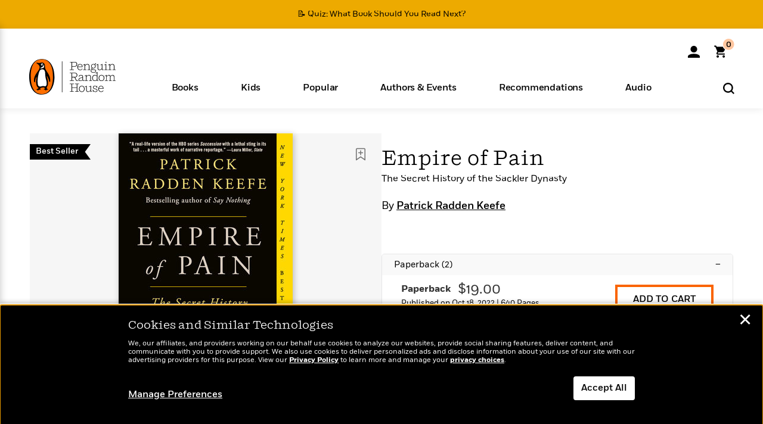

--- FILE ---
content_type: text/html; charset=UTF-8
request_url: https://www.penguinrandomhouse.com/books/612861/empire-of-pain-by-patrick-radden-keefe/
body_size: 138275
content:
<!DOCTYPE html>
<!--[if IE 7]>
<html class="ie ie7" lang="en-US" class="no-js">
<![endif]-->
<!--[if IE 8]>
<html class="ie ie8" lang="en-US" class="no-js">
<![endif]-->
<!--[if !(IE 7) | !(IE 8) ]><!-->
<html lang="en-US" class="no-js">
<!--<![endif]-->
<head>
	<meta charset="UTF-8">
	<meta name="viewport" content="initial-scale=1,width=device-width,height=device-height" />
		        
<meta property="og:site_name" content="PenguinRandomhouse.com"/>
<meta property="fb:app_id" content="356679881167712"/>
<meta name="twitter:card" content="summary"/>
<meta name="twitter:site" content="@penguinrandomhouse"/>
<title>Empire of Pain by Patrick Radden Keefe: 9781984899019 | PenguinRandomHouse.com: Books</title>
<meta itemprop="name" content="Empire of Pain by Patrick Radden Keefe: 9781984899019 | PenguinRandomHouse.com: Books"/>
<meta property="og:title" content="Empire of Pain by Patrick Radden Keefe: 9781984899019 | PenguinRandomHouse.com: Books"/>
<meta name="twitter:title" content="Empire of Pain by Patrick Radden Keefe: 9781984899019 | PenguinRandomHouse.com: Books"/>
<meta property="fb:pages" content="13673457388"/>
<meta name="description" content="NEW YORK TIMES BESTSELLER • A NEW YORK TIMES NOTABLE BOOK OF THE YEAR • A grand, devastating portrait of three generations..."/>
<meta itemprop="description" content="NEW YORK TIMES BESTSELLER &amp;bull; A NEW YORK TIMES NOTABLE&amp;#160;BOOK OF THE YEAR&amp;#160;&amp;bull;&amp;#160;A&amp;#160;grand, devastating portrait of three generations of the Sackler family, famed for their philanthropy,..."/>
<meta property="og:description" content="NEW YORK TIMES BESTSELLER • A NEW YORK TIMES NOTABLE BOOK OF THE YEAR • A grand, devastating portrait of three generations of the Sackler family, famed for their philanthropy,..."/>
<meta name="twitter:description" content="NEW YORK TIMES BESTSELLER • A NEW YORK TIMES NOTABLE BOOK OF THE YEAR • A grand, devastating portrait of three generations of the Sackler family, famed for their..."/>
<meta property="og:url" content="https://www.penguinrandomhouse.com/books/612861/empire-of-pain-by-patrick-radden-keefe/"/>
<meta itemprop="image" content="https://images4.penguinrandomhouse.com/smedia/9781984899019"/>
<meta itemprop="thumbnail" content="https://images4.penguinrandomhouse.com/smedia/9781984899019"/>
<meta property="og:image" content="https://images4.penguinrandomhouse.com/smedia/9781984899019"/>
<meta name="twitter:image" content="https://images4.penguinrandomhouse.com/smedia/9781984899019"/>
<meta itemprop="price" content="19"/>
<meta itemprop="priceCurrency" content="USD"/>
<meta property="og:price:currency" content="USD"/>
<meta property="og:price:amount" content="19"/>
<link rel="alternate" hreflang="en" href="https://www.penguinrandomhouse.com/books/612861/empire-of-pain-by-patrick-radden-keefe/"/>
<link rel="alternate" hreflang="en-ca" href="https://www.penguinrandomhouse.ca/books/612861/empire-of-pain-by-patrick-radden-keefe/9781984899019"/>
<meta property="og:type" content="product"/>
<meta name="format-detection" content="telephone=no"/>
<meta name="twitter:url" content="https://www.penguinrandomhouse.com/books/612861/empire-of-pain-by-patrick-radden-keefe/"/>
<meta name="twitter:url:preview" content="https://www.penguinrandomhouse.com/books/612861/empire-of-pain-by-patrick-radden-keefe/#excerpt"/>
<meta name="twitter:text:isbn" content="9781984899019"/>
<meta name="twitter:text:cta" content="Start reading"/>
<meta property="og:availability" content="instock"/>
<meta name="Tealium" content="Tealium meta values" data-book-title="Empire of Pain" data-book-authors="Patrick Radden Keefe" data-book-isbn="9781984899019" data-book-imprint="Vintage" data-book-division="" data-book-format="Paperback" data-page-type="product"/>


	<!--[if lt IE 9]>
	<script src="https://www.penguinrandomhouse.com/wp-content/themes/penguinrandomhouse/js/ie.min.js"></script>
	<![endif]-->
	<!--[if IE 9]>
		<link rel='stylesheet' id='global-ie9-css' href='/wp-content/themes/penguinrandomhouse/css/ie9.min.css' type='text/css' media='all' />
	<![endif]-->
  <script>
  var images_url_pattern = "https:\/\/images%d.penguinrandomhouse.com%s",  images_url_buckets = 4;
 var series_images_url_dir = "https:\/\/assets.penguinrandomhouse.com\/series-images\/", readdown_images_url_dir = "https:\/\/assets.penguinrandomhouse.com\/the-read-down-images\/", category_images_url_dir = "https:\/\/assets.penguinrandomhouse.com\/category-images\/";
</script>

    <style> html.fouc-factor{ opacity:0; filter:alpha(opacity=0); } </style>

	<script> var htmlClass = document.getElementsByTagName( "html" )[0].getAttribute( "class" ); document.getElementsByTagName( "html" )[0].setAttribute( "class", htmlClass.replace( /no-js/, "fouc-factor" ) ); </script>
	<meta name='robots' content='index, follow, max-image-preview:large, max-snippet:-1, max-video-preview:-1' />
	<style>img:is([sizes="auto" i], [sizes^="auto," i]) { contain-intrinsic-size: 3000px 1500px }</style>
	<link rel="preload" href="/wp-content/themes/penguinrandomhouse/fonts/Fort-Medium.woff2" as="font" type="font/woff2" crossorigin>
<link rel="preload" href="/wp-content/themes/penguinrandomhouse/fonts/Fort-Light.woff2" as="font" type="font/woff2" crossorigin>
<link rel="preload" href="/wp-content/themes/penguinrandomhouse/fonts/Shift-Light.woff2" as="font" type="font/woff2" crossorigin>
<link rel="preload" href="/wp-content/themes/penguinrandomhouse/fonts/Shift-Book.woff2" as="font" type="font/woff2" crossorigin>
<link rel="preload" href="/wp-content/themes/penguinrandomhouse/fonts/Fort-Book.woff2" as="font" type="font/woff2" crossorigin>
<link rel="preload" href="/wp-content/themes/penguinrandomhouse/fonts/Shift-BookItalic.woff2" as="font" type="font/woff2" crossorigin>
<link rel='dns-prefetch' href='//ajax.googleapis.com' />
<link rel='stylesheet' id='wp-block-library-css' href='https://www.penguinrandomhouse.com/wp-includes/css/dist/block-library/style.min.css?ver=6.8.3' type='text/css' media='all' />
<style id='classic-theme-styles-inline-css' type='text/css'>
/*! This file is auto-generated */
.wp-block-button__link{color:#fff;background-color:#32373c;border-radius:9999px;box-shadow:none;text-decoration:none;padding:calc(.667em + 2px) calc(1.333em + 2px);font-size:1.125em}.wp-block-file__button{background:#32373c;color:#fff;text-decoration:none}
</style>
<style id='global-styles-inline-css' type='text/css'>
:root{--wp--preset--aspect-ratio--square: 1;--wp--preset--aspect-ratio--4-3: 4/3;--wp--preset--aspect-ratio--3-4: 3/4;--wp--preset--aspect-ratio--3-2: 3/2;--wp--preset--aspect-ratio--2-3: 2/3;--wp--preset--aspect-ratio--16-9: 16/9;--wp--preset--aspect-ratio--9-16: 9/16;--wp--preset--color--black: #000000;--wp--preset--color--cyan-bluish-gray: #abb8c3;--wp--preset--color--white: #ffffff;--wp--preset--color--pale-pink: #f78da7;--wp--preset--color--vivid-red: #cf2e2e;--wp--preset--color--luminous-vivid-orange: #ff6900;--wp--preset--color--luminous-vivid-amber: #fcb900;--wp--preset--color--light-green-cyan: #7bdcb5;--wp--preset--color--vivid-green-cyan: #00d084;--wp--preset--color--pale-cyan-blue: #8ed1fc;--wp--preset--color--vivid-cyan-blue: #0693e3;--wp--preset--color--vivid-purple: #9b51e0;--wp--preset--gradient--vivid-cyan-blue-to-vivid-purple: linear-gradient(135deg,rgba(6,147,227,1) 0%,rgb(155,81,224) 100%);--wp--preset--gradient--light-green-cyan-to-vivid-green-cyan: linear-gradient(135deg,rgb(122,220,180) 0%,rgb(0,208,130) 100%);--wp--preset--gradient--luminous-vivid-amber-to-luminous-vivid-orange: linear-gradient(135deg,rgba(252,185,0,1) 0%,rgba(255,105,0,1) 100%);--wp--preset--gradient--luminous-vivid-orange-to-vivid-red: linear-gradient(135deg,rgba(255,105,0,1) 0%,rgb(207,46,46) 100%);--wp--preset--gradient--very-light-gray-to-cyan-bluish-gray: linear-gradient(135deg,rgb(238,238,238) 0%,rgb(169,184,195) 100%);--wp--preset--gradient--cool-to-warm-spectrum: linear-gradient(135deg,rgb(74,234,220) 0%,rgb(151,120,209) 20%,rgb(207,42,186) 40%,rgb(238,44,130) 60%,rgb(251,105,98) 80%,rgb(254,248,76) 100%);--wp--preset--gradient--blush-light-purple: linear-gradient(135deg,rgb(255,206,236) 0%,rgb(152,150,240) 100%);--wp--preset--gradient--blush-bordeaux: linear-gradient(135deg,rgb(254,205,165) 0%,rgb(254,45,45) 50%,rgb(107,0,62) 100%);--wp--preset--gradient--luminous-dusk: linear-gradient(135deg,rgb(255,203,112) 0%,rgb(199,81,192) 50%,rgb(65,88,208) 100%);--wp--preset--gradient--pale-ocean: linear-gradient(135deg,rgb(255,245,203) 0%,rgb(182,227,212) 50%,rgb(51,167,181) 100%);--wp--preset--gradient--electric-grass: linear-gradient(135deg,rgb(202,248,128) 0%,rgb(113,206,126) 100%);--wp--preset--gradient--midnight: linear-gradient(135deg,rgb(2,3,129) 0%,rgb(40,116,252) 100%);--wp--preset--font-size--small: 13px;--wp--preset--font-size--medium: 20px;--wp--preset--font-size--large: 36px;--wp--preset--font-size--x-large: 42px;--wp--preset--spacing--20: 0.44rem;--wp--preset--spacing--30: 0.67rem;--wp--preset--spacing--40: 1rem;--wp--preset--spacing--50: 1.5rem;--wp--preset--spacing--60: 2.25rem;--wp--preset--spacing--70: 3.38rem;--wp--preset--spacing--80: 5.06rem;--wp--preset--shadow--natural: 6px 6px 9px rgba(0, 0, 0, 0.2);--wp--preset--shadow--deep: 12px 12px 50px rgba(0, 0, 0, 0.4);--wp--preset--shadow--sharp: 6px 6px 0px rgba(0, 0, 0, 0.2);--wp--preset--shadow--outlined: 6px 6px 0px -3px rgba(255, 255, 255, 1), 6px 6px rgba(0, 0, 0, 1);--wp--preset--shadow--crisp: 6px 6px 0px rgba(0, 0, 0, 1);}:where(.is-layout-flex){gap: 0.5em;}:where(.is-layout-grid){gap: 0.5em;}body .is-layout-flex{display: flex;}.is-layout-flex{flex-wrap: wrap;align-items: center;}.is-layout-flex > :is(*, div){margin: 0;}body .is-layout-grid{display: grid;}.is-layout-grid > :is(*, div){margin: 0;}:where(.wp-block-columns.is-layout-flex){gap: 2em;}:where(.wp-block-columns.is-layout-grid){gap: 2em;}:where(.wp-block-post-template.is-layout-flex){gap: 1.25em;}:where(.wp-block-post-template.is-layout-grid){gap: 1.25em;}.has-black-color{color: var(--wp--preset--color--black) !important;}.has-cyan-bluish-gray-color{color: var(--wp--preset--color--cyan-bluish-gray) !important;}.has-white-color{color: var(--wp--preset--color--white) !important;}.has-pale-pink-color{color: var(--wp--preset--color--pale-pink) !important;}.has-vivid-red-color{color: var(--wp--preset--color--vivid-red) !important;}.has-luminous-vivid-orange-color{color: var(--wp--preset--color--luminous-vivid-orange) !important;}.has-luminous-vivid-amber-color{color: var(--wp--preset--color--luminous-vivid-amber) !important;}.has-light-green-cyan-color{color: var(--wp--preset--color--light-green-cyan) !important;}.has-vivid-green-cyan-color{color: var(--wp--preset--color--vivid-green-cyan) !important;}.has-pale-cyan-blue-color{color: var(--wp--preset--color--pale-cyan-blue) !important;}.has-vivid-cyan-blue-color{color: var(--wp--preset--color--vivid-cyan-blue) !important;}.has-vivid-purple-color{color: var(--wp--preset--color--vivid-purple) !important;}.has-black-background-color{background-color: var(--wp--preset--color--black) !important;}.has-cyan-bluish-gray-background-color{background-color: var(--wp--preset--color--cyan-bluish-gray) !important;}.has-white-background-color{background-color: var(--wp--preset--color--white) !important;}.has-pale-pink-background-color{background-color: var(--wp--preset--color--pale-pink) !important;}.has-vivid-red-background-color{background-color: var(--wp--preset--color--vivid-red) !important;}.has-luminous-vivid-orange-background-color{background-color: var(--wp--preset--color--luminous-vivid-orange) !important;}.has-luminous-vivid-amber-background-color{background-color: var(--wp--preset--color--luminous-vivid-amber) !important;}.has-light-green-cyan-background-color{background-color: var(--wp--preset--color--light-green-cyan) !important;}.has-vivid-green-cyan-background-color{background-color: var(--wp--preset--color--vivid-green-cyan) !important;}.has-pale-cyan-blue-background-color{background-color: var(--wp--preset--color--pale-cyan-blue) !important;}.has-vivid-cyan-blue-background-color{background-color: var(--wp--preset--color--vivid-cyan-blue) !important;}.has-vivid-purple-background-color{background-color: var(--wp--preset--color--vivid-purple) !important;}.has-black-border-color{border-color: var(--wp--preset--color--black) !important;}.has-cyan-bluish-gray-border-color{border-color: var(--wp--preset--color--cyan-bluish-gray) !important;}.has-white-border-color{border-color: var(--wp--preset--color--white) !important;}.has-pale-pink-border-color{border-color: var(--wp--preset--color--pale-pink) !important;}.has-vivid-red-border-color{border-color: var(--wp--preset--color--vivid-red) !important;}.has-luminous-vivid-orange-border-color{border-color: var(--wp--preset--color--luminous-vivid-orange) !important;}.has-luminous-vivid-amber-border-color{border-color: var(--wp--preset--color--luminous-vivid-amber) !important;}.has-light-green-cyan-border-color{border-color: var(--wp--preset--color--light-green-cyan) !important;}.has-vivid-green-cyan-border-color{border-color: var(--wp--preset--color--vivid-green-cyan) !important;}.has-pale-cyan-blue-border-color{border-color: var(--wp--preset--color--pale-cyan-blue) !important;}.has-vivid-cyan-blue-border-color{border-color: var(--wp--preset--color--vivid-cyan-blue) !important;}.has-vivid-purple-border-color{border-color: var(--wp--preset--color--vivid-purple) !important;}.has-vivid-cyan-blue-to-vivid-purple-gradient-background{background: var(--wp--preset--gradient--vivid-cyan-blue-to-vivid-purple) !important;}.has-light-green-cyan-to-vivid-green-cyan-gradient-background{background: var(--wp--preset--gradient--light-green-cyan-to-vivid-green-cyan) !important;}.has-luminous-vivid-amber-to-luminous-vivid-orange-gradient-background{background: var(--wp--preset--gradient--luminous-vivid-amber-to-luminous-vivid-orange) !important;}.has-luminous-vivid-orange-to-vivid-red-gradient-background{background: var(--wp--preset--gradient--luminous-vivid-orange-to-vivid-red) !important;}.has-very-light-gray-to-cyan-bluish-gray-gradient-background{background: var(--wp--preset--gradient--very-light-gray-to-cyan-bluish-gray) !important;}.has-cool-to-warm-spectrum-gradient-background{background: var(--wp--preset--gradient--cool-to-warm-spectrum) !important;}.has-blush-light-purple-gradient-background{background: var(--wp--preset--gradient--blush-light-purple) !important;}.has-blush-bordeaux-gradient-background{background: var(--wp--preset--gradient--blush-bordeaux) !important;}.has-luminous-dusk-gradient-background{background: var(--wp--preset--gradient--luminous-dusk) !important;}.has-pale-ocean-gradient-background{background: var(--wp--preset--gradient--pale-ocean) !important;}.has-electric-grass-gradient-background{background: var(--wp--preset--gradient--electric-grass) !important;}.has-midnight-gradient-background{background: var(--wp--preset--gradient--midnight) !important;}.has-small-font-size{font-size: var(--wp--preset--font-size--small) !important;}.has-medium-font-size{font-size: var(--wp--preset--font-size--medium) !important;}.has-large-font-size{font-size: var(--wp--preset--font-size--large) !important;}.has-x-large-font-size{font-size: var(--wp--preset--font-size--x-large) !important;}
:where(.wp-block-post-template.is-layout-flex){gap: 1.25em;}:where(.wp-block-post-template.is-layout-grid){gap: 1.25em;}
:where(.wp-block-columns.is-layout-flex){gap: 2em;}:where(.wp-block-columns.is-layout-grid){gap: 2em;}
:root :where(.wp-block-pullquote){font-size: 1.5em;line-height: 1.6;}
</style>
<link rel='stylesheet' id='twentyfourteen-style-css' href='https://www.penguinrandomhouse.com/wp-content/themes/penguinrandomhouse/style.css?ver=cb20251118041215' type='text/css' media='all' />
<!--[if lt IE 9]>
<link rel='stylesheet' id='twentyfourteen-ie-css' href='https://www.penguinrandomhouse.com/wp-content/themes/penguinrandomhouse/css/ie.css?ver=cb20251118041215' type='text/css' media='all' />
<![endif]-->
<link rel='stylesheet' id='primary_newsletter_styles-css' href='https://www.penguinrandomhouse.com/wp-content/themes/penguinrandomhouse/build/newsletter.css?ver=cb20251118041215' type='text/css' media='all' />
<style id='akismet-widget-style-inline-css' type='text/css'>

			.a-stats {
				--akismet-color-mid-green: #357b49;
				--akismet-color-white: #fff;
				--akismet-color-light-grey: #f6f7f7;

				max-width: 350px;
				width: auto;
			}

			.a-stats * {
				all: unset;
				box-sizing: border-box;
			}

			.a-stats strong {
				font-weight: 600;
			}

			.a-stats a.a-stats__link,
			.a-stats a.a-stats__link:visited,
			.a-stats a.a-stats__link:active {
				background: var(--akismet-color-mid-green);
				border: none;
				box-shadow: none;
				border-radius: 8px;
				color: var(--akismet-color-white);
				cursor: pointer;
				display: block;
				font-family: -apple-system, BlinkMacSystemFont, 'Segoe UI', 'Roboto', 'Oxygen-Sans', 'Ubuntu', 'Cantarell', 'Helvetica Neue', sans-serif;
				font-weight: 500;
				padding: 12px;
				text-align: center;
				text-decoration: none;
				transition: all 0.2s ease;
			}

			/* Extra specificity to deal with TwentyTwentyOne focus style */
			.widget .a-stats a.a-stats__link:focus {
				background: var(--akismet-color-mid-green);
				color: var(--akismet-color-white);
				text-decoration: none;
			}

			.a-stats a.a-stats__link:hover {
				filter: brightness(110%);
				box-shadow: 0 4px 12px rgba(0, 0, 0, 0.06), 0 0 2px rgba(0, 0, 0, 0.16);
			}

			.a-stats .count {
				color: var(--akismet-color-white);
				display: block;
				font-size: 1.5em;
				line-height: 1.4;
				padding: 0 13px;
				white-space: nowrap;
			}
		
</style>
<script type="text/javascript" src="https://ajax.googleapis.com/ajax/libs/jquery/3.7.1/jquery.min.js?ver=3.7.1" id="jquery-js"></script>
<script type="text/javascript" src="https://www.penguinrandomhouse.com/wp-content/themes/penguinrandomhouse/js/slick.min.js?ver=1.6.0" id="slick-js"></script>
<!-- Stream WordPress user activity plugin v4.1.1 -->
<link rel='canonical' href='https://www.penguinrandomhouse.com/books/612861/empire-of-pain-by-patrick-radden-keefe/' />
<style type="text/css">.recentcomments a{display:inline !important;padding:0 !important;margin:0 !important;}</style><!-- WP_Route:  content_product_details_4_1_2 --><script>var GLOBAL_routeUrl = 'https://www.penguinrandomhouse.com/books/612861/empire-of-pain-by-patrick-radden-keefe/';</script>
	<link rel="stylesheet" href="https://www.penguinrandomhouse.com/wp-content/themes/penguinrandomhouse/css/product.min.css?vers=cb20251118041215" media="all" />
<script><!-- 
	var GLOBAL_newslettersSignupObject = {"acquisition_code":"PRH_BOOKPAGE_STATIC_ONGOING","workId":"612861"};
 
--></script>	<script type="text/javascript">
		window.cartUrl='https://cart.penguinrandomhouse.com';
		window.piiUrl='https://account.penguinrandomhouse.com';
		window.destroyUrl='https://cart.penguinrandomhouse.com/prhcart/logout.php';
    window.profileUrl="https:\/\/profile.penguinrandomhouse.com\/";
	</script>
			<script type="text/javascript">var acc_url='';</script>
    	<noscript><link rel='stylesheet' id='no-js-global-css' href='/wp-content/themes/penguinrandomhouse/styles-nojs.min.css?ver=cb20251118041215' type='text/css' media='all' /></noscript>
    <link rel='stylesheet' id='global-print-css' href='/wp-content/themes/penguinrandomhouse/styles-print.min.css?ver=cb20251118041215' type='text/css' media='print' />
    <link rel="icon" href="https://www.penguinrandomhouse.com/favicon-16x16.png" type="image/png" sizes="16x16" />
    <link rel="icon" href="https://www.penguinrandomhouse.com/favicon-32x32.png" type="image/png" sizes="32x32" />
    <link rel="icon" href="https://www.penguinrandomhouse.com/favicon-192x192.png" type="image/png" sizes="192x192" />
</head>

<body class="wp-singular wp_router_page-template-default single single-wp_router_page postid-5 wp-embed-responsive wp-theme-penguinrandomhouse group-blog masthead-fixed full-width singular">
    	    <a id="skip_to_main" href="#mainblock">Skip to Main Content (Press Enter)</a>
                <a id="site-ribbon" class="promo-strip hidden site-banner-wide-link" style="background-color: #edaa00;" href="https://www.penguinrandomhouse.com/articles/quiz-what-book-should-you-read-next/" target="_self">
                    <div class="site-banner-content">
                            <div class="site-banner-content-text">
                <div class="site-banner-desktop-copy" data-link-count="0">
                  📝 Quiz: What Book Should You Read Next?                </div>
                <div class="site-banner-mobile-copy" data-link-count="0">
                  📝 Quiz: What Book Should You Read Next?                </div>
              </div>
                          </div>
                  </a>
              
	
	<!-- Start Tealium tag -->
	<script type="text/javascript">
        
var utag_data={"page_name":"Empire of Pain by Patrick Radden Keefe: 9781984899019 | PenguinRandomHouse.com: Books","code_release_version":"cb20251118041215","product_list_price":[19],"product_isbn":[9781984899019],"product_title":["Empire of Pain"],"product_author":["Patrick Radden Keefe"],"product_author_id":["60131"],"retailer_link_present":"yes","page_type":"Product Detail Page","product_imprint":["Vintage"],"product_format":["Paperback"],"product_work_id":["612861"],"product_category":["Business | Wellness | 21st Century U.S. History | History | Nonfiction | U.S. History"],"product_division":["Knopf"],"auth_count":1,"module_type":["authordetail","contributorblock"],"module_variation":"Load","module_present":"cartbutton,audiowidget,lookinside,readexcerpt","pdp_dropdown":"Book Description, Praise, Awards, Product Details","event_type":"recommendation_load","ip_country":"US","website_banner":"Get a FREE Books of the Moment sampler!"};
(function() {
    const cookies = document.cookie.split( '; ');
    const couponCode = cookies.find( function( cookie ) {
        return cookie.trim().startsWith( 'couponCode' );
    });
    if (couponCode && couponCode.split( '=' )[1] == 'EMP50')
        utag_data.user_status = 'internal';
    else
        utag_data.user_status = 'external';
    var prevPageTeal = cookies.find( function( cookie ) {
        return cookie.trim().startsWith( 'next_page_teal' );
    } );

    var one_hour_ago = new Date();
    one_hour_ago.setTime( one_hour_ago.getTime() - ( 60 * 1000 ) );
    if ( prevPageTeal ) {
        prevPageTeal = prevPageTeal.split( '=' )[1];
        utag_data = Object.assign(utag_data, JSON.parse(prevPageTeal));
        document.cookie = "next_page_teal= ; expires=" + one_hour_ago.toGMTString();
    }
    var removeFromTeal = cookies.find( function( cookie ) {
        return cookie.trim().startsWith( 'remove_from_teal' );
    } );
    if ( removeFromTeal ) {
        removeFromTeal = JSON.parse( removeFromTeal.split( '=' )[1] );
        for ( var i = 0; i < removeFromTeal.length; i++ ) {
            delete utag_data[ removeFromTeal[ i ] ];
        }
    }
    if ( window.location.pathname.startsWith( '/interactive/todays-top-books' ) ) {
        var archive = window.location.pathname.length > 30;
        var page_name = archive ? 'Archive' : 'Main';
        utag_data.page_type = 'Top Books ' + page_name + ' Page';
    }

    if ( sessionStorage.getItem( 'takeover' ) ) {
        sessionStorage.removeItem( 'takeover' );
    }

    if ( window.location.search.includes( 'cdi=' ) ) {
        // check for cdi param and set session storage if present
        sessionStorage.setItem( 'has_cdi', 'true' );
    }
    if ( sessionStorage.getItem( 'has_cdi' ) && ( window.location.pathname.startsWith( '/articles/' ) || window.location.pathname.startsWith( '/the-read-down/' ) ) ) {
        // if this value is present, and we are on an article or read down page, do not show takeovers
        document.getElementsByTagName('body')[0].classList.add('disable-cta');
    }
})();
	</script>
	    <script type="text/javascript">
		(function(a,b,c,d){
		a='//tags.tiqcdn.com/utag/random/rhcorp-prh/prod/utag.js';
		b=document;c='script';d=b.createElement(c);d.src=a;d.type='text/java'+c;d.async=true;
		a=b.getElementsByTagName(c)[0];a.parentNode.insertBefore(d,a);
		})();
	</script>
	<!-- / End Tealium tag -->

	
    <div class="backdrop"></div>

    <div id="condensed-side-nav" aria-hidden="true">
      <div class="top menu-toggle-container">
          <div class="close-button-container">
              <?xml version="1.0" encoding="UTF-8"?>
<svg id="menu-close" class="desktop-show" tabindex="-1" viewBox="0 0 17 17" version="1.1" xmlns="http://www.w3.org/2000/svg" xmlns:xlink="http://www.w3.org/1999/xlink">
    <g stroke="none" stroke-width="1" fill="none" fill-rule="evenodd">
        <g transform="translate(-1238.000000, -167.000000)" fill="#000000" stroke="#000000">
            <g transform="translate(1239.000000, 168.000000)">
                <path d="M0.432173232,15.5897546 C0.330501361,15.5897546 0.228829491,15.5551862 0.12715762,15.4541921 C-0.0422954982,15.284739 -0.0422954982,15.013614 0.12715762,14.8777126 L14.8695789,0.169520899 C15.039032,6.77812472e-05 15.2762664,6.77812472e-05 15.4457195,0.169520899 C15.6151726,0.338974017 15.6151726,0.610099006 15.4457195,0.779552124 L0.737188844,15.4880828 C0.669407597,15.5555251 0.533845103,15.5897546 0.432173232,15.5897546"></path>
                <g>
                    <path d="M15.1405005,15.5897546 C15.0388287,15.5897546 14.9371568,15.5551862 14.8361627,15.4541921 L0.1608449,0.779552124 C-0.00860821839,0.610099006 -0.00860821839,0.338974017 0.1608449,0.203411523 C0.330298018,0.0339584048 0.601761913,0.0339584048 0.736985501,0.203411523 L15.4455161,14.9119422 C15.6149693,15.0813953 15.6149693,15.3525203 15.4455161,15.4880828 C15.3777349,15.5555251 15.2425113,15.5897546 15.1405005,15.5897546"></path>
                </g>
            </g>
        </g>
    </g>
</svg>
          </div>
      </div>
      <div class="scrollable-area" role="navigation" aria-label="side-nav">
        <div id="mobile_search"></div>
        <div id="container-top" class="nav-container">
          <div id="condensed-top-level" class="top-level">
            <menu class="nav-item-list">
                                <button class="nav-item no-mouse-outline" aria-haspopup="true" tabindex="-1" aria-expanded="false" role="button">
                    <p class="nav-item-text">Books</p>
                    <?xml version="1.0" encoding="UTF-8"?>
<svg class="nav-item-arrow" width="8px" height="14px" viewBox="0 0 8 14" version="1.1" xmlns="http://www.w3.org/2000/svg" xmlns:xlink="http://www.w3.org/1999/xlink">
    <g stroke="none" stroke-width="1" fill="none" fill-rule="evenodd">
        <g transform="translate(-372.000000, -165.000000)" fill="#FF6500" stroke="#FF6500">
            <path d="M373,177.3177 C373,177.113163 373.061224,176.976805 373.183673,176.840447 L377.530612,171.999744 L373.183673,167.159042 C372.938776,166.886326 372.938776,166.477252 373.183673,166.204537 C373.428571,165.931821 373.795918,165.931821 374.040816,166.204537 L378.816327,171.522492 C379.061224,171.795208 379.061224,172.204281 378.816327,172.476997 L374.040816,177.794952 C373.795918,178.068349 373.428571,178.068349 373.183673,177.794952 C373.061224,177.658594 373,177.522236 373,177.3177"></path>
        </g>
    </g>
</svg>
                  </button>
                                  <button class="nav-item no-mouse-outline" aria-haspopup="true" tabindex="-1" aria-expanded="false" role="button">
                    <p class="nav-item-text">Kids</p>
                    <?xml version="1.0" encoding="UTF-8"?>
<svg class="nav-item-arrow" width="8px" height="14px" viewBox="0 0 8 14" version="1.1" xmlns="http://www.w3.org/2000/svg" xmlns:xlink="http://www.w3.org/1999/xlink">
    <g stroke="none" stroke-width="1" fill="none" fill-rule="evenodd">
        <g transform="translate(-372.000000, -165.000000)" fill="#FF6500" stroke="#FF6500">
            <path d="M373,177.3177 C373,177.113163 373.061224,176.976805 373.183673,176.840447 L377.530612,171.999744 L373.183673,167.159042 C372.938776,166.886326 372.938776,166.477252 373.183673,166.204537 C373.428571,165.931821 373.795918,165.931821 374.040816,166.204537 L378.816327,171.522492 C379.061224,171.795208 379.061224,172.204281 378.816327,172.476997 L374.040816,177.794952 C373.795918,178.068349 373.428571,178.068349 373.183673,177.794952 C373.061224,177.658594 373,177.522236 373,177.3177"></path>
        </g>
    </g>
</svg>
                  </button>
                                  <button class="nav-item no-mouse-outline" aria-haspopup="true" tabindex="-1" aria-expanded="false" role="button">
                    <p class="nav-item-text">Popular</p>
                    <?xml version="1.0" encoding="UTF-8"?>
<svg class="nav-item-arrow" width="8px" height="14px" viewBox="0 0 8 14" version="1.1" xmlns="http://www.w3.org/2000/svg" xmlns:xlink="http://www.w3.org/1999/xlink">
    <g stroke="none" stroke-width="1" fill="none" fill-rule="evenodd">
        <g transform="translate(-372.000000, -165.000000)" fill="#FF6500" stroke="#FF6500">
            <path d="M373,177.3177 C373,177.113163 373.061224,176.976805 373.183673,176.840447 L377.530612,171.999744 L373.183673,167.159042 C372.938776,166.886326 372.938776,166.477252 373.183673,166.204537 C373.428571,165.931821 373.795918,165.931821 374.040816,166.204537 L378.816327,171.522492 C379.061224,171.795208 379.061224,172.204281 378.816327,172.476997 L374.040816,177.794952 C373.795918,178.068349 373.428571,178.068349 373.183673,177.794952 C373.061224,177.658594 373,177.522236 373,177.3177"></path>
        </g>
    </g>
</svg>
                  </button>
                                  <button class="nav-item no-mouse-outline" aria-haspopup="true" tabindex="-1" aria-expanded="false" role="button">
                    <p class="nav-item-text">Authors & Events</p>
                    <?xml version="1.0" encoding="UTF-8"?>
<svg class="nav-item-arrow" width="8px" height="14px" viewBox="0 0 8 14" version="1.1" xmlns="http://www.w3.org/2000/svg" xmlns:xlink="http://www.w3.org/1999/xlink">
    <g stroke="none" stroke-width="1" fill="none" fill-rule="evenodd">
        <g transform="translate(-372.000000, -165.000000)" fill="#FF6500" stroke="#FF6500">
            <path d="M373,177.3177 C373,177.113163 373.061224,176.976805 373.183673,176.840447 L377.530612,171.999744 L373.183673,167.159042 C372.938776,166.886326 372.938776,166.477252 373.183673,166.204537 C373.428571,165.931821 373.795918,165.931821 374.040816,166.204537 L378.816327,171.522492 C379.061224,171.795208 379.061224,172.204281 378.816327,172.476997 L374.040816,177.794952 C373.795918,178.068349 373.428571,178.068349 373.183673,177.794952 C373.061224,177.658594 373,177.522236 373,177.3177"></path>
        </g>
    </g>
</svg>
                  </button>
                                  <button class="nav-item no-mouse-outline" aria-haspopup="true" tabindex="-1" aria-expanded="false" role="button">
                    <p class="nav-item-text">Recommendations</p>
                    <?xml version="1.0" encoding="UTF-8"?>
<svg class="nav-item-arrow" width="8px" height="14px" viewBox="0 0 8 14" version="1.1" xmlns="http://www.w3.org/2000/svg" xmlns:xlink="http://www.w3.org/1999/xlink">
    <g stroke="none" stroke-width="1" fill="none" fill-rule="evenodd">
        <g transform="translate(-372.000000, -165.000000)" fill="#FF6500" stroke="#FF6500">
            <path d="M373,177.3177 C373,177.113163 373.061224,176.976805 373.183673,176.840447 L377.530612,171.999744 L373.183673,167.159042 C372.938776,166.886326 372.938776,166.477252 373.183673,166.204537 C373.428571,165.931821 373.795918,165.931821 374.040816,166.204537 L378.816327,171.522492 C379.061224,171.795208 379.061224,172.204281 378.816327,172.476997 L374.040816,177.794952 C373.795918,178.068349 373.428571,178.068349 373.183673,177.794952 C373.061224,177.658594 373,177.522236 373,177.3177"></path>
        </g>
    </g>
</svg>
                  </button>
                                  <button class="nav-item no-mouse-outline" aria-haspopup="true" tabindex="-1" aria-expanded="false" role="button">
                    <p class="nav-item-text">Audio</p>
                    <?xml version="1.0" encoding="UTF-8"?>
<svg class="nav-item-arrow" width="8px" height="14px" viewBox="0 0 8 14" version="1.1" xmlns="http://www.w3.org/2000/svg" xmlns:xlink="http://www.w3.org/1999/xlink">
    <g stroke="none" stroke-width="1" fill="none" fill-rule="evenodd">
        <g transform="translate(-372.000000, -165.000000)" fill="#FF6500" stroke="#FF6500">
            <path d="M373,177.3177 C373,177.113163 373.061224,176.976805 373.183673,176.840447 L377.530612,171.999744 L373.183673,167.159042 C372.938776,166.886326 372.938776,166.477252 373.183673,166.204537 C373.428571,165.931821 373.795918,165.931821 374.040816,166.204537 L378.816327,171.522492 C379.061224,171.795208 379.061224,172.204281 378.816327,172.476997 L374.040816,177.794952 C373.795918,178.068349 373.428571,178.068349 373.183673,177.794952 C373.061224,177.658594 373,177.522236 373,177.3177"></path>
        </g>
    </g>
</svg>
                  </button>
                            </menu>
            <div class="promo-section"><ul id="promos-container" class="promos-container"><li class="nav-promo-block">
                <a class="navigation-link no-mouse-outline" href="https://www.penguinrandomhouse.com/content-archive/" tabindex="-1" aria-label="Browse All Our Lists, Essays, and Interviews See What We’re Reading" data-element="recommendations:featured:browse all our lists, essays, and interviews" data-category="recommendations" data-location="header">
                  <img class="nav-promo-image" src="https://assets.penguinrandomhouse.com/wp-content/uploads/2024/02/05171902/content-archive-Homepage_600x314-nav.jpg" height="183" alt="Browse All Our Lists, Essays, and Interviews" />
                  <div class="nav-promo-text">Browse All Our Lists, Essays, and Interviews</div>
                  <div class="nav-promo-sub-text">See What We’re Reading<span class="nav-promo-sub-text-caret"> ></span></div>
                </a>
              </li><hr class="separator"><li class="nav-promo-block">
                <a class="navigation-link no-mouse-outline" href="https://www.penguinrandomhouse.com/the-read-down/audiobook-originals/" tabindex="-1" aria-label="10 Audiobook Originals You Need To Hear Learn More" data-element="audio:featured:10 audiobook originals you need to hear" data-category="audio" data-location="header">
                  <img class="nav-promo-image" src="https://assets.penguinrandomhouse.com/wp-content/uploads/2025/06/05144026/1200x628_Audiobook_Originals-1.jpg" height="183" alt="10 Audiobook Originals You Need To Hear" />
                  <div class="nav-promo-text">10 Audiobook Originals You Need To Hear</div>
                  <div class="nav-promo-sub-text">Learn More<span class="nav-promo-sub-text-caret"> ></span></div>
                </a>
              </li><hr class="separator"><li class="nav-promo-block">
                <a class="navigation-link no-mouse-outline" href="https://www.readbrightly.com/native-american-history-experience-kids-teens/" tabindex="-1" aria-label="Books To Celebrate Native American Heritage Month Learn More" data-element="kids:featured:books to celebrate native american heritage month" data-category="kids" data-location="header">
                  <img class="nav-promo-image" src="https://assets.penguinrandomhouse.com/wp-content/uploads/2025/11/21125319/BRI_NativeAmericanHeritageMonth-1500x500-1.jpg" height="183" alt="Books To Celebrate Native American Heritage Month" />
                  <div class="nav-promo-text">Books To Celebrate Native American Heritage Month</div>
                  <div class="nav-promo-sub-text">Learn More<span class="nav-promo-sub-text-caret"> ></span></div>
                </a>
              </li></ul></div>          </div>
          <div id="Books" class="sub-nav-container" aria-hidden="true">
                <ul class="nav-item-list" role="menu">
                  <li class="secondary-nav-item top-level-text" role="none">
                    <div class="secondary-nav-return" aria-label="back to main navigation"><</div><a class="nav-item-text navigation-link no-mouse-outline" href="https://www.penguinrandomhouse.com/books/" target="_self" role="menuitem" tabindex="-1" data-element="books" data-location="header" data-category="books"><span class="link-text">Books</span><span class="caret">></span></a></li><li class="secondary-nav-item heading-item" role="none"><div class="nav-item-text">Popular</div></li><li class="secondary-nav-item" role="none"><a class="nav-item-text navigation-link no-mouse-outline" href="https://www.penguinrandomhouse.com/books/all-new-releases" target="_self" role="menuitem" tabindex="-1" data-element="books:popular:new & noteworthy" data-category="books" data-location="header">New & Noteworthy</a></li><li class="secondary-nav-item item-border-top" role="none"><a class="nav-item-text navigation-link no-mouse-outline" href="https://www.penguinrandomhouse.com/books/all-best-sellers/" target="_self" role="menuitem" tabindex="-1" data-element="books:popular:bestsellers" data-category="books" data-location="header">Bestsellers</a></li><li class="secondary-nav-item item-border-top" role="none"><a class="nav-item-text navigation-link no-mouse-outline" href="https://www.penguinrandomhouse.com/books/graphic-novels-manga/" target="_self" role="menuitem" tabindex="-1" data-element="books:popular:graphic novels & manga" data-category="books" data-location="header">Graphic Novels & Manga</a></li><li class="secondary-nav-item item-border-top" role="none"><a class="nav-item-text navigation-link no-mouse-outline" href="https://www.penguinrandomhouse.com/the-read-down/the-best-books-of-2025/" target="_self" role="menuitem" tabindex="-1" data-element="books:popular:the must-read books of 2025" data-category="books" data-location="header">The Must-Read Books of 2025</a></li><li class="secondary-nav-item item-border-top" role="none"><a class="nav-item-text navigation-link no-mouse-outline" href="https://www.penguinrandomhouse.com/cc/que-quieres-leer-hoy/?cat=Novedades" target="_self" role="menuitem" tabindex="-1" data-element="books:popular:popular books in spanish" data-category="books" data-location="header">Popular Books in Spanish</a></li><li class="secondary-nav-item item-border-top" role="none"><a class="nav-item-text navigation-link no-mouse-outline" href="https://www.penguinrandomhouse.com/books/all-coming-soon/" target="_self" role="menuitem" tabindex="-1" data-element="books:popular:coming soon" data-category="books" data-location="header">Coming Soon</a></li><li class="secondary-nav-item heading-item" role="none"><a class="nav-item-text navigation-link no-mouse-outline" href="https://www.penguinrandomhouse.com/books/fiction/" target="_self" role="menuitem" tabindex="-1" data-element="books:fiction" data-category="books" data-location="header">Fiction</a></li><li class="secondary-nav-item" role="none"><a class="nav-item-text navigation-link no-mouse-outline" href="https://www.penguinrandomhouse.com/books/classics/" target="_self" role="menuitem" tabindex="-1" data-element="books:fiction:classics" data-category="books" data-location="header">Classics</a></li><li class="secondary-nav-item item-border-top" role="none"><a class="nav-item-text navigation-link no-mouse-outline" href="https://www.penguinrandomhouse.com/books/romance/" target="_self" role="menuitem" tabindex="-1" data-element="books:fiction:romance" data-category="books" data-location="header">Romance</a></li><li class="secondary-nav-item item-border-top" role="none"><a class="nav-item-text navigation-link no-mouse-outline" href="https://www.penguinrandomhouse.com/books/literary-fiction/" target="_self" role="menuitem" tabindex="-1" data-element="books:fiction:literary fiction" data-category="books" data-location="header">Literary Fiction</a></li><li class="secondary-nav-item item-border-top" role="none"><a class="nav-item-text navigation-link no-mouse-outline" href="https://www.penguinrandomhouse.com/books/mystery-thriller/" target="_self" role="menuitem" tabindex="-1" data-element="books:fiction:mystery & thriller" data-category="books" data-location="header">Mystery & Thriller</a></li><li class="secondary-nav-item item-border-top" role="none"><a class="nav-item-text navigation-link no-mouse-outline" href="https://www.penguinrandomhouse.com/books/science-fiction/" target="_self" role="menuitem" tabindex="-1" data-element="books:fiction:science fiction" data-category="books" data-location="header">Science Fiction</a></li><li class="secondary-nav-item item-border-top" role="none"><a class="nav-item-text navigation-link no-mouse-outline" href="https://www.penguinrandomhouse.com/books/spanish-language-fiction/" target="_self" role="menuitem" tabindex="-1" data-element="books:fiction:spanish language fiction" data-category="books" data-location="header">Spanish Language Fiction</a></li><li class="secondary-nav-item heading-item" role="none"><a class="nav-item-text navigation-link no-mouse-outline" href="https://www.penguinrandomhouse.com/books/nonfiction/" target="_self" role="menuitem" tabindex="-1" data-element="books:nonfiction" data-category="books" data-location="header">Nonfiction</a></li><li class="secondary-nav-item" role="none"><a class="nav-item-text navigation-link no-mouse-outline" href="https://www.penguinrandomhouse.com/books/biography-memoir/" target="_self" role="menuitem" tabindex="-1" data-element="books:nonfiction:biographies & memoirs" data-category="books" data-location="header">Biographies & Memoirs</a></li><li class="secondary-nav-item item-border-top" role="none"><a class="nav-item-text navigation-link no-mouse-outline" href="https://www.penguinrandomhouse.com/books/wellness/" target="_self" role="menuitem" tabindex="-1" data-element="books:nonfiction:wellness" data-category="books" data-location="header">Wellness</a></li><li class="secondary-nav-item item-border-top" role="none"><a class="nav-item-text navigation-link no-mouse-outline" href="https://www.penguinrandomhouse.com/books/cookbooks/" target="_self" role="menuitem" tabindex="-1" data-element="books:nonfiction:cookbooks" data-category="books" data-location="header">Cookbooks</a></li><li class="secondary-nav-item item-border-top" role="none"><a class="nav-item-text navigation-link no-mouse-outline" href="https://www.penguinrandomhouse.com/books/history/" target="_self" role="menuitem" tabindex="-1" data-element="books:nonfiction:history" data-category="books" data-location="header">History</a></li><li class="secondary-nav-item item-border-top" role="none"><a class="nav-item-text navigation-link no-mouse-outline" href="https://www.penguinrandomhouse.com/books/spanish-language-nonfiction/" target="_self" role="menuitem" tabindex="-1" data-element="books:nonfiction:spanish language nonfiction" data-category="books" data-location="header">Spanish Language Nonfiction</a></li><li class="secondary-nav-item heading-item" role="none"><a class="nav-item-text navigation-link no-mouse-outline" href="https://www.penguinrandomhouse.com/series/" target="_self" role="menuitem" tabindex="-1" data-element="books:series" data-category="books" data-location="header">Series</a></li><li class="secondary-nav-item" role="none"><a class="nav-item-text navigation-link no-mouse-outline" href="https://www.penguinrandomhouse.com/series/TM9/a-thursday-murder-club-mystery/" target="_self" role="menuitem" tabindex="-1" data-element="books:series:a thursday murder club" data-category="books" data-location="header">A Thursday Murder Club</a></li><li class="secondary-nav-item item-border-top" role="none"><a class="nav-item-text navigation-link no-mouse-outline" href="https://www.penguinrandomhouse.com/series/F3Q/rebel-blue-ranch/" target="_self" role="menuitem" tabindex="-1" data-element="books:series:rebel blue ranch" data-category="books" data-location="header">Rebel Blue Ranch</a></li><li class="secondary-nav-item item-border-top" role="none"><a class="nav-item-text navigation-link no-mouse-outline" href="https://www.penguinrandomhouse.com/series/EX1/robert-langdon/" target="_self" role="menuitem" tabindex="-1" data-element="books:series:robert langdon" data-category="books" data-location="header">Robert Langdon</a></li><li class="secondary-nav-item item-border-top" role="none"><a class="nav-item-text navigation-link no-mouse-outline" href="https://www.penguinrandomhouse.com/series/SOO/a-song-of-ice-and-fire/" target="_self" role="menuitem" tabindex="-1" data-element="books:series:a song of ice and fire" data-category="books" data-location="header">A Song of Ice and Fire</a></li><li class="secondary-nav-item item-border-top" role="none"><a class="nav-item-text navigation-link no-mouse-outline" href="https://www.penguinrandomhouse.com/series/B45/penguin-clothbound-classics" target="_self" role="menuitem" tabindex="-1" data-element="books:series:penguin classics" data-category="books" data-location="header">Penguin Classics</a></li><li class="secondary-nav-item top-level-text footer" role="none">
                <div class="secondary-nav-return" aria-label="back to main navigation"><</div><a class="secondary-nav-view-all navigation-link" href="https://www.penguinrandomhouse.com/books/" target="_self" role="menuitem" tabindex="-1" aria-label="view all Books" data-element="books" data-location="header" data-category="books"><span class="link-text">View All</span><span class="caret">></span></a></li></ul></div><div id="Kids" class="sub-nav-container" aria-hidden="true">
                <ul class="nav-item-list" role="menu">
                  <li class="secondary-nav-item top-level-text" role="none">
                    <div class="secondary-nav-return" aria-label="back to main navigation"><</div><a class="nav-item-text navigation-link no-mouse-outline" href="https://www.penguinrandomhouse.com/kids-and-ya-books/" target="_self" role="menuitem" tabindex="-1" data-element="kids" data-location="header" data-category="kids"><span class="link-text">Kids</span><span class="caret">></span></a></li><li class="secondary-nav-item heading-item" role="none"><div class="nav-item-text">Popular</div></li><li class="secondary-nav-item" role="none"><a class="nav-item-text navigation-link no-mouse-outline" href="https://www.penguinrandomhouse.com/the-read-down/new-noteworthy-childrens-books/" target="_self" role="menuitem" tabindex="-1" data-element="kids:popular:new & noteworthy" data-category="kids" data-location="header">New & Noteworthy</a></li><li class="secondary-nav-item item-border-top" role="none"><a class="nav-item-text navigation-link no-mouse-outline" href="https://www.penguinrandomhouse.com/books/best-sellers-childrens" target="_self" role="menuitem" tabindex="-1" data-element="kids:popular:bestsellers" data-category="kids" data-location="header">Bestsellers</a></li><li class="secondary-nav-item item-border-top" role="none"><a class="nav-item-text navigation-link no-mouse-outline" href="https://www.penguinrandomhouse.com/the-read-down/award-winning-childrens-books/" target="_self" role="menuitem" tabindex="-1" data-element="kids:popular:award winners" data-category="kids" data-location="header">Award Winners</a></li><li class="secondary-nav-item item-border-top" role="none"><a class="nav-item-text navigation-link no-mouse-outline" href="https://www.penguinrandomhouse.com/shop/parenting/" target="_self" role="menuitem" tabindex="-1" data-element="kids:popular:the parenting book guide" data-category="kids" data-location="header">The Parenting Book Guide</a></li><li class="secondary-nav-item item-border-top" role="none"><a class="nav-item-text navigation-link no-mouse-outline" href="https://www.penguinrandomhouse.com/kids-and-ya-books/" target="_self" role="menuitem" tabindex="-1" data-element="kids:popular:kids' corner" data-category="kids" data-location="header">Kids' Corner</a></li><li class="secondary-nav-item item-border-top" role="none"><a class="nav-item-text navigation-link no-mouse-outline" href="https://www.penguinrandomhouse.com/the-read-down/books-to-get-your-child-reading-middle-grade/" target="_self" role="menuitem" tabindex="-1" data-element="kids:popular:books for middle graders" data-category="kids" data-location="header">Books for Middle Graders</a></li><li class="secondary-nav-item heading-item" role="none"><div class="nav-item-text">Trending Series</div></li><li class="secondary-nav-item" role="none"><a class="nav-item-text navigation-link no-mouse-outline" href="https://www.penguinrandomhouse.com/series/DWY/who-was/" target="_self" role="menuitem" tabindex="-1" data-element="kids:trending series:who was?" data-category="kids" data-location="header">Who Was?</a></li><li class="secondary-nav-item item-border-top" role="none"><a class="nav-item-text navigation-link no-mouse-outline" href="https://www.penguinrandomhouse.com/series/MT0/magic-tree-house-r/" target="_self" role="menuitem" tabindex="-1" data-element="kids:trending series:magic tree house" data-category="kids" data-location="header">Magic Tree House</a></li><li class="secondary-nav-item item-border-top" role="none"><a class="nav-item-text navigation-link no-mouse-outline" href="https://www.penguinrandomhouse.com/series/LKE/the-last-kids-on-earth/" target="_self" role="menuitem" tabindex="-1" data-element="kids:trending series:the last kids on earth" data-category="kids" data-location="header">The Last Kids on Earth</a></li><li class="secondary-nav-item item-border-top" role="none"><a class="nav-item-text navigation-link no-mouse-outline" href="https://www.penguinrandomhouse.com/series/DQ3/mad-libs/" target="_self" role="menuitem" tabindex="-1" data-element="kids:trending series:mad libs" data-category="kids" data-location="header">Mad Libs</a></li><li class="secondary-nav-item item-border-top" role="none"><a class="nav-item-text navigation-link no-mouse-outline" href="https://www.penguinrandomhouse.com/series/OMR/planet-omar/" target="_self" role="menuitem" tabindex="-1" data-element="kids:trending series:planet omar" data-category="kids" data-location="header">Planet Omar</a></li><li class="secondary-nav-item heading-item" role="none"><div class="nav-item-text">Beloved Characters</div></li><li class="secondary-nav-item" role="none"><a class="nav-item-text navigation-link no-mouse-outline" href="https://www.penguinrandomhouse.com/series/DW5/the-world-of-eric-carle" target="_self" role="menuitem" tabindex="-1" data-element="kids:beloved characters:the world of eric carle" data-category="kids" data-location="header">The World of Eric Carle</a></li><li class="secondary-nav-item item-border-top" role="none"><a class="nav-item-text navigation-link no-mouse-outline" href="https://www.penguinrandomhouse.com/series/LUE/bluey/" target="_self" role="menuitem" tabindex="-1" data-element="kids:beloved characters:bluey" data-category="kids" data-location="header">Bluey</a></li><li class="secondary-nav-item item-border-top" role="none"><a class="nav-item-text navigation-link no-mouse-outline" href="https://www.penguinrandomhouse.com/series/DQW/llama-llama/" target="_self" role="menuitem" tabindex="-1" data-element="kids:beloved characters:llama llama" data-category="kids" data-location="header">Llama Llama</a></li><li class="secondary-nav-item item-border-top" role="none"><a class="nav-item-text navigation-link no-mouse-outline" href="https://www.penguinrandomhouse.com/series/CSE/classic-seuss/" target="_self" role="menuitem" tabindex="-1" data-element="kids:beloved characters:dr. seuss" data-category="kids" data-location="header">Dr. Seuss</a></li><li class="secondary-nav-item item-border-top" role="none"><a class="nav-item-text navigation-link no-mouse-outline" href="https://www.penguinrandomhouse.com/series/JUB/junie-b-jones" target="_self" role="menuitem" tabindex="-1" data-element="kids:beloved characters:junie b. jones" data-category="kids" data-location="header">Junie B. Jones</a></li><li class="secondary-nav-item item-border-top" role="none"><a class="nav-item-text navigation-link no-mouse-outline" href="https://www.penguinrandomhouse.com/series/DTH/peter-rabbit" target="_self" role="menuitem" tabindex="-1" data-element="kids:beloved characters:peter rabbit" data-category="kids" data-location="header">Peter Rabbit</a></li><li class="secondary-nav-item heading-item" role="none"><div class="nav-item-text">Categories</div></li><li class="secondary-nav-item" role="none"><a class="nav-item-text navigation-link no-mouse-outline" href="https://www.penguinrandomhouse.com/books/board-books-childrens/" target="_self" role="menuitem" tabindex="-1" data-element="kids:categories:board books" data-category="kids" data-location="header">Board Books</a></li><li class="secondary-nav-item item-border-top" role="none"><a class="nav-item-text navigation-link no-mouse-outline" href="https://www.penguinrandomhouse.com/books/picture-books-childrens/" target="_self" role="menuitem" tabindex="-1" data-element="kids:categories:picture books" data-category="kids" data-location="header">Picture Books</a></li><li class="secondary-nav-item item-border-top" role="none"><a class="nav-item-text navigation-link no-mouse-outline" href="https://www.penguinrandomhouse.com/books/leveled-readers/" target="_self" role="menuitem" tabindex="-1" data-element="kids:categories:guided reading levels" data-category="kids" data-location="header">Guided Reading Levels</a></li><li class="secondary-nav-item item-border-top" role="none"><a class="nav-item-text navigation-link no-mouse-outline" href="https://www.penguinrandomhouse.com/books/middle-grade-books-childrens/" target="_self" role="menuitem" tabindex="-1" data-element="kids:categories:middle grade" data-category="kids" data-location="header">Middle Grade</a></li><li class="secondary-nav-item item-border-top" role="none"><a class="nav-item-text navigation-link no-mouse-outline" href="https://www.penguinrandomhouse.com/books/graphic-novels-childrens/" target="_self" role="menuitem" tabindex="-1" data-element="kids:categories:graphic novels" data-category="kids" data-location="header">Graphic Novels</a></li><li class="secondary-nav-item top-level-text footer" role="none">
                <div class="secondary-nav-return" aria-label="back to main navigation"><</div><a class="secondary-nav-view-all navigation-link" href="https://www.penguinrandomhouse.com/kids-and-ya-books/" target="_self" role="menuitem" tabindex="-1" aria-label="view all Kids" data-element="kids" data-location="header" data-category="kids"><span class="link-text">View All</span><span class="caret">></span></a></li></ul></div><div id="Popular" class="sub-nav-container" aria-hidden="true">
                <ul class="nav-item-list" role="menu">
                  <li class="secondary-nav-item top-level-text" role="none">
                    <div class="secondary-nav-return" aria-label="back to main navigation"><</div><div class="nav-item-text no-link"><p class="centered-text">Popular</p></div></li><li class="secondary-nav-item heading-item" role="none"><div class="nav-item-text">Trending</div></li><li class="secondary-nav-item" role="none"><a class="nav-item-text navigation-link no-mouse-outline" href="https://www.penguinrandomhouse.com/the-read-down/trending-this-week/" target="_self" role="menuitem" tabindex="-1" data-element="popular:trending:trending this week" data-category="popular" data-location="header">Trending This Week</a></li><li class="secondary-nav-item item-border-top" role="none"><a class="nav-item-text navigation-link no-mouse-outline" href="https://www.penguinrandomhouse.com/the-read-down/romantasy-books/" target="_self" role="menuitem" tabindex="-1" data-element="popular:trending:romantasy books to start reading now" data-category="popular" data-location="header">Romantasy Books To Start Reading Now</a></li><li class="secondary-nav-item item-border-top" role="none"><a class="nav-item-text navigation-link no-mouse-outline" href="https://www.penguinrandomhouse.com/the-read-down/series/" target="_self" role="menuitem" tabindex="-1" data-element="popular:trending:page-turning series to start now" data-category="popular" data-location="header">Page-Turning Series To Start Now</a></li><li class="secondary-nav-item item-border-top" role="none"><a class="nav-item-text navigation-link no-mouse-outline" href="https://www.penguinrandomhouse.com/the-read-down/books-for-anxiety/" target="_self" role="menuitem" tabindex="-1" data-element="popular:trending:books to cope with anxiety" data-category="popular" data-location="header">Books to Cope With Anxiety</a></li><li class="secondary-nav-item item-border-top" role="none"><a class="nav-item-text navigation-link no-mouse-outline" href="https://www.penguinrandomhouse.com/the-read-down/large-print-books/" target="_self" role="menuitem" tabindex="-1" data-element="popular:trending:popular large print books" data-category="popular" data-location="header">Popular Large Print Books</a></li><li class="secondary-nav-item item-border-top" role="none"><a class="nav-item-text navigation-link no-mouse-outline" href="https://www.penguinrandomhouse.com/the-read-down/antiracist-books/" target="_self" role="menuitem" tabindex="-1" data-element="popular:trending:anti-racist resources" data-category="popular" data-location="header">Anti-Racist Resources</a></li><li class="secondary-nav-item heading-item" role="none"><div class="nav-item-text">Staff Picks</div></li><li class="secondary-nav-item" role="none"><a class="nav-item-text navigation-link no-mouse-outline" href="https://www.penguinrandomhouse.com/articles/staff-picks-kristine-swartz/" target="_self" role="menuitem" tabindex="-1" data-element="popular:staff picks:romance" data-category="popular" data-location="header">Romance</a></li><li class="secondary-nav-item item-border-top" role="none"><a class="nav-item-text navigation-link no-mouse-outline" href="https://www.penguinrandomhouse.com/articles/staff-picks-abby-endler/" target="_self" role="menuitem" tabindex="-1" data-element="popular:staff picks:mystery & thriller " data-category="popular" data-location="header">Mystery & Thriller </a></li><li class="secondary-nav-item item-border-top" role="none"><a class="nav-item-text navigation-link no-mouse-outline" href="https://www.penguinrandomhouse.com/articles/staff-picks-pamela-dorman/" target="_self" role="menuitem" tabindex="-1" data-element="popular:staff picks:fiction" data-category="popular" data-location="header">Fiction</a></li><li class="secondary-nav-item item-border-top" role="none"><a class="nav-item-text navigation-link no-mouse-outline" href="https://www.penguinrandomhouse.com/articles/staff-picks-lulu-martinez/" target="_self" role="menuitem" tabindex="-1" data-element="popular:staff picks:memoir & fiction" data-category="popular" data-location="header">Memoir & Fiction</a></li><li class="secondary-nav-item heading-item" role="none"><div class="nav-item-text">Features & Interviews</div></li><li class="secondary-nav-item" role="none"><a class="nav-item-text navigation-link no-mouse-outline" href="https://www.penguinrandomhouse.com/articles/emma-brodie-interview/" target="_self" role="menuitem" tabindex="-1" data-element="popular:features & interviews:emma brodie interview" data-category="popular" data-location="header">Emma Brodie Interview</a></li><li class="secondary-nav-item item-border-top" role="none"><a class="nav-item-text navigation-link no-mouse-outline" href="https://www.penguinrandomhouse.com/articles/james-ellroy-interview/" target="_self" role="menuitem" tabindex="-1" data-element="popular:features & interviews:james ellroy interview" data-category="popular" data-location="header">James Ellroy Interview</a></li><li class="secondary-nav-item item-border-top" role="none"><a class="nav-item-text navigation-link no-mouse-outline" href="https://www.penguinrandomhouse.com/articles/travel-to-jamaica-with-nicola-yoon/" target="_self" role="menuitem" tabindex="-1" data-element="popular:features & interviews:nicola yoon interview" data-category="popular" data-location="header">Nicola Yoon Interview</a></li><li class="secondary-nav-item item-border-top" role="none"><a class="nav-item-text navigation-link no-mouse-outline" href="https://www.penguinrandomhouse.com/articles/qian-julie-wang-interview/" target="_self" role="menuitem" tabindex="-1" data-element="popular:features & interviews:qian julie wang interview" data-category="popular" data-location="header">Qian Julie Wang Interview</a></li><li class="secondary-nav-item item-border-top" role="none"><a class="nav-item-text navigation-link no-mouse-outline" href="https://www.penguinrandomhouse.com/articles/deepak-chopra-essay/" target="_self" role="menuitem" tabindex="-1" data-element="popular:features & interviews:deepak chopra essay" data-category="popular" data-location="header">Deepak Chopra Essay</a></li><li class="secondary-nav-item item-border-top" role="none"><a class="nav-item-text navigation-link no-mouse-outline" href="https://www.penguinrandomhouse.com/articles/how-can-i-get-published/" target="_self" role="menuitem" tabindex="-1" data-element="popular:features & interviews:how can i get published?" data-category="popular" data-location="header">How Can I Get Published?</a></li><li class="secondary-nav-item heading-item" role="none"><div class="nav-item-text">For Book Clubs</div></li><li class="secondary-nav-item" role="none"><a class="nav-item-text navigation-link no-mouse-outline" href="https://www.penguinrandomhouse.com/the-read-down/reeses-book-club-x-hello-sunshine-book-picks" target="_self" role="menuitem" tabindex="-1" data-element="popular:for book clubs:reese's book club" data-category="popular" data-location="header">Reese's Book Club</a></li><li class="secondary-nav-item item-border-top" role="none"><a class="nav-item-text navigation-link no-mouse-outline" href="https://www.penguinrandomhouse.com/the-read-down/oprahs-book-club" target="_self" role="menuitem" tabindex="-1" data-element="popular:for book clubs:oprah’s book club" data-category="popular" data-location="header">Oprah’s Book Club</a></li><li class="secondary-nav-item item-border-top" role="none"><a class="nav-item-text navigation-link no-mouse-outline" href="https://www.penguinrandomhouse.com/books/706912/tell-me-everything-oprahs-book-club-by-elizabeth-strout/9780593446096/readers-guide/" target="_self" role="menuitem" tabindex="-1" data-element="popular:for book clubs:guide: <em>tell me everything</em>" data-category="popular" data-location="header">Guide: <em>Tell Me Everything</em></a></li><li class="secondary-nav-item item-border-top" role="none"><a class="nav-item-text navigation-link no-mouse-outline" href="https://www.penguinrandomhouse.com/books/738749/james-by-percival-everett/9780385550369/readers-guide/" target="_self" role="menuitem" tabindex="-1" data-element="popular:for book clubs:guide: <em>james</em>" data-category="popular" data-location="header">Guide: <em>James</em></a></li><li class="secondary-nav-item top-level-text footer" role="none">
                <div class="secondary-nav-return" aria-label="back to main navigation"><</div></li></ul></div><div id="Authors & Events" class="sub-nav-container" aria-hidden="true">
                <ul class="nav-item-list" role="menu">
                  <li class="secondary-nav-item top-level-text" role="none">
                    <div class="secondary-nav-return" aria-label="back to main navigation"><</div><a class="nav-item-text navigation-link no-mouse-outline" href="https://www.penguinrandomhouse.com/authors/" target="_self" role="menuitem" tabindex="-1" data-element="authors & events" data-location="header" data-category="authors & events"><span class="link-text">Authors & Events</span><span class="caret">></span></a></li><li class="secondary-nav-item heading-item" role="none"><div class="nav-item-text">Our Authors </div></li><li class="secondary-nav-item" role="none"><a class="nav-item-text navigation-link no-mouse-outline" href="https://www.penguinrandomhouse.com/authors/149907/michelle-obama" target="_self" role="menuitem" tabindex="-1" data-element="authors & events:our authors :michelle obama" data-category="authors & events" data-location="header">Michelle Obama</a></li><li class="secondary-nav-item item-border-top" role="none"><a class="nav-item-text navigation-link no-mouse-outline" href="https://www.penguinrandomhouse.com/authors/276047/han-kang/" target="_self" role="menuitem" tabindex="-1" data-element="authors & events:our authors :han kang" data-category="authors & events" data-location="header">Han Kang</a></li><li class="secondary-nav-item item-border-top" role="none"><a class="nav-item-text navigation-link no-mouse-outline" href="https://www.penguinrandomhouse.com/authors/306512/emily-henry/" target="_self" role="menuitem" tabindex="-1" data-element="authors & events:our authors :emily henry" data-category="authors & events" data-location="header">Emily Henry</a></li><li class="secondary-nav-item item-border-top" role="none"><a class="nav-item-text navigation-link no-mouse-outline" href="https://www.penguinrandomhouse.com/authors/3446/dan-brown/" target="_self" role="menuitem" tabindex="-1" data-element="authors & events:our authors :dan brown" data-category="authors & events" data-location="header">Dan Brown</a></li><li class="secondary-nav-item item-border-top" role="none"><a class="nav-item-text navigation-link no-mouse-outline" href="https://www.penguinrandomhouse.com/authors/33050/colson-whitehead/" target="_self" role="menuitem" tabindex="-1" data-element="authors & events:our authors :colson whitehead" data-category="authors & events" data-location="header">Colson Whitehead</a></li><li class="secondary-nav-item heading-item" role="none"><a class="nav-item-text navigation-link no-mouse-outline" href="https://www.penguinrandomhouse.com/articles/" target="_self" role="menuitem" tabindex="-1" data-element="authors & events:in their own words" data-category="authors & events" data-location="header">In Their Own Words</a></li><li class="secondary-nav-item" role="none"><a class="nav-item-text navigation-link no-mouse-outline" href="https://www.penguinrandomhouse.com/articles/qian-julie-wang-interview/" target="_self" role="menuitem" tabindex="-1" data-element="authors & events:in their own words:qian julie wang" data-category="authors & events" data-location="header">Qian Julie Wang</a></li><li class="secondary-nav-item item-border-top" role="none"><a class="nav-item-text navigation-link no-mouse-outline" href="https://www.penguinrandomhouse.com/articles/interview-with-patrick-radden-keefe/" target="_self" role="menuitem" tabindex="-1" data-element="authors & events:in their own words:patrick radden keefe" data-category="authors & events" data-location="header">Patrick Radden Keefe</a></li><li class="secondary-nav-item item-border-top" role="none"><a class="nav-item-text navigation-link no-mouse-outline" href="https://www.penguinrandomhouse.com/articles/phoebe-robinson-interview" target="_self" role="menuitem" tabindex="-1" data-element="authors & events:in their own words:phoebe robinson" data-category="authors & events" data-location="header">Phoebe Robinson</a></li><li class="secondary-nav-item item-border-top" role="none"><a class="nav-item-text navigation-link no-mouse-outline" href="https://www.penguinrandomhouse.com/articles/emma-brodie-interview/" target="_self" role="menuitem" tabindex="-1" data-element="authors & events:in their own words:emma brodie" data-category="authors & events" data-location="header">Emma Brodie</a></li><li class="secondary-nav-item item-border-top" role="none"><a class="nav-item-text navigation-link no-mouse-outline" href="https://www.penguinrandomhouse.com/articles/an-oral-history-of-between-the-world-and-me" target="_self" role="menuitem" tabindex="-1" data-element="authors & events:in their own words:ta-nehisi coates" data-category="authors & events" data-location="header">Ta-Nehisi Coates</a></li><li class="secondary-nav-item item-border-top" role="none"><a class="nav-item-text navigation-link no-mouse-outline" href="https://www.penguinrandomhouse.com/articles/laura-hankin-interview/" target="_self" role="menuitem" tabindex="-1" data-element="authors & events:in their own words:laura hankin" data-category="authors & events" data-location="header">Laura Hankin</a></li><li class="secondary-nav-item top-level-text footer" role="none">
                <div class="secondary-nav-return" aria-label="back to main navigation"><</div><a class="secondary-nav-view-all navigation-link" href="https://www.penguinrandomhouse.com/authors/" target="_self" role="menuitem" tabindex="-1" aria-label="view all Authors & Events" data-element="authors & events" data-location="header" data-category="authors & events"><span class="link-text">View All</span><span class="caret">></span></a></li></ul></div><div id="Recommendations" class="sub-nav-container" aria-hidden="true">
                <ul class="nav-item-list" role="menu">
                  <li class="secondary-nav-item top-level-text" role="none">
                    <div class="secondary-nav-return" aria-label="back to main navigation"><</div><a class="nav-item-text navigation-link no-mouse-outline" href="https://www.penguinrandomhouse.com/content-archive/" target="_self" role="menuitem" tabindex="-1" data-element="recommendations" data-location="header" data-category="recommendations"><span class="link-text">Recommendations</span><span class="caret">></span></a></li><li class="secondary-nav-item heading-item" role="none"><a class="nav-item-text navigation-link no-mouse-outline" href="https://www.penguinrandomhouse.com/the-read-down/" target="_self" role="menuitem" tabindex="-1" data-element="recommendations:book lists" data-category="recommendations" data-location="header">Book Lists</a></li><li class="secondary-nav-item" role="none"><a class="nav-item-text navigation-link no-mouse-outline" href="https://www.penguinrandomhouse.com/the-read-down/celebrity-book-club-picks-of-the-year/" target="_self" role="menuitem" tabindex="-1" data-element="recommendations:book lists:the best celebrity book club picks of the year" data-category="recommendations" data-location="header">The Best Celebrity Book Club Picks of The Year</a></li><li class="secondary-nav-item item-border-top" role="none"><a class="nav-item-text navigation-link no-mouse-outline" href="https://www.penguinrandomhouse.com/the-read-down/western-romance-novels-and-historical-fiction/" target="_self" role="menuitem" tabindex="-1" data-element="recommendations:book lists:western romance novels " data-category="recommendations" data-location="header">Western Romance Novels </a></li><li class="secondary-nav-item item-border-top" role="none"><a class="nav-item-text navigation-link no-mouse-outline" href="https://www.penguinrandomhouse.com/the-read-down/therapy-books/" target="_self" role="menuitem" tabindex="-1" data-element="recommendations:book lists:insightful therapy books to read this year" data-category="recommendations" data-location="header">Insightful Therapy Books To Read This Year</a></li><li class="secondary-nav-item item-border-top" role="none"><a class="nav-item-text navigation-link no-mouse-outline" href="https://www.penguinrandomhouse.com/the-read-down/historical-fiction-featuring-strong-female-protagonists/" target="_self" role="menuitem" tabindex="-1" data-element="recommendations:book lists:historical fiction with female protagonists" data-category="recommendations" data-location="header">Historical Fiction With Female Protagonists</a></li><li class="secondary-nav-item item-border-top" role="none"><a class="nav-item-text navigation-link no-mouse-outline" href="https://www.penguinrandomhouse.com/the-read-down/best-thrillers-of-all-time/" target="_self" role="menuitem" tabindex="-1" data-element="recommendations:book lists:best thrillers of all time" data-category="recommendations" data-location="header">Best Thrillers of All Time</a></li><li class="secondary-nav-item item-border-top" role="none"><a class="nav-item-text navigation-link no-mouse-outline" href="https://www.penguinrandomhouse.com/the-read-down/manga-graphic-novels/" target="_self" role="menuitem" tabindex="-1" data-element="recommendations:book lists:manga and graphic novels" data-category="recommendations" data-location="header">Manga and Graphic Novels</a></li><li class="secondary-nav-item heading-item" role="none"><a class="nav-item-text navigation-link no-mouse-outline" href="https://www.penguinrandomhouse.com/articles/" target="_self" role="menuitem" tabindex="-1" data-element="recommendations:articles" data-category="recommendations" data-location="header">Articles</a></li><li class="secondary-nav-item" role="none"><a class="nav-item-text navigation-link no-mouse-outline" href="https://www.penguinrandomhouse.com/articles/happy-place-by-emily-henry-excerpt/" target="_self" role="menuitem" tabindex="-1" data-element="recommendations:articles:start reading <i>happy place</i>" data-category="recommendations" data-location="header">Start Reading <i>Happy Place</i></a></li><li class="secondary-nav-item item-border-top" role="none"><a class="nav-item-text navigation-link no-mouse-outline" href="https://www.penguinrandomhouse.com/articles/james-clear-make-reading-a-habit/" target="_self" role="menuitem" tabindex="-1" data-element="recommendations:articles:how to make reading a habit with james clear" data-category="recommendations" data-location="header">How to Make Reading a Habit with James Clear</a></li><li class="secondary-nav-item item-border-top" role="none"><a class="nav-item-text navigation-link no-mouse-outline" href="https://www.penguinrandomhouse.com/articles/how-can-i-get-published/" target="_self" role="menuitem" tabindex="-1" data-element="recommendations:articles:how can i get published?" data-category="recommendations" data-location="header">How Can I Get Published?</a></li><li class="secondary-nav-item item-border-top" role="none"><a class="nav-item-text navigation-link no-mouse-outline" href="https://www.penguinrandomhouse.com/articles/benefits-of-reading-books/" target="_self" role="menuitem" tabindex="-1" data-element="recommendations:articles:why reading is good for your health" data-category="recommendations" data-location="header">Why Reading Is Good for Your Health</a></li><li class="secondary-nav-item item-border-top" role="none"><a class="nav-item-text navigation-link no-mouse-outline" href="https://www.penguinrandomhouse.com/articles/10-facts-about-taylor-swift/" target="_self" role="menuitem" tabindex="-1" data-element="recommendations:articles:10 facts about taylor swift" data-category="recommendations" data-location="header">10 Facts About Taylor Swift</a></li><li class="secondary-nav-item top-level-text footer" role="none">
                <div class="secondary-nav-return" aria-label="back to main navigation"><</div><a class="secondary-nav-view-all navigation-link" href="https://www.penguinrandomhouse.com/content-archive/" target="_self" role="menuitem" tabindex="-1" aria-label="view all Recommendations" data-element="recommendations" data-location="header" data-category="recommendations"><span class="link-text">View All</span><span class="caret">></span></a></li></ul></div><div id="Audio" class="sub-nav-container" aria-hidden="true">
                <ul class="nav-item-list" role="menu">
                  <li class="secondary-nav-item top-level-text" role="none">
                    <div class="secondary-nav-return" aria-label="back to main navigation"><</div><a class="nav-item-text navigation-link no-mouse-outline" href="https://www.penguinrandomhouse.com/books/audiobooks/" target="_self" role="menuitem" tabindex="-1" data-element="audio" data-location="header" data-category="audio"><span class="link-text">Audio</span><span class="caret">></span></a></li><li class="secondary-nav-item heading-item" role="none"><div class="nav-item-text">Popular</div></li><li class="secondary-nav-item" role="none"><a class="nav-item-text navigation-link no-mouse-outline" href="https://www.penguinrandomhouse.com/books/new-releases-audiobooks" target="_self" role="menuitem" tabindex="-1" data-element="audio:popular:new releases" data-category="audio" data-location="header">New Releases</a></li><li class="secondary-nav-item item-border-top" role="none"><a class="nav-item-text navigation-link no-mouse-outline" href="https://www.penguinrandomhouse.com/books/award-winners-audiobooks" target="_self" role="menuitem" tabindex="-1" data-element="audio:popular:award winners" data-category="audio" data-location="header">Award Winners</a></li><li class="secondary-nav-item item-border-top" role="none"><a class="nav-item-text navigation-link no-mouse-outline" href="https://www.penguinrandomhouse.com/books/coming-soon-audiobooks" target="_self" role="menuitem" tabindex="-1" data-element="audio:popular:coming soon" data-category="audio" data-location="header">Coming Soon</a></li><li class="secondary-nav-item heading-item" role="none"><div class="nav-item-text">Featured</div></li><li class="secondary-nav-item" role="none"><a class="nav-item-text navigation-link no-mouse-outline" href="https://www.penguinrandomhouse.com/the-read-down/best-audiobook-memoirs-read-by-the-authors-who-wrote-them/" target="_self" role="menuitem" tabindex="-1" data-element="audio:featured:memoirs read by the author" data-category="audio" data-location="header">Memoirs Read by the Author</a></li><li class="secondary-nav-item item-border-top" role="none"><a class="nav-item-text navigation-link no-mouse-outline" href="https://www.penguinrandomhouse.com/shop/read-to-sleep/our-most-soothing-narrators/" target="_self" role="menuitem" tabindex="-1" data-element="audio:featured:our most soothing narrators" data-category="audio" data-location="header">Our Most Soothing Narrators</a></li><li class="secondary-nav-item item-border-top" role="none"><a class="nav-item-text navigation-link no-mouse-outline" href="https://www.penguinrandomhouse.com/shop/read-to-sleep/press-play-for-inspiration/" target="_self" role="menuitem" tabindex="-1" data-element="audio:featured:press play for inspiration" data-category="audio" data-location="header">Press Play for Inspiration</a></li><li class="secondary-nav-item item-border-top" role="none"><a class="nav-item-text navigation-link no-mouse-outline" href="https://www.penguinrandomhouse.com/the-read-down/audiobooks-to-get-you-hooked/" target="_self" role="menuitem" tabindex="-1" data-element="audio:featured:audiobooks you just can't pause" data-category="audio" data-location="header">Audiobooks You Just Can't Pause</a></li><li class="secondary-nav-item item-border-top" role="none"><a class="nav-item-text navigation-link no-mouse-outline" href="https://www.penguinrandomhouse.com/the-read-down/audiobooks-for-the-whole-family/" target="_self" role="menuitem" tabindex="-1" data-element="audio:featured:listen with the whole family" data-category="audio" data-location="header">Listen With the Whole Family</a></li><li class="secondary-nav-item top-level-text footer" role="none">
                <div class="secondary-nav-return" aria-label="back to main navigation"><</div><a class="secondary-nav-view-all navigation-link" href="https://www.penguinrandomhouse.com/books/audiobooks/" target="_self" role="menuitem" tabindex="-1" aria-label="view all Audio" data-element="audio" data-location="header" data-category="audio"><span class="link-text">View All</span><span class="caret">></span></a></li></ul></div>        </div>
      </div>
    </div>

	<div id="top-nav-container" class="top-nav-container">
	  <div class="row">
	    <header id="main-header" class="main-header">

          <!-- Start Desktop Header -->
          <div class="desktop container">
            <div class="nav-account-row">
              <div id="desktop-account-container" class="nav-account-container">
                <div class="account-information">
                  <button id="account-button" class="no-mouse-outline" aria-label="My Account">
                    <span><img class="account-icon" src="https://www.penguinrandomhouse.com/wp-content/themes/penguinrandomhouse/images/nav-account-icon.svg" alt="Sign In" /></span>
                  </button>
                  <div id="account-creation-message"></div>
                  <div id="signed-in-container"></div>
                </div>
                <div class="cart-button">
                  <a href="https://cart.penguinrandomhouse.com/prhcart/prhcart.php" aria-label="Shopping Cart">
                    <?xml version="1.0" encoding="utf-8"?>
<!-- Generator: Adobe Illustrator 24.2.3, SVG Export Plug-In . SVG Version: 6.00 Build 0)  -->
<svg class="cart-icon" version="1.1" xmlns="http://www.w3.org/2000/svg" xmlns:xlink="http://www.w3.org/1999/xlink" x="0px" y="0px"
	 viewBox="0 0 44 41" style="enable-background:new 0 0 44 41;" xml:space="preserve">
	<title>cart</title>
	<style type="text/css">
		.cart0{fill-rule:evenodd;clip-rule:evenodd;fill:#000;stroke:transparent;stroke-width:0;}
		.cart1{fill-rule:evenodd;clip-rule:evenodd;fill:#FFC69F;}
		.c{font-family:Fort-Medium, Fort;font-weight:400;font-size:18px;fill:#000!important;text-anchor:middle;}
	</style>
	<path class="cart0" d="M20.8,35.6c-1.4,0-2.6,1.2-2.6,2.6s1.2,2.6,2.6,2.6s2.6-1.2,2.6-2.6S22.3,35.6,20.8,35.6 M7.8,35.6
	c-1.4,0-2.6,1.2-2.6,2.6s1.2,2.6,2.6,2.6s2.6-1.2,2.6-2.6S9.2,35.6,7.8,35.6 M18.9,17.4H5.5l-0.7-1.8c-0.2-0.5-0.7-0.8-1.2-0.8H1.3
	c-0.7,0-1.3,0.6-1.3,1.3c0,0.7,0.6,1.3,1.3,1.3l0,0h1.4L7,27.7l-1.6,2.5c-1.1,1.7,0.2,4.1,2.3,4.1h14.4c0.7,0,1.3-0.6,1.3-1.3
	s-0.6-1.3-1.3-1.3l0,0H7.7c-0.1,0-0.2,0-0.1-0.2l0,0l1.5-2.4h9.7c0.9,0,1.8-0.5,2.3-1.3l2.6-4.6C23.7,23.1,20.5,21.1,18.9,17.4"/>
	<g class="cart-counter">
		<path class="cart1" d="M43.4,12.1c0,6.6-5.4,12-12,12s-12-5.4-12-12s5.4-12,12-12S43.4,5.5,43.4,12.1"/>
	</g>
</svg>
                  </a>
                </div>
              </div>
            </div>
            <nav id="main-nav" aria-label="main navigation">
              <div class="logo hidden-xs">
                <a href="/">
                  <img id="desktop-logo" src="https://www.penguinrandomhouse.com/wp-content/themes/penguinrandomhouse/images/prh-logo.svg?v=2" alt="Penguin Random House" />
                </a>
              </div>
              <div class="nav-item-list">
                                    <div role="button" class="nav-item-container no-mouse-outline" tabindex="0" aria-haspopup="true" aria-labelledby="label-Books" aria-expanded="false">
                      <div>
                                              <a class="navigation-link no-mouse-outline" href="https://www.penguinrandomhouse.com/books/" target="_self" data-element="books" data-location="header" data-category="books">
                                              <p id="label-Books" class="nav-item-text">Books                            <span class="eyebrow"></span>
                        </p>
                                              </a>
                                            </div>
                      <div class="sub-nav-container">
                        <div class="sub-nav transition">
                          <div class="row"><div class="column"><p class="nav-child-text nav-child-heading">Popular</p><hr class="nav-child-heading-separator" /><a href="https://www.penguinrandomhouse.com/books/all-new-releases" class="navigation-link no-mouse-outline" target="_self" aria-label="New & Noteworthy" tabindex="-1" data-element="books:popular:new & noteworthy" data-category="books" data-location="header"><p class="nav-child-text ">New & Noteworthy</p></a><a href="https://www.penguinrandomhouse.com/books/all-best-sellers/" class="navigation-link no-mouse-outline" target="_self" aria-label="Bestsellers" tabindex="-1" data-element="books:popular:bestsellers" data-category="books" data-location="header"><p class="nav-child-text ">Bestsellers</p></a><a href="https://www.penguinrandomhouse.com/books/graphic-novels-manga/" class="navigation-link no-mouse-outline" target="_self" aria-label="Graphic Novels & Manga" tabindex="-1" data-element="books:popular:graphic novels & manga" data-category="books" data-location="header"><p class="nav-child-text ">Graphic Novels & Manga</p></a><a href="https://www.penguinrandomhouse.com/the-read-down/the-best-books-of-2025/" class="navigation-link no-mouse-outline" target="_self" aria-label="The Must-Read Books of 2025" tabindex="-1" data-element="books:popular:the must-read books of 2025" data-category="books" data-location="header"><p class="nav-child-text ">The Must-Read Books of 2025</p></a><a href="https://www.penguinrandomhouse.com/cc/que-quieres-leer-hoy/?cat=Novedades" class="navigation-link no-mouse-outline" target="_self" aria-label="Popular Books in Spanish" tabindex="-1" data-element="books:popular:popular books in spanish" data-category="books" data-location="header"><p class="nav-child-text ">Popular Books in Spanish</p></a><a href="https://www.penguinrandomhouse.com/books/all-coming-soon/" class="navigation-link no-mouse-outline" target="_self" aria-label="Coming Soon" tabindex="-1" data-element="books:popular:coming soon" data-category="books" data-location="header"><p class="nav-child-text ">Coming Soon</p></a></div><div class="column"><a href="https://www.penguinrandomhouse.com/books/fiction/" class="navigation-link no-mouse-outline" target="_self" aria-label="Fiction" tabindex="-1" data-element="books:fiction" data-category="books" data-location="header"><p class="nav-child-text nav-child-heading">Fiction</p></a><hr class="nav-child-heading-separator" /><a href="https://www.penguinrandomhouse.com/books/classics/" class="navigation-link no-mouse-outline" target="_self" aria-label="Classics" tabindex="-1" data-element="books:fiction:classics" data-category="books" data-location="header"><p class="nav-child-text ">Classics</p></a><a href="https://www.penguinrandomhouse.com/books/romance/" class="navigation-link no-mouse-outline" target="_self" aria-label="Romance" tabindex="-1" data-element="books:fiction:romance" data-category="books" data-location="header"><p class="nav-child-text ">Romance</p></a><a href="https://www.penguinrandomhouse.com/books/literary-fiction/" class="navigation-link no-mouse-outline" target="_self" aria-label="Literary Fiction" tabindex="-1" data-element="books:fiction:literary fiction" data-category="books" data-location="header"><p class="nav-child-text ">Literary Fiction</p></a><a href="https://www.penguinrandomhouse.com/books/mystery-thriller/" class="navigation-link no-mouse-outline" target="_self" aria-label="Mystery & Thriller" tabindex="-1" data-element="books:fiction:mystery & thriller" data-category="books" data-location="header"><p class="nav-child-text ">Mystery & Thriller</p></a><a href="https://www.penguinrandomhouse.com/books/science-fiction/" class="navigation-link no-mouse-outline" target="_self" aria-label="Science Fiction" tabindex="-1" data-element="books:fiction:science fiction" data-category="books" data-location="header"><p class="nav-child-text ">Science Fiction</p></a><a href="https://www.penguinrandomhouse.com/books/spanish-language-fiction/" class="navigation-link no-mouse-outline" target="_self" aria-label="Spanish Language Fiction" tabindex="-1" data-element="books:fiction:spanish language fiction" data-category="books" data-location="header"><p class="nav-child-text ">Spanish Language Fiction</p></a></div><div class="column"><a href="https://www.penguinrandomhouse.com/books/nonfiction/" class="navigation-link no-mouse-outline" target="_self" aria-label="Nonfiction" tabindex="-1" data-element="books:nonfiction" data-category="books" data-location="header"><p class="nav-child-text nav-child-heading">Nonfiction</p></a><hr class="nav-child-heading-separator" /><a href="https://www.penguinrandomhouse.com/books/biography-memoir/" class="navigation-link no-mouse-outline" target="_self" aria-label="Biographies & Memoirs" tabindex="-1" data-element="books:nonfiction:biographies & memoirs" data-category="books" data-location="header"><p class="nav-child-text ">Biographies & Memoirs</p></a><a href="https://www.penguinrandomhouse.com/books/wellness/" class="navigation-link no-mouse-outline" target="_self" aria-label="Wellness" tabindex="-1" data-element="books:nonfiction:wellness" data-category="books" data-location="header"><p class="nav-child-text ">Wellness</p></a><a href="https://www.penguinrandomhouse.com/books/cookbooks/" class="navigation-link no-mouse-outline" target="_self" aria-label="Cookbooks" tabindex="-1" data-element="books:nonfiction:cookbooks" data-category="books" data-location="header"><p class="nav-child-text ">Cookbooks</p></a><a href="https://www.penguinrandomhouse.com/books/history/" class="navigation-link no-mouse-outline" target="_self" aria-label="History" tabindex="-1" data-element="books:nonfiction:history" data-category="books" data-location="header"><p class="nav-child-text ">History</p></a><a href="https://www.penguinrandomhouse.com/books/spanish-language-nonfiction/" class="navigation-link no-mouse-outline" target="_self" aria-label="Spanish Language Nonfiction" tabindex="-1" data-element="books:nonfiction:spanish language nonfiction" data-category="books" data-location="header"><p class="nav-child-text ">Spanish Language Nonfiction</p></a><a href="https://www.penguinrandomhouse.com/books/nonfiction/" class="navigation-link no-mouse-outline" target="_self" aria-label="view all Nonfiction" tabindex="-1" data-element="books:nonfiction:view all" data-category="books" data-location="header"><p class="nav-child-text nav-child-view-all">View All <span class="view-all-caret"> ></span></p></a></div><div class="column"><a href="https://www.penguinrandomhouse.com/series/" class="navigation-link no-mouse-outline" target="_self" aria-label="Series" tabindex="-1" data-element="books:series" data-category="books" data-location="header"><p class="nav-child-text nav-child-heading">Series</p></a><hr class="nav-child-heading-separator" /><a href="https://www.penguinrandomhouse.com/series/TM9/a-thursday-murder-club-mystery/" class="navigation-link no-mouse-outline" target="_self" aria-label="A Thursday Murder Club" tabindex="-1" data-element="books:series:a thursday murder club" data-category="books" data-location="header"><p class="nav-child-text ">A Thursday Murder Club</p></a><a href="https://www.penguinrandomhouse.com/series/F3Q/rebel-blue-ranch/" class="navigation-link no-mouse-outline" target="_self" aria-label="Rebel Blue Ranch" tabindex="-1" data-element="books:series:rebel blue ranch" data-category="books" data-location="header"><p class="nav-child-text ">Rebel Blue Ranch</p></a><a href="https://www.penguinrandomhouse.com/series/EX1/robert-langdon/" class="navigation-link no-mouse-outline" target="_self" aria-label="Robert Langdon" tabindex="-1" data-element="books:series:robert langdon" data-category="books" data-location="header"><p class="nav-child-text ">Robert Langdon</p></a><a href="https://www.penguinrandomhouse.com/series/SOO/a-song-of-ice-and-fire/" class="navigation-link no-mouse-outline" target="_self" aria-label="A Song of Ice and Fire" tabindex="-1" data-element="books:series:a song of ice and fire" data-category="books" data-location="header"><p class="nav-child-text ">A Song of Ice and Fire</p></a><a href="https://www.penguinrandomhouse.com/series/B45/penguin-clothbound-classics" class="navigation-link no-mouse-outline" target="_self" aria-label="Penguin Classics" tabindex="-1" data-element="books:series:penguin classics" data-category="books" data-location="header"><p class="nav-child-text ">Penguin Classics</p></a><a href="https://www.penguinrandomhouse.com/series/" class="navigation-link no-mouse-outline" target="_self" aria-label="view all Series" tabindex="-1" data-element="books:series:view all" data-category="books" data-location="header"><p class="nav-child-text nav-child-view-all">View All <span class="view-all-caret"> ></span></p></a></div><div class="nav-promo-container"><div class="nav-promo-block">
                <a href="https://www.penguinrandomhouse.com/the-read-down/new-book-releases-november/" class="navigation-link no-mouse-outline" aria-label="New Releases Learn More" tabindex="-1" data-element="books:featured:new releases" data-category="books" data-location="header">
                  <img class="nav-promo-image lazyload" loading="lazy" data-src="https://assets.penguinrandomhouse.com/wp-content/uploads/2024/11/23121150/PRH_Site_1200x628_nov.jpg" alt="New Releases" />
                  <div class="nav-promo-text">New Releases</div>
                  <div class="nav-promo-sub-text">Learn More<span class="nav-promo-sub-text-caret"> ></span></div>
                </a>
              </div></div></div>                          <a href="#" class="close-nav-menu">close menu</a>
                        </div>
                      </div>
                    </div>
                                      <div role="button" class="nav-item-container no-mouse-outline" tabindex="0" aria-haspopup="true" aria-labelledby="label-Kids" aria-expanded="false">
                      <div>
                                              <a class="navigation-link no-mouse-outline" href="https://www.penguinrandomhouse.com/kids-and-ya-books/" target="_self" data-element="kids" data-location="header" data-category="kids">
                                              <p id="label-Kids" class="nav-item-text">Kids                            <span class="eyebrow"></span>
                        </p>
                                              </a>
                                            </div>
                      <div class="sub-nav-container">
                        <div class="sub-nav transition">
                          <div class="row"><div class="column"><p class="nav-child-text nav-child-heading">Popular</p><hr class="nav-child-heading-separator" /><a href="https://www.penguinrandomhouse.com/the-read-down/new-noteworthy-childrens-books/" class="navigation-link no-mouse-outline" target="_self" aria-label="New & Noteworthy" tabindex="-1" data-element="kids:popular:new & noteworthy" data-category="kids" data-location="header"><p class="nav-child-text ">New & Noteworthy</p></a><a href="https://www.penguinrandomhouse.com/books/best-sellers-childrens" class="navigation-link no-mouse-outline" target="_self" aria-label="Bestsellers" tabindex="-1" data-element="kids:popular:bestsellers" data-category="kids" data-location="header"><p class="nav-child-text ">Bestsellers</p></a><a href="https://www.penguinrandomhouse.com/the-read-down/award-winning-childrens-books/" class="navigation-link no-mouse-outline" target="_self" aria-label="Award Winners" tabindex="-1" data-element="kids:popular:award winners" data-category="kids" data-location="header"><p class="nav-child-text ">Award Winners</p></a><a href="https://www.penguinrandomhouse.com/shop/parenting/" class="navigation-link no-mouse-outline" target="_self" aria-label="The Parenting Book Guide" tabindex="-1" data-element="kids:popular:the parenting book guide" data-category="kids" data-location="header"><p class="nav-child-text ">The Parenting Book Guide</p></a><a href="https://www.penguinrandomhouse.com/kids-and-ya-books/" class="navigation-link no-mouse-outline" target="_self" aria-label="Kids' Corner" tabindex="-1" data-element="kids:popular:kids' corner" data-category="kids" data-location="header"><p class="nav-child-text ">Kids' Corner</p></a><a href="https://www.penguinrandomhouse.com/the-read-down/books-to-get-your-child-reading-middle-grade/" class="navigation-link no-mouse-outline" target="_self" aria-label="Books for Middle Graders" tabindex="-1" data-element="kids:popular:books for middle graders" data-category="kids" data-location="header"><p class="nav-child-text ">Books for Middle Graders</p></a></div><div class="column"><p class="nav-child-text nav-child-heading">Trending Series</p><hr class="nav-child-heading-separator" /><a href="https://www.penguinrandomhouse.com/series/DWY/who-was/" class="navigation-link no-mouse-outline" target="_self" aria-label="Who Was?" tabindex="-1" data-element="kids:trending series:who was?" data-category="kids" data-location="header"><p class="nav-child-text ">Who Was?</p></a><a href="https://www.penguinrandomhouse.com/series/MT0/magic-tree-house-r/" class="navigation-link no-mouse-outline" target="_self" aria-label="Magic Tree House" tabindex="-1" data-element="kids:trending series:magic tree house" data-category="kids" data-location="header"><p class="nav-child-text ">Magic Tree House</p></a><a href="https://www.penguinrandomhouse.com/series/LKE/the-last-kids-on-earth/" class="navigation-link no-mouse-outline" target="_self" aria-label="The Last Kids on Earth" tabindex="-1" data-element="kids:trending series:the last kids on earth" data-category="kids" data-location="header"><p class="nav-child-text ">The Last Kids on Earth</p></a><a href="https://www.penguinrandomhouse.com/series/DQ3/mad-libs/" class="navigation-link no-mouse-outline" target="_self" aria-label="Mad Libs" tabindex="-1" data-element="kids:trending series:mad libs" data-category="kids" data-location="header"><p class="nav-child-text ">Mad Libs</p></a><a href="https://www.penguinrandomhouse.com/series/OMR/planet-omar/" class="navigation-link no-mouse-outline" target="_self" aria-label="Planet Omar" tabindex="-1" data-element="kids:trending series:planet omar" data-category="kids" data-location="header"><p class="nav-child-text ">Planet Omar</p></a><a href="https://www.penguinrandomhouse.com/series/childrens/" class="navigation-link no-mouse-outline" target="_self" aria-label="view all Trending Series" tabindex="-1" data-element="kids:trending series:view all" data-category="kids" data-location="header"><p class="nav-child-text nav-child-view-all">View All <span class="view-all-caret"> ></span></p></a></div><div class="column"><p class="nav-child-text nav-child-heading">Beloved Characters</p><hr class="nav-child-heading-separator" /><a href="https://www.penguinrandomhouse.com/series/DW5/the-world-of-eric-carle" class="navigation-link no-mouse-outline" target="_self" aria-label="The World of Eric Carle" tabindex="-1" data-element="kids:beloved characters:the world of eric carle" data-category="kids" data-location="header"><p class="nav-child-text ">The World of Eric Carle</p></a><a href="https://www.penguinrandomhouse.com/series/LUE/bluey/" class="navigation-link no-mouse-outline" target="_self" aria-label="Bluey" tabindex="-1" data-element="kids:beloved characters:bluey" data-category="kids" data-location="header"><p class="nav-child-text ">Bluey</p></a><a href="https://www.penguinrandomhouse.com/series/DQW/llama-llama/" class="navigation-link no-mouse-outline" target="_self" aria-label="Llama Llama" tabindex="-1" data-element="kids:beloved characters:llama llama" data-category="kids" data-location="header"><p class="nav-child-text ">Llama Llama</p></a><a href="https://www.penguinrandomhouse.com/series/CSE/classic-seuss/" class="navigation-link no-mouse-outline" target="_self" aria-label="Dr. Seuss" tabindex="-1" data-element="kids:beloved characters:dr. seuss" data-category="kids" data-location="header"><p class="nav-child-text ">Dr. Seuss</p></a><a href="https://www.penguinrandomhouse.com/series/JUB/junie-b-jones" class="navigation-link no-mouse-outline" target="_self" aria-label="Junie B. Jones" tabindex="-1" data-element="kids:beloved characters:junie b. jones" data-category="kids" data-location="header"><p class="nav-child-text ">Junie B. Jones</p></a><a href="https://www.penguinrandomhouse.com/series/DTH/peter-rabbit" class="navigation-link no-mouse-outline" target="_self" aria-label="Peter Rabbit" tabindex="-1" data-element="kids:beloved characters:peter rabbit" data-category="kids" data-location="header"><p class="nav-child-text ">Peter Rabbit</p></a></div><div class="column"><p class="nav-child-text nav-child-heading">Categories</p><hr class="nav-child-heading-separator" /><a href="https://www.penguinrandomhouse.com/books/board-books-childrens/" class="navigation-link no-mouse-outline" target="_self" aria-label="Board Books" tabindex="-1" data-element="kids:categories:board books" data-category="kids" data-location="header"><p class="nav-child-text ">Board Books</p></a><a href="https://www.penguinrandomhouse.com/books/picture-books-childrens/" class="navigation-link no-mouse-outline" target="_self" aria-label="Picture Books" tabindex="-1" data-element="kids:categories:picture books" data-category="kids" data-location="header"><p class="nav-child-text ">Picture Books</p></a><a href="https://www.penguinrandomhouse.com/books/leveled-readers/" class="navigation-link no-mouse-outline" target="_self" aria-label="Guided Reading Levels" tabindex="-1" data-element="kids:categories:guided reading levels" data-category="kids" data-location="header"><p class="nav-child-text ">Guided Reading Levels</p></a><a href="https://www.penguinrandomhouse.com/books/middle-grade-books-childrens/" class="navigation-link no-mouse-outline" target="_self" aria-label="Middle Grade" tabindex="-1" data-element="kids:categories:middle grade" data-category="kids" data-location="header"><p class="nav-child-text ">Middle Grade</p></a><a href="https://www.penguinrandomhouse.com/books/graphic-novels-childrens/" class="navigation-link no-mouse-outline" target="_self" aria-label="Graphic Novels" tabindex="-1" data-element="kids:categories:graphic novels" data-category="kids" data-location="header"><p class="nav-child-text ">Graphic Novels</p></a><a href="https://www.penguinrandomhouse.com/books/childrens/" class="navigation-link no-mouse-outline" target="_self" aria-label="view all Categories" tabindex="-1" data-element="kids:categories:view all" data-category="kids" data-location="header"><p class="nav-child-text nav-child-view-all">View All <span class="view-all-caret"> ></span></p></a></div><div class="nav-promo-container"><div class="nav-promo-block">
                <a href="https://www.readbrightly.com/native-american-history-experience-kids-teens/" class="navigation-link no-mouse-outline" aria-label="Books To Celebrate Native American Heritage Month Learn More" tabindex="-1" data-element="kids:featured:books to celebrate native american heritage month" data-category="kids" data-location="header">
                  <img class="nav-promo-image lazyload" loading="lazy" data-src="https://assets.penguinrandomhouse.com/wp-content/uploads/2025/11/21125319/BRI_NativeAmericanHeritageMonth-1500x500-1.jpg" alt="Books To Celebrate Native American Heritage Month" />
                  <div class="nav-promo-text">Books To Celebrate Native American Heritage Month</div>
                  <div class="nav-promo-sub-text">Learn More<span class="nav-promo-sub-text-caret"> ></span></div>
                </a>
              </div></div></div>                          <a href="#" class="close-nav-menu">close menu</a>
                        </div>
                      </div>
                    </div>
                                      <div role="button" class="nav-item-container no-mouse-outline" tabindex="0" aria-haspopup="true" aria-labelledby="label-Popular" aria-expanded="false">
                      <div>
                                              <p id="label-Popular" class="nav-item-text">Popular                            <span class="eyebrow"></span>
                        </p>
                                            </div>
                      <div class="sub-nav-container">
                        <div class="sub-nav transition">
                          <div class="row"><div class="column"><p class="nav-child-text nav-child-heading">Trending</p><hr class="nav-child-heading-separator" /><a href="https://www.penguinrandomhouse.com/the-read-down/trending-this-week/" class="navigation-link no-mouse-outline" target="_self" aria-label="Trending This Week" tabindex="-1" data-element="popular:trending:trending this week" data-category="popular" data-location="header"><p class="nav-child-text ">Trending This Week</p></a><a href="https://www.penguinrandomhouse.com/the-read-down/romantasy-books/" class="navigation-link no-mouse-outline" target="_self" aria-label="Romantasy Books To Start Reading Now" tabindex="-1" data-element="popular:trending:romantasy books to start reading now" data-category="popular" data-location="header"><p class="nav-child-text ">Romantasy Books To Start Reading Now</p></a><a href="https://www.penguinrandomhouse.com/the-read-down/series/" class="navigation-link no-mouse-outline" target="_self" aria-label="Page-Turning Series To Start Now" tabindex="-1" data-element="popular:trending:page-turning series to start now" data-category="popular" data-location="header"><p class="nav-child-text ">Page-Turning Series To Start Now</p></a><a href="https://www.penguinrandomhouse.com/the-read-down/books-for-anxiety/" class="navigation-link no-mouse-outline" target="_self" aria-label="Books to Cope With Anxiety" tabindex="-1" data-element="popular:trending:books to cope with anxiety" data-category="popular" data-location="header"><p class="nav-child-text ">Books to Cope With Anxiety</p></a><a href="https://www.penguinrandomhouse.com/the-read-down/large-print-books/" class="navigation-link no-mouse-outline" target="_self" aria-label="Popular Large Print Books" tabindex="-1" data-element="popular:trending:popular large print books" data-category="popular" data-location="header"><p class="nav-child-text ">Popular Large Print Books</p></a><a href="https://www.penguinrandomhouse.com/the-read-down/antiracist-books/" class="navigation-link no-mouse-outline" target="_self" aria-label="Anti-Racist Resources" tabindex="-1" data-element="popular:trending:anti-racist resources" data-category="popular" data-location="header"><p class="nav-child-text ">Anti-Racist Resources</p></a></div><div class="column"><p class="nav-child-text nav-child-heading">Staff Picks</p><hr class="nav-child-heading-separator" /><a href="https://www.penguinrandomhouse.com/articles/staff-picks-kristine-swartz/" class="navigation-link no-mouse-outline" target="_self" aria-label="Romance" tabindex="-1" data-element="popular:staff picks:romance" data-category="popular" data-location="header"><p class="nav-child-text ">Romance</p></a><a href="https://www.penguinrandomhouse.com/articles/staff-picks-abby-endler/" class="navigation-link no-mouse-outline" target="_self" aria-label="Mystery & Thriller " tabindex="-1" data-element="popular:staff picks:mystery & thriller " data-category="popular" data-location="header"><p class="nav-child-text ">Mystery & Thriller </p></a><a href="https://www.penguinrandomhouse.com/articles/staff-picks-pamela-dorman/" class="navigation-link no-mouse-outline" target="_self" aria-label="Fiction" tabindex="-1" data-element="popular:staff picks:fiction" data-category="popular" data-location="header"><p class="nav-child-text ">Fiction</p></a><a href="https://www.penguinrandomhouse.com/articles/staff-picks-lulu-martinez/" class="navigation-link no-mouse-outline" target="_self" aria-label="Memoir & Fiction" tabindex="-1" data-element="popular:staff picks:memoir & fiction" data-category="popular" data-location="header"><p class="nav-child-text ">Memoir & Fiction</p></a></div><div class="column"><p class="nav-child-text nav-child-heading">Features & Interviews</p><hr class="nav-child-heading-separator" /><a href="https://www.penguinrandomhouse.com/articles/emma-brodie-interview/" class="navigation-link no-mouse-outline" target="_self" aria-label="Emma Brodie Interview" tabindex="-1" data-element="popular:features & interviews:emma brodie interview" data-category="popular" data-location="header"><p class="nav-child-text ">Emma Brodie Interview</p></a><a href="https://www.penguinrandomhouse.com/articles/james-ellroy-interview/" class="navigation-link no-mouse-outline" target="_self" aria-label="James Ellroy Interview" tabindex="-1" data-element="popular:features & interviews:james ellroy interview" data-category="popular" data-location="header"><p class="nav-child-text ">James Ellroy Interview</p></a><a href="https://www.penguinrandomhouse.com/articles/travel-to-jamaica-with-nicola-yoon/" class="navigation-link no-mouse-outline" target="_self" aria-label="Nicola Yoon Interview" tabindex="-1" data-element="popular:features & interviews:nicola yoon interview" data-category="popular" data-location="header"><p class="nav-child-text ">Nicola Yoon Interview</p></a><a href="https://www.penguinrandomhouse.com/articles/qian-julie-wang-interview/" class="navigation-link no-mouse-outline" target="_self" aria-label="Qian Julie Wang Interview" tabindex="-1" data-element="popular:features & interviews:qian julie wang interview" data-category="popular" data-location="header"><p class="nav-child-text ">Qian Julie Wang Interview</p></a><a href="https://www.penguinrandomhouse.com/articles/deepak-chopra-essay/" class="navigation-link no-mouse-outline" target="_self" aria-label="Deepak Chopra Essay" tabindex="-1" data-element="popular:features & interviews:deepak chopra essay" data-category="popular" data-location="header"><p class="nav-child-text ">Deepak Chopra Essay</p></a><a href="https://www.penguinrandomhouse.com/articles/how-can-i-get-published/" class="navigation-link no-mouse-outline" target="_self" aria-label="How Can I Get Published?" tabindex="-1" data-element="popular:features & interviews:how can i get published?" data-category="popular" data-location="header"><p class="nav-child-text ">How Can I Get Published?</p></a></div><div class="column"><p class="nav-child-text nav-child-heading">For Book Clubs</p><hr class="nav-child-heading-separator" /><a href="https://www.penguinrandomhouse.com/the-read-down/reeses-book-club-x-hello-sunshine-book-picks" class="navigation-link no-mouse-outline" target="_self" aria-label="Reese's Book Club" tabindex="-1" data-element="popular:for book clubs:reese's book club" data-category="popular" data-location="header"><p class="nav-child-text ">Reese's Book Club</p></a><a href="https://www.penguinrandomhouse.com/the-read-down/oprahs-book-club" class="navigation-link no-mouse-outline" target="_self" aria-label="Oprah’s Book Club" tabindex="-1" data-element="popular:for book clubs:oprah’s book club" data-category="popular" data-location="header"><p class="nav-child-text ">Oprah’s Book Club</p></a><a href="https://www.penguinrandomhouse.com/books/706912/tell-me-everything-oprahs-book-club-by-elizabeth-strout/9780593446096/readers-guide/" class="navigation-link no-mouse-outline" target="_self" aria-label="Guide: <em>Tell Me Everything</em>" tabindex="-1" data-element="popular:for book clubs:guide: <em>tell me everything</em>" data-category="popular" data-location="header"><p class="nav-child-text ">Guide: <em>Tell Me Everything</em></p></a><a href="https://www.penguinrandomhouse.com/books/738749/james-by-percival-everett/9780385550369/readers-guide/" class="navigation-link no-mouse-outline" target="_self" aria-label="Guide: <em>James</em>" tabindex="-1" data-element="popular:for book clubs:guide: <em>james</em>" data-category="popular" data-location="header"><p class="nav-child-text ">Guide: <em>James</em></p></a></div><div class="nav-promo-container"><div class="nav-promo-block">
                <a href="https://www.penguinrandomhouse.com/banned-books/" class="navigation-link no-mouse-outline" aria-label="Books Bans Are on the Rise in America Learn More" tabindex="-1" data-element="popular:featured:books bans are on the rise in america" data-category="popular" data-location="header">
                  <img class="nav-promo-image lazyload" loading="lazy" data-src="https://assets.penguinrandomhouse.com/wp-content/uploads/2024/02/05171820/Let-Kids-Read_600x314-nav.jpg" alt="Books Bans Are on the Rise in America" />
                  <div class="nav-promo-text">Books Bans Are on the Rise in America</div>
                  <div class="nav-promo-sub-text">Learn More<span class="nav-promo-sub-text-caret"> ></span></div>
                </a>
              </div></div></div>                          <a href="#" class="close-nav-menu">close menu</a>
                        </div>
                      </div>
                    </div>
                                      <div role="button" class="nav-item-container no-mouse-outline" tabindex="0" aria-haspopup="true" aria-labelledby="label-AuthorsEvents" aria-expanded="false">
                      <div>
                                              <a class="navigation-link no-mouse-outline" href="https://www.penguinrandomhouse.com/authors/" target="_self" data-element="authors & events" data-location="header" data-category="authors & events">
                                              <p id="label-AuthorsEvents" class="nav-item-text">Authors & Events                            <span class="eyebrow"></span>
                        </p>
                                              </a>
                                            </div>
                      <div class="sub-nav-container">
                        <div class="sub-nav transition">
                          <div class="row"><div class="column"><p class="nav-child-text nav-child-heading">Our Authors </p><hr class="nav-child-heading-separator" /><a href="https://www.penguinrandomhouse.com/authors/149907/michelle-obama" class="navigation-link no-mouse-outline" target="_self" aria-label="Michelle Obama" tabindex="-1" data-element="authors & events:our authors :michelle obama" data-category="authors & events" data-location="header"><p class="nav-child-text ">Michelle Obama</p></a><a href="https://www.penguinrandomhouse.com/authors/276047/han-kang/" class="navigation-link no-mouse-outline" target="_self" aria-label="Han Kang" tabindex="-1" data-element="authors & events:our authors :han kang" data-category="authors & events" data-location="header"><p class="nav-child-text ">Han Kang</p></a><a href="https://www.penguinrandomhouse.com/authors/306512/emily-henry/" class="navigation-link no-mouse-outline" target="_self" aria-label="Emily Henry" tabindex="-1" data-element="authors & events:our authors :emily henry" data-category="authors & events" data-location="header"><p class="nav-child-text ">Emily Henry</p></a><a href="https://www.penguinrandomhouse.com/authors/3446/dan-brown/" class="navigation-link no-mouse-outline" target="_self" aria-label="Dan Brown" tabindex="-1" data-element="authors & events:our authors :dan brown" data-category="authors & events" data-location="header"><p class="nav-child-text ">Dan Brown</p></a><a href="https://www.penguinrandomhouse.com/authors/33050/colson-whitehead/" class="navigation-link no-mouse-outline" target="_self" aria-label="Colson Whitehead" tabindex="-1" data-element="authors & events:our authors :colson whitehead" data-category="authors & events" data-location="header"><p class="nav-child-text ">Colson Whitehead</p></a><a href="https://www.penguinrandomhouse.com/authors/" class="navigation-link no-mouse-outline" target="_self" aria-label="view all Our Authors " tabindex="-1" data-element="authors & events:our authors :view all" data-category="authors & events" data-location="header"><p class="nav-child-text nav-child-view-all">View All <span class="view-all-caret"> ></span></p></a></div><div class="column"><a href="https://www.penguinrandomhouse.com/articles/" class="navigation-link no-mouse-outline" target="_self" aria-label="In Their Own Words" tabindex="-1" data-element="authors & events:in their own words" data-category="authors & events" data-location="header"><p class="nav-child-text nav-child-heading">In Their Own Words</p></a><hr class="nav-child-heading-separator" /><a href="https://www.penguinrandomhouse.com/articles/qian-julie-wang-interview/" class="navigation-link no-mouse-outline" target="_self" aria-label="Qian Julie Wang" tabindex="-1" data-element="authors & events:in their own words:qian julie wang" data-category="authors & events" data-location="header"><p class="nav-child-text ">Qian Julie Wang</p></a><a href="https://www.penguinrandomhouse.com/articles/interview-with-patrick-radden-keefe/" class="navigation-link no-mouse-outline" target="_self" aria-label="Patrick Radden Keefe" tabindex="-1" data-element="authors & events:in their own words:patrick radden keefe" data-category="authors & events" data-location="header"><p class="nav-child-text ">Patrick Radden Keefe</p></a><a href="https://www.penguinrandomhouse.com/articles/phoebe-robinson-interview" class="navigation-link no-mouse-outline" target="_self" aria-label="Phoebe Robinson" tabindex="-1" data-element="authors & events:in their own words:phoebe robinson" data-category="authors & events" data-location="header"><p class="nav-child-text ">Phoebe Robinson</p></a><a href="https://www.penguinrandomhouse.com/articles/emma-brodie-interview/" class="navigation-link no-mouse-outline" target="_self" aria-label="Emma Brodie" tabindex="-1" data-element="authors & events:in their own words:emma brodie" data-category="authors & events" data-location="header"><p class="nav-child-text ">Emma Brodie</p></a><a href="https://www.penguinrandomhouse.com/articles/an-oral-history-of-between-the-world-and-me" class="navigation-link no-mouse-outline" target="_self" aria-label="Ta-Nehisi Coates" tabindex="-1" data-element="authors & events:in their own words:ta-nehisi coates" data-category="authors & events" data-location="header"><p class="nav-child-text ">Ta-Nehisi Coates</p></a><a href="https://www.penguinrandomhouse.com/articles/laura-hankin-interview/" class="navigation-link no-mouse-outline" target="_self" aria-label="Laura Hankin" tabindex="-1" data-element="authors & events:in their own words:laura hankin" data-category="authors & events" data-location="header"><p class="nav-child-text ">Laura Hankin</p></a></div><div class="nav-promo-container"><div class="nav-promo-block">
                <a href="https://www.penguinrandomhouse.com/articles/how-to-read-more/" class="navigation-link no-mouse-outline" aria-label="How To Read More in 2025 Learn More" tabindex="-1" data-element="authors & events:featured:how to read more in 2025" data-category="authors & events" data-location="header">
                  <img class="nav-promo-image lazyload" loading="lazy" data-src="https://assets.penguinrandomhouse.com/wp-content/uploads/2024/02/26151938/ReadMore_1200x628_600x314-nav.jpg" alt="How To Read More in 2025" />
                  <div class="nav-promo-text">How To Read More in 2025</div>
                  <div class="nav-promo-sub-text">Learn More<span class="nav-promo-sub-text-caret"> ></span></div>
                </a>
              </div><div class="nav-promo-block">
                <a href="https://www.penguinrandomhouse.com/authors/events/" class="navigation-link no-mouse-outline" aria-label="Join Our Authors for Upcoming Events Learn More" tabindex="-1" data-element="authors & events:featured:join our authors for upcoming events" data-category="authors & events" data-location="header">
                  <img class="nav-promo-image lazyload" loading="lazy" data-src="https://assets.penguinrandomhouse.com/wp-content/uploads/2024/02/05171722/Author-Events-Module_600x314-nav.jpg" alt="Join Our Authors for Upcoming Events" />
                  <div class="nav-promo-text">Join Our Authors for Upcoming Events</div>
                  <div class="nav-promo-sub-text">Learn More<span class="nav-promo-sub-text-caret"> ></span></div>
                </a>
              </div></div></div>                          <a href="#" class="close-nav-menu">close menu</a>
                        </div>
                      </div>
                    </div>
                                      <div role="button" class="nav-item-container no-mouse-outline" tabindex="0" aria-haspopup="true" aria-labelledby="label-Recommendations" aria-expanded="false">
                      <div>
                                              <a class="navigation-link no-mouse-outline rec-link" href="https://www.penguinrandomhouse.com/content-archive/" target="_self" data-element="recommendations" data-location="header" data-category="recommendations">
                                              <p id="label-Recommendations" class="nav-item-text">Recommendations                            <span class="eyebrow"></span>
                        </p>
                                              </a>
                                            </div>
                      <div class="sub-nav-container">
                        <div class="sub-nav transition">
                          <div class="row"><div class="column"><a href="https://www.penguinrandomhouse.com/the-read-down/" class="navigation-link no-mouse-outline" target="_self" aria-label="Book Lists" tabindex="-1" data-element="recommendations:book lists" data-category="recommendations" data-location="header"><p class="nav-child-text nav-child-heading">Book Lists</p></a><hr class="nav-child-heading-separator" /><a href="https://www.penguinrandomhouse.com/the-read-down/celebrity-book-club-picks-of-the-year/" class="navigation-link no-mouse-outline" target="_self" aria-label="The Best Celebrity Book Club Picks of The Year" tabindex="-1" data-element="recommendations:book lists:the best celebrity book club picks of the year" data-category="recommendations" data-location="header"><p class="nav-child-text ">The Best Celebrity Book Club Picks of The Year</p></a><a href="https://www.penguinrandomhouse.com/the-read-down/western-romance-novels-and-historical-fiction/" class="navigation-link no-mouse-outline" target="_self" aria-label="Western Romance Novels " tabindex="-1" data-element="recommendations:book lists:western romance novels " data-category="recommendations" data-location="header"><p class="nav-child-text ">Western Romance Novels </p></a><a href="https://www.penguinrandomhouse.com/the-read-down/therapy-books/" class="navigation-link no-mouse-outline" target="_self" aria-label="Insightful Therapy Books To Read This Year" tabindex="-1" data-element="recommendations:book lists:insightful therapy books to read this year" data-category="recommendations" data-location="header"><p class="nav-child-text ">Insightful Therapy Books To Read This Year</p></a><a href="https://www.penguinrandomhouse.com/the-read-down/historical-fiction-featuring-strong-female-protagonists/" class="navigation-link no-mouse-outline" target="_self" aria-label="Historical Fiction With Female Protagonists" tabindex="-1" data-element="recommendations:book lists:historical fiction with female protagonists" data-category="recommendations" data-location="header"><p class="nav-child-text ">Historical Fiction With Female Protagonists</p></a><a href="https://www.penguinrandomhouse.com/the-read-down/best-thrillers-of-all-time/" class="navigation-link no-mouse-outline" target="_self" aria-label="Best Thrillers of All Time" tabindex="-1" data-element="recommendations:book lists:best thrillers of all time" data-category="recommendations" data-location="header"><p class="nav-child-text ">Best Thrillers of All Time</p></a><a href="https://www.penguinrandomhouse.com/the-read-down/manga-graphic-novels/" class="navigation-link no-mouse-outline" target="_self" aria-label="Manga and Graphic Novels" tabindex="-1" data-element="recommendations:book lists:manga and graphic novels" data-category="recommendations" data-location="header"><p class="nav-child-text ">Manga and Graphic Novels</p></a></div><div class="column"><a href="https://www.penguinrandomhouse.com/articles/" class="navigation-link no-mouse-outline" target="_self" aria-label="Articles" tabindex="-1" data-element="recommendations:articles" data-category="recommendations" data-location="header"><p class="nav-child-text nav-child-heading">Articles</p></a><hr class="nav-child-heading-separator" /><a href="https://www.penguinrandomhouse.com/articles/happy-place-by-emily-henry-excerpt/" class="navigation-link no-mouse-outline" target="_self" aria-label="Start Reading <i>Happy Place</i>" tabindex="-1" data-element="recommendations:articles:start reading <i>happy place</i>" data-category="recommendations" data-location="header"><p class="nav-child-text ">Start Reading <i>Happy Place</i></p></a><a href="https://www.penguinrandomhouse.com/articles/james-clear-make-reading-a-habit/" class="navigation-link no-mouse-outline" target="_self" aria-label="How to Make Reading a Habit with James Clear" tabindex="-1" data-element="recommendations:articles:how to make reading a habit with james clear" data-category="recommendations" data-location="header"><p class="nav-child-text ">How to Make Reading a Habit with James Clear</p></a><a href="https://www.penguinrandomhouse.com/articles/how-can-i-get-published/" class="navigation-link no-mouse-outline" target="_self" aria-label="How Can I Get Published?" tabindex="-1" data-element="recommendations:articles:how can i get published?" data-category="recommendations" data-location="header"><p class="nav-child-text ">How Can I Get Published?</p></a><a href="https://www.penguinrandomhouse.com/articles/benefits-of-reading-books/" class="navigation-link no-mouse-outline" target="_self" aria-label="Why Reading Is Good for Your Health" tabindex="-1" data-element="recommendations:articles:why reading is good for your health" data-category="recommendations" data-location="header"><p class="nav-child-text ">Why Reading Is Good for Your Health</p></a><a href="https://www.penguinrandomhouse.com/articles/10-facts-about-taylor-swift/" class="navigation-link no-mouse-outline" target="_self" aria-label="10 Facts About Taylor Swift" tabindex="-1" data-element="recommendations:articles:10 facts about taylor swift" data-category="recommendations" data-location="header"><p class="nav-child-text ">10 Facts About Taylor Swift</p></a></div><div class="nav-promo-container"><div class="nav-promo-block">
                <a href="https://www.penguinrandomhouse.com/content-archive/" class="navigation-link no-mouse-outline" aria-label="Browse All Our Lists, Essays, and Interviews See What We’re Reading" tabindex="-1" data-element="recommendations:featured:browse all our lists, essays, and interviews" data-category="recommendations" data-location="header">
                  <img class="nav-promo-image lazyload" loading="lazy" data-src="https://assets.penguinrandomhouse.com/wp-content/uploads/2024/02/05171902/content-archive-Homepage_600x314-nav.jpg" alt="Browse All Our Lists, Essays, and Interviews" />
                  <div class="nav-promo-text">Browse All Our Lists, Essays, and Interviews</div>
                  <div class="nav-promo-sub-text">See What We’re Reading<span class="nav-promo-sub-text-caret"> ></span></div>
                </a>
              </div><div class="nav-promo-block">
                <a href="https://www.penguinrandomhouse.com/articles/julian-brave-noisecat-on-his-favorite-indigenous-books/" class="navigation-link no-mouse-outline" aria-label="Julian Brave NoiseCat Shares His Favorite Indigenous Books & Bookstores Read More" tabindex="-1" data-element="recommendations:featured:julian brave noisecat shares his favorite indigenous books & bookstores" data-category="recommendations" data-location="header">
                  <img class="nav-promo-image lazyload" loading="lazy" data-src="https://assets.penguinrandomhouse.com/wp-content/uploads/2025/10/22142617/PowWows_JulianBrave-Noisecat_1200x628-ISBN-Author.jpg" alt="Julian Brave NoiseCat Shares His Favorite Indigenous Books & Bookstores" />
                  <div class="nav-promo-text">Julian Brave NoiseCat Shares His Favorite Indigenous Books & Bookstores</div>
                  <div class="nav-promo-sub-text">Read More<span class="nav-promo-sub-text-caret"> ></span></div>
                </a>
              </div></div></div>                          <a href="#" class="close-nav-menu">close menu</a>
                        </div>
                      </div>
                    </div>
                                      <div role="button" class="nav-item-container no-mouse-outline" tabindex="0" aria-haspopup="true" aria-labelledby="label-Audio" aria-expanded="false">
                      <div>
                                              <a class="navigation-link no-mouse-outline" href="https://www.penguinrandomhouse.com/books/audiobooks/" target="_self" data-element="audio" data-location="header" data-category="audio">
                                              <p id="label-Audio" class="nav-item-text">Audio                            <span class="eyebrow"></span>
                        </p>
                                              </a>
                                            </div>
                      <div class="sub-nav-container">
                        <div class="sub-nav transition">
                          <div class="row"><div class="column"><p class="nav-child-text nav-child-heading">Popular</p><hr class="nav-child-heading-separator" /><a href="https://www.penguinrandomhouse.com/books/new-releases-audiobooks" class="navigation-link no-mouse-outline" target="_self" aria-label="New Releases" tabindex="-1" data-element="audio:popular:new releases" data-category="audio" data-location="header"><p class="nav-child-text ">New Releases</p></a><a href="https://www.penguinrandomhouse.com/books/award-winners-audiobooks" class="navigation-link no-mouse-outline" target="_self" aria-label="Award Winners" tabindex="-1" data-element="audio:popular:award winners" data-category="audio" data-location="header"><p class="nav-child-text ">Award Winners</p></a><a href="https://www.penguinrandomhouse.com/books/coming-soon-audiobooks" class="navigation-link no-mouse-outline" target="_self" aria-label="Coming Soon" tabindex="-1" data-element="audio:popular:coming soon" data-category="audio" data-location="header"><p class="nav-child-text ">Coming Soon</p></a><a href="https://www.penguinrandomhouse.com/books/audiobooks/" class="navigation-link no-mouse-outline" target="_self" aria-label="view all Popular" tabindex="-1" data-element="audio:popular:view all" data-category="audio" data-location="header"><p class="nav-child-text nav-child-view-all">View All <span class="view-all-caret"> ></span></p></a></div><div class="column"><p class="nav-child-text nav-child-heading">Featured</p><hr class="nav-child-heading-separator" /><a href="https://www.penguinrandomhouse.com/the-read-down/best-audiobook-memoirs-read-by-the-authors-who-wrote-them/" class="navigation-link no-mouse-outline" target="_self" aria-label="Memoirs Read by the Author" tabindex="-1" data-element="audio:featured:memoirs read by the author" data-category="audio" data-location="header"><p class="nav-child-text ">Memoirs Read by the Author</p></a><a href="https://www.penguinrandomhouse.com/shop/read-to-sleep/our-most-soothing-narrators/" class="navigation-link no-mouse-outline" target="_self" aria-label="Our Most Soothing Narrators" tabindex="-1" data-element="audio:featured:our most soothing narrators" data-category="audio" data-location="header"><p class="nav-child-text ">Our Most Soothing Narrators</p></a><a href="https://www.penguinrandomhouse.com/shop/read-to-sleep/press-play-for-inspiration/" class="navigation-link no-mouse-outline" target="_self" aria-label="Press Play for Inspiration" tabindex="-1" data-element="audio:featured:press play for inspiration" data-category="audio" data-location="header"><p class="nav-child-text ">Press Play for Inspiration</p></a><a href="https://www.penguinrandomhouse.com/the-read-down/audiobooks-to-get-you-hooked/" class="navigation-link no-mouse-outline" target="_self" aria-label="Audiobooks You Just Can't Pause" tabindex="-1" data-element="audio:featured:audiobooks you just can't pause" data-category="audio" data-location="header"><p class="nav-child-text ">Audiobooks You Just Can't Pause</p></a><a href="https://www.penguinrandomhouse.com/the-read-down/audiobooks-for-the-whole-family/" class="navigation-link no-mouse-outline" target="_self" aria-label="Listen With the Whole Family" tabindex="-1" data-element="audio:featured:listen with the whole family" data-category="audio" data-location="header"><p class="nav-child-text ">Listen With the Whole Family</p></a><a href="https://www.penguinrandomhouse.com/books/audiobooks/" class="navigation-link no-mouse-outline" target="_self" aria-label="view all Featured" tabindex="-1" data-element="audio:featured:view all" data-category="audio" data-location="header"><p class="nav-child-text nav-child-view-all">View All <span class="view-all-caret"> ></span></p></a></div><div class="nav-promo-container"><div class="nav-promo-block">
                <a href="https://www.penguinrandomhouse.com/the-read-down/new-in-audio/" class="navigation-link no-mouse-outline" aria-label="New Stories to Listen to Learn More" tabindex="-1" data-element="audio:featured:new stories to listen to" data-category="audio" data-location="header">
                  <img class="nav-promo-image lazyload" loading="lazy" data-src="https://assets.penguinrandomhouse.com/wp-content/uploads/2025/10/28183039/PRH_New-Audio_site_1200x626_Nov25.jpg" alt="New Stories to Listen to" />
                  <div class="nav-promo-text">New Stories to Listen to</div>
                  <div class="nav-promo-sub-text">Learn More<span class="nav-promo-sub-text-caret"> ></span></div>
                </a>
              </div><div class="nav-promo-block">
                <a href="https://www.penguinrandomhouse.com/the-read-down/audiobook-originals/" class="navigation-link no-mouse-outline" aria-label="10 Audiobook Originals You Need To Hear Learn More" tabindex="-1" data-element="audio:featured:10 audiobook originals you need to hear" data-category="audio" data-location="header">
                  <img class="nav-promo-image lazyload" loading="lazy" data-src="https://assets.penguinrandomhouse.com/wp-content/uploads/2025/06/05144026/1200x628_Audiobook_Originals-1.jpg" alt="10 Audiobook Originals You Need To Hear" />
                  <div class="nav-promo-text">10 Audiobook Originals You Need To Hear</div>
                  <div class="nav-promo-sub-text">Learn More<span class="nav-promo-sub-text-caret"> ></span></div>
                </a>
              </div></div></div>                          <a href="#" class="close-nav-menu">close menu</a>
                        </div>
                      </div>
                    </div>
                                </div>
              <a href="javascript:void(0)" title="Search site" class="search-icon-link"><img class="search-icon" src="https://www.penguinrandomhouse.com/wp-content/themes/penguinrandomhouse/images/nav-search.svg" alt="search"></a>
            </nav>
          </div>
          <!-- / End Desktop Header -->

          <div class="condensed container">
            <div id="condensed-container-row" class="row">
              <div class="menu-toggle-container">
                  <button id="menu-toggle" type="button" class="closed no-mouse-outline" tabindex="0" aria-haspopup="true" aria-expanded="false" aria-label="Open Menu" >
                      <?xml version="1.0" encoding="UTF-8"?>
<svg viewBox="0 0 40 30" version="1.1" xmlns="http://www.w3.org/2000/svg" xmlns:xlink="http://www.w3.org/1999/xlink">
    <style type="text/css">.st0{fill:none;stroke:#000000;stroke-linecap:round;}</style>
    <g>
        <g transform="translate(-40.000000, -18.000000)">
            <g transform="translate(42.000000, 20.000000)">
                <line class="st0 top-bar closed" x1="0.6" y1="0.6" x2="35.8" y2="0.6"/>
                <line class="st0 middle-bar closed" x1="0.9" y1="13" x2="18" y2="13"/>
                <line class="st0 bottom-bar closed" x1="0.9" y1="25.4" x2="36" y2="25.4"/>
            </g>
        </g>
    </g>
</svg>
                  </button>
              </div>
              <div class="logo condensed-logo-container">
                <a href="/">
                  <img class="condensed-logo-image" src="https://www.penguinrandomhouse.com/wp-content/themes/penguinrandomhouse/images/prh-logo.svg?v=2" alt="Penguin Random House" />
                  <img class="mobile-logo" src="https://www.penguinrandomhouse.com/wp-content/themes/penguinrandomhouse/images/prh-logo.svg?v=2" alt="Penguin Random House" />
                </a>
              </div>
              <div id="account-container" class="account-container">
                <div class="account-information">
                    <button id="account-cond-button" class="account-button" aria-label="My Accoount">
                        <img class="account-icon" src="https://www.penguinrandomhouse.com/wp-content/themes/penguinrandomhouse/images/nav-account-icon.svg" alt="Sign In">
                    </button>
                    <div id="cond-signed-in-container"></div>
                </div>
                <div class="cart-button">
                  <a href="https://cart.penguinrandomhouse.com/prhcart/prhcart.php" aria-label="Shopping Cart">
                    <?xml version="1.0" encoding="utf-8"?>
<!-- Generator: Adobe Illustrator 24.2.3, SVG Export Plug-In . SVG Version: 6.00 Build 0)  -->
<svg class="cart-icon" version="1.1" xmlns="http://www.w3.org/2000/svg" xmlns:xlink="http://www.w3.org/1999/xlink" x="0px" y="0px"
	 viewBox="0 0 44 41" style="enable-background:new 0 0 44 41;" xml:space="preserve">
	<title>cart</title>
	<style type="text/css">
		.cart0{fill-rule:evenodd;clip-rule:evenodd;fill:#000;stroke:transparent;stroke-width:0;}
		.cart1{fill-rule:evenodd;clip-rule:evenodd;fill:#FFC69F;}
		.c{font-family:Fort-Medium, Fort;font-weight:400;font-size:18px;fill:#000!important;text-anchor:middle;}
	</style>
	<path class="cart0" d="M20.8,35.6c-1.4,0-2.6,1.2-2.6,2.6s1.2,2.6,2.6,2.6s2.6-1.2,2.6-2.6S22.3,35.6,20.8,35.6 M7.8,35.6
	c-1.4,0-2.6,1.2-2.6,2.6s1.2,2.6,2.6,2.6s2.6-1.2,2.6-2.6S9.2,35.6,7.8,35.6 M18.9,17.4H5.5l-0.7-1.8c-0.2-0.5-0.7-0.8-1.2-0.8H1.3
	c-0.7,0-1.3,0.6-1.3,1.3c0,0.7,0.6,1.3,1.3,1.3l0,0h1.4L7,27.7l-1.6,2.5c-1.1,1.7,0.2,4.1,2.3,4.1h14.4c0.7,0,1.3-0.6,1.3-1.3
	s-0.6-1.3-1.3-1.3l0,0H7.7c-0.1,0-0.2,0-0.1-0.2l0,0l1.5-2.4h9.7c0.9,0,1.8-0.5,2.3-1.3l2.6-4.6C23.7,23.1,20.5,21.1,18.9,17.4"/>
	<g class="cart-counter">
		<path class="cart1" d="M43.4,12.1c0,6.6-5.4,12-12,12s-12-5.4-12-12s5.4-12,12-12S43.4,5.5,43.4,12.1"/>
	</g>
</svg>
                  </a>
                </div>
                <div class="separator"></div>
                <a href="javascript:void(0)" title="Search site" class="search-icon-link"><img class="search-icon" src="https://www.penguinrandomhouse.com/wp-content/themes/penguinrandomhouse/images/nav-search.svg" alt="search"></a>
              </div>
            </div>
          </div>
          <div id="dt_search">
            <div class="search-box" id="search_box_element">
              <div class="search-container" role="region" aria-live="assertive">
                <div class="search-form-div">
                  <form id="seachformglobal" role="search" method="get" class="search-form" action="/search/site">
                    <div class="search-controls">
                      <input type="submit" class="search-submit" value="">
                      <input id="search-box" type="search" class="search-field" placeholder="Search book, author, series, ISBN..." value="" name="q" autocomplete="off" aria-label="Search" data-original-title="" title="">
                      <a href="javascript:void(0)" title="Close search window" class="mobile-close-search hidden"><img class="close-icon" src="https://www.penguinrandomhouse.com/wp-content/themes/penguinrandomhouse/images/search-close.svg" alt="close search" ></a>
                    </div>
                  </form>
                </div>
                <a href="javascript:void(0)" title="Close search window" class="close-search"><img class="close-icon" src="https://www.penguinrandomhouse.com/wp-content/themes/penguinrandomhouse/images/search-close.svg" alt="close search" ></a>
              </div>
            </div>
          </div>
        </header>
      </div>
    </div> <!-- container END -->
    
	<!-- Start Main Page Wrap -->
	<div id="main" class="page-wrap notransition">
		<!-- Start Mobile Sidebar -->
		<div class="side-nav notransition" id="side-nav">

		</div>
		<!-- / End Mobile Sidebar -->
		<div class="mq-view"></div>
		<main id="mainblock">

<!--html from front end -->
<!-- product info top -->
<script type="text/javascript">
	var imprint = 'V2';
</script>
<link rel="stylesheet" type="text/css" href="https://www.penguinrandomhouse.com/wp-content/themes/penguinrandomhouse/css/silk.min.css?ver=cb20251118041215">
<a name="#home" id="home"></a>
<div id="tmpl-indc" class="tmpl-product" data-id="9781984899019,9780593416280,9780385545686,9780385545693,9780593162392" data-workid="612861"></div>

<div id="main_facade" class="inner-facade main-facade">
    <div class="container">
        <div class="main-content">
            <div class="product-header">
                <div id="product_jacket" class="slot product-jacket">
                    <div id="product-canvas">
    <div class="product-canvas-outer">
        <img decoding="async" src="https://images3.penguinrandomhouse.com/cover/9781984899019" id="coverFormat" class="img-responsive format-TR format-TR-" alt="Empire of Pain by Patrick Radden Keefe" />

        <img decoding="async" src="/wp-content/themes/penguinrandomhouse/images/pdp/bestseller-flag.svg" class="bs-seal">
        <div class="bs-seal bs-text">Best Seller</div>

        <button id="book-shelf-add" class="shelf-icon book-shelf-add" aria-label="Add Empire of Pain to Bookshelf" title="Add to Bookshelf" rel="popover" data-title="Empire of Pain"></button>

        <button id="bookcover-expand-contract" class="enlarge-icon enlarge" aria-label="Enlarge Cover" title="Enlarge Cover" aria-haspopup="dialog"></button>

	</div>
	<div class="grid-item" data-workid="612861" data-work="{&quot;workId&quot;:612861,&quot;isbn&quot;:9781984899019,&quot;title&quot;:&quot;Empire of Pain&quot;,&quot;subtitle&quot;:&quot;The Secret History of the Sackler Dynasty&quot;,&quot;author&quot;:&quot;Patrick Radden Keefe&quot;,&quot;imprint&quot;:{&quot;code&quot;:&quot;V2&quot;,&quot;name&quot;:&quot;Vintage&quot;,&quot;family&quot;:null},&quot;onSaleDate&quot;:{&quot;date&quot;:&quot;2022-10-18&quot;,&quot;timezone_type&quot;:3,&quot;timezone&quot;:&quot;UTC&quot;},&quot;usPrice&quot;:19,&quot;format&quot;:{&quot;code&quot;:&quot;TR&quot;,&quot;name&quot;:&quot;Paperback&quot;,&quot;subcode&quot;:null,&quot;subname&quot;:null,&quot;family&quot;:&quot;Paperback&quot;,&quot;description&quot;:&quot;Trade Paperback&quot;},&quot;contributors&quot;:{&quot;010-1001&quot;:{&quot;id&quot;:60131,&quot;display&quot;:&quot;Patrick Radden Keefe&quot;,&quot;roleCode&quot;:&quot;A&quot;,&quot;roleName&quot;:&quot;Author&quot;,&quot;ontour&quot;:false,&quot;spotlight&quot;:&quot;PATRICK RADDEN KEEFE&amp;amp;#160;is a staff writer at &amp;lt;i&amp;gt;The New Yorker&amp;lt;\/i&amp;gt; and the author of &amp;lt;i&amp;gt;The New York Times&amp;lt;\/i&amp;gt; bestsellers &amp;lt;i&amp;gt;Rogues&amp;lt;\/i&amp;gt;, &amp;lt;i&amp;gt;Empire of Pain&amp;lt;\/i&amp;gt; (winner of the 2021 Baillie Gifford Prize) and &amp;lt;i&amp;gt;Say Nothing&amp;lt;\/i&amp;gt;, which received the National Book Critics Circle Award and was named one of the Twenty Best Books of the 21st Century by &amp;lt;i&amp;gt;The New York Times Book Review&amp;lt;\/i&amp;gt;.&amp;amp;#160;His work has been recognized by a Guggenheim Fellowship, the National Magazine Award for Feature Writing and the Orwell Prize for Political Writing. He served as an Executive Producer on the award-winning FX series &amp;quot;Say Nothing,&amp;quot; based on his book.&amp;amp;#160;He is also the creator and host of the eight-part podcast &amp;amp;ldquo;Wind of Change,&amp;amp;rdquo; about the strange convergence of Cold War espionage and heavy metal music, which &amp;lt;i&amp;gt;The Guardian&amp;lt;\/i&amp;gt; and &amp;lt;i&amp;gt;Entertainment Weekly&amp;lt;\/i&amp;gt; named the #1 podcast of 2020.&quot;,&quot;seoFriendlyUrl&quot;:&quot;\/authors\/60131\/patrick-radden-keefe&quot;,&quot;attr&quot;:1001,&quot;firstInitial&quot;:&quot;P&quot;,&quot;lastInitial&quot;:&quot;K&quot;,&quot;hasAuthorPhoto&quot;:true,&quot;photoCredit&quot;:&quot;Philip Montgomery&quot;,&quot;photoDate&quot;:&quot;2022&quot;,&quot;authorPhotoUrl&quot;:&quot;https:\/\/images.penguinrandomhouse.com\/author\/60131&quot;,&quot;primaryFlag&quot;:true}},&quot;seoFriendlyUrl&quot;:&quot;\/books\/612861\/empire-of-pain-by-patrick-radden-keefe\/9781984899019&quot;,&quot;division&quot;:{&quot;code&quot;:&quot;73&quot;,&quot;description&quot;:&quot;Knopf&quot;},&quot;categories&quot;:[{&quot;catId&quot;:2000000025,&quot;catDesc&quot;:&quot;Business &quot;,&quot;catUri&quot;:&quot;\/business&quot;,&quot;menuText&quot;:&quot;Business&quot;,&quot;leafNode&quot;:false,&quot;deepestNode&quot;:true,&quot;seq&quot;:1},{&quot;catId&quot;:2000000063,&quot;catDesc&quot;:&quot;Wellness&quot;,&quot;catUri&quot;:&quot;\/wellness&quot;,&quot;menuText&quot;:&quot;Wellness&quot;,&quot;leafNode&quot;:false,&quot;deepestNode&quot;:true,&quot;seq&quot;:2},{&quot;catId&quot;:2000000004,&quot;catDesc&quot;:&quot;21st Century U.S. History&quot;,&quot;catUri&quot;:&quot;\/21st-century-us-history&quot;,&quot;menuText&quot;:&quot;21st Century &quot;,&quot;leafNode&quot;:true,&quot;deepestNode&quot;:true,&quot;seq&quot;:3},{&quot;catId&quot;:2000000070,&quot;catDesc&quot;:&quot;History&quot;,&quot;catUri&quot;:&quot;\/history&quot;,&quot;menuText&quot;:&quot;History&quot;,&quot;leafNode&quot;:false,&quot;deepestNode&quot;:false,&quot;seq&quot;:0},{&quot;catId&quot;:2000000111,&quot;catDesc&quot;:&quot;Nonfiction&quot;,&quot;catUri&quot;:&quot;\/nonfiction&quot;,&quot;menuText&quot;:&quot;Nonfiction&quot;,&quot;leafNode&quot;:false,&quot;deepestNode&quot;:false,&quot;seq&quot;:0},{&quot;catId&quot;:2000000157,&quot;catDesc&quot;:&quot;U.S. History&quot;,&quot;catUri&quot;:&quot;\/us-history&quot;,&quot;menuText&quot;:&quot;U.S. History&quot;,&quot;leafNode&quot;:false,&quot;deepestNode&quot;:false,&quot;seq&quot;:0}],&quot;aboutTheBook&quot;:&quot;&amp;lt;b&amp;gt;&amp;lt;i&amp;gt;NEW YORK TIMES&amp;lt;\/i&amp;gt; BESTSELLER &amp;amp;bull; A &amp;lt;i&amp;gt;NEW YORK TIMES&amp;lt;\/i&amp;gt; NOTABLE&amp;amp;#160;BOOK OF THE YEAR&amp;amp;#160;&amp;amp;bull;&amp;amp;#160;A&amp;amp;#160;grand, devastating portrait of three generations of the Sackler family, famed for their philanthropy, whose fortune was built by Valium and whose reputation was destroyed by OxyContin. From the prize-winning and bestselling author of &amp;lt;i&amp;gt;Say Nothing.&amp;lt;\/i&amp;gt;&amp;lt;\/b&amp;gt;&amp;lt;br&amp;gt;&amp;lt;br&amp;gt;&amp;lt;b&amp;gt;&amp;quot;A real-life version of the HBO series &amp;lt;i&amp;gt;Succession&amp;lt;\/i&amp;gt; with a lethal sting in its tail&amp;amp;hellip;a masterful work of narrative reportage.&amp;amp;rdquo; &amp;amp;ndash; Laura Miller, &amp;lt;i&amp;gt;Slate&amp;lt;\/i&amp;gt; &amp;lt;\/b&amp;gt;&amp;lt;br&amp;gt;&amp;lt;br&amp;gt;The history of the Sackler dynasty is rife with drama&amp;amp;mdash;baroque personal lives; bitter disputes over estates; fistfights in boardrooms; glittering art collections; Machiavellian courtroom maneuvers; and the calculated use of money to burnish reputations and crush the less powerful.&amp;amp;#160;The Sackler name has adorned the walls of many storied institutions&amp;amp;mdash;Harvard, the Metropolitan Museum of Art, Oxford, the Louvre. They are one of the richest families in the world, but the source of the family fortune was vague&amp;amp;mdash;until it emerged that the Sacklers were responsible for making and marketing a blockbuster painkiller that was the catalyst for the opioid crisis.&amp;lt;br&amp;gt;&amp;lt;br&amp;gt;&amp;lt;i&amp;gt;Empire of Pain&amp;lt;\/i&amp;gt; is the saga of three generations of a single family and the mark they would leave on the world, a tale that moves from the bustling streets of early twentieth-century Brooklyn to the seaside palaces of Greenwich, Connecticut, and Cap d&amp;amp;rsquo;Antibes to the corridors of power in Washington, D.C.&amp;amp;#160;It follows the family&amp;amp;rsquo;s early success with Valium to the much more potent OxyContin, marketed with a ruthless technique of co-opting doctors, influencing the FDA, downplaying the drug&amp;amp;rsquo;s addictiveness. &amp;lt;i&amp;gt;Empire of Pain&amp;lt;\/i&amp;gt; chronicles the multiple investigations of the Sacklers and their company, and the scorched-earth legal tactics that the family has used to evade accountability.&amp;lt;br&amp;gt;&amp;lt;br&amp;gt;A masterpiece of narrative reporting, &amp;lt;i&amp;gt;Empire of Pain&amp;lt;\/i&amp;gt; is a ferociously compelling portrait of America&amp;amp;rsquo;s second Gilded Age, a study of impunity among the super-elite and a relentless investigation of the naked greed that built one of the world&amp;amp;rsquo;s great fortunes.&quot;,&quot;flags&quot;:[&quot;READER_REWARDS&quot;,&quot;INSIGHT&quot;],&quot;otherFields&quot;:{&quot;netInv&quot;:2090},&quot;vendorIds&quot;:{&quot;Amazon&quot;:&quot;1984899015&quot;},&quot;cbRtnDate&quot;:null,&quot;asset_types&quot;:[]}"></div>
</div>
<div id="product-preview" class="">
	<div class="product-preview-outer">
		<div class="product-preview-inner">
							<div class="preview-look-inside full-button">
					<button class="product-look-inside insight 9781984899019 9780593416280 9780385545686" data-workid="612861" data-isbn="9781984899019" data-title="Empire of Pain" data-author="Patrick Radden Keefe" data-frontlist="9781984899019"><img decoding="async" src="/wp-content/themes/penguinrandomhouse/images/pdp/magnifier.svg" class="product-preview" aria-hidden="true" alt=""> Look Inside</button>
				</div>
							
			<script>
   $(document).ready(function(){
        $.ajax({url: "/ajaxc/audio/922a4f5465807c8c2304478f44d5cc6bd98280537a2fc589ed91ac70b3fc6070-9780593162392", success: function(result){
            View.Utils.audioPlayer('.preview-audio-player', result, 'Product Detail Page');
        }}); 
   });
</script>

<div class="preview-audio-player preview-audio-sample 9780593162392">
    <div class="audio-sample-loading">
        <div>Loading</div>
        <div class="effect"><div class="dot-flashing"></div></div>
    </div>
</div>
							<div class="preview-read-sample">
					<button class="product-read-sample excerpt-button excerpt excerpt-text">Read Sample</button>
				</div>
					</div>
	</div>

</div>
                </div>
		        <div class="slot product-title">
			        <div class="panel-body">
                                                <header>
                            <h1>Empire of Pain</h1>
                            <p role="doc-subtitle" class="subtitle isbn-related 9781984899019">The Secret History of the Sackler Dynasty</p><p role="doc-subtitle" class="subtitle isbn-related 9780593416280">The Secret History of the Sackler Dynasty</p><p role="doc-subtitle" class="subtitle isbn-related 9780385545686">The Secret History of the Sackler Dynasty</p><p role="doc-subtitle" class="subtitle isbn-related 9780385545693">The Secret History of the Sackler Dynasty</p><p role="doc-subtitle" class="subtitle isbn-related 9780593162392">The Secret History of the Sackler Dynasty</p>                        </header>
                        <div class="contrib-wrap"><h2 class="contributors isbn-related 9781984899019 show"><span class="contributor">By <span class="ws-nw role-A"><a href="/authors/60131/patrick-radden-keefe/" >Patrick Radden Keefe</a></span></span></h2><h2 class="contributors isbn-related 9780593416280"><span class="contributor">By <span class="ws-nw role-A"><a href="/authors/60131/patrick-radden-keefe/" >Patrick Radden Keefe</a></span></span></h2><h2 class="contributors isbn-related 9780385545686"><span class="contributor">By <span class="ws-nw role-A"><a href="/authors/60131/patrick-radden-keefe/" >Patrick Radden Keefe</a></span></span></h2><h2 class="contributors isbn-related 9780385545693"><span class="contributor">By <span class="ws-nw role-A"><a href="/authors/60131/patrick-radden-keefe/" >Patrick Radden Keefe</a></span></span></h2><h2 class="contributors isbn-related 9780593162392"><span class="contributor">By <span class="ws-nw role-A"><a href="/authors/60131/patrick-radden-keefe/" >Patrick Radden Keefe</a></span></span><span class="contributor">Read by <span class="ws-nw role-4"><a href="/authors/60131/patrick-radden-keefe/" >Patrick Radden Keefe</a></span></span></h2></div>                        				    </div>
				    
<script type="text/javascript">
  var pdp_overrides = [];
</script>
<div class="slot product-format">
  <div id="lylty_bluebox_wrap"></div>
  <div id="mobileList">
        <div class="activeBookRow">
      <div class="bookRow active" data-original-title="" title="" insight="" primaryauthors="Patrick Radden Keefe" primaryauthids="60131" best-seller="true" format-name="Paperback" merchandise="false"  isbn="9781984899019" format="TR" subformat="" format-name="Paperback" categories="" imprint="Vintage" division="Knopf" price="19.00" is-loyalty="false" is-reward="true" reward-points="" module-present="cartbutton,audiowidget,lookinside,readexcerpt">
        <div class="bk_row_wrap">
          <div class="imageDiv">
            <img decoding="async" src="https://images3.penguinrandomhouse.com/cover/9781984899019" class="mblCover img-responsive" alt="Empire of Pain by Patrick Radden Keefe" />
          </div>
          <div class="dataDiv">
            <div class="frmtName">
              <span class="frmt-text">Paperback</span>
                              <span class="mobile-us-price">$19.00</span>
                          </div>
            <div class="frmtInfo"><span class="info">Published on Oct 18, 2022</span><span class="separator"> | </span><span class="info">640 Pages</span></div>
          </div>
        </div>
        <div class="buyDiv">
                                        <form
                  action="https://cart.penguinrandomhouse.com/prhcart/prhcart.php"
                  method="post"
                  content-type="application/x-www-form-urlencoded;charset=UTF-8"
                  enctype="application/x-www-form-urlencoded;charset=UTF-8"
                >
                                      <button type="submit" class="btn buy2" record-tab="true">Add to Cart</button>
                                    <input type="hidden" name="itemISBN" value="9781984899019" />
                  <input type="hidden" name="itemQuantity" value="1" />
                  <input type="hidden" name="siteName" value="prh" />
                  <input type="hidden" name="referringSite" value="prh" />
                  <input type="hidden" name="siteReturnURL" value="https://www.penguinrandomhouse.com/books/612861/empire-of-pain-by-patrick-radden-keefe/9781984899019/" />
                  <input type="hidden" name="itemReturnURL" value="https://www.penguinrandomhouse.com/books/612861/empire-of-pain-by-patrick-radden-keefe/9781984899019/" />
                  <input class="nonce" type="hidden" name="nonce" value="" />
                </form>
                      </div>
        <div m_isbn="9781984899019" class="affiliate-buttons">
                      <p>Buy from Other Retailers:</p>
                    <div></div>
        </div>
      </div>
      <div class="bookBuyLinkList" style="display:none"></div>
    </div>
          <div class="bookList" id="bookList" style="display:none;">
                        <div class="bookRow" data-original-title="" title="" insight="" primaryauthors="Patrick Radden Keefe" primaryauthids="60131" best-seller=""  format-name="Paperback"
                   merchandise="false"  isbn="9780593416280" format="TR" subformat="LT" format-name="Paperback" categories="" imprint="Random House Large Print" division="Diversified" price="35.00" is-loyalty="false" is-reward="true" reward-points="" module-present="cartbutton,audiowidget,lookinside,readexcerpt" role="button" aria-label="Large Print">
                  <div class="bk_row_wrap">
                    <div class="imageDiv">
                      <img decoding="async" src="" data-src="https://images4.penguinrandomhouse.com/cover/9780593416280" class="mblCover img-responsive lazyload" alt="Empire of Pain by Patrick Radden Keefe" />
                    </div>
                    <div class="dataDiv">
                      <div class="frmtName">
                        <span class="frmt-text">Large Print</span>
                                                  <span class="mobile-us-price">$35.00</span>
                                              </div>
                      <div class="frmtInfo"><span class="info">Published on May 11, 2021</span><span class="separator"> | </span><span class="info">992 Pages</span></div>
                    </div>
                  </div>
                  <div class="buyDiv">
                                                                                      <form
                          action="https://cart.penguinrandomhouse.com/prhcart/prhcart.php"
                          method="post"
                          content-type="application/x-www-form-urlencoded;charset=UTF-8"
                          enctype="application/x-www-form-urlencoded;charset=UTF-8"
                        >
                                                      <button type="submit" class="btn buy2" record-tab="true">Add to Cart</button>
                                                    <input type="hidden" name="itemISBN" value="9780593416280" />
                          <input type="hidden" name="itemQuantity" value="1" />
                          <input type="hidden" name="siteName" value="prh" />
                          <input type="hidden" name="referringSite" value="prh" />
                          <input type="hidden" name="siteReturnURL" value="https://www.penguinrandomhouse.com/books/612861/empire-of-pain-by-patrick-radden-keefe/9780593416280/" />
                          <input type="hidden" name="itemReturnURL" value="https://www.penguinrandomhouse.com/books/612861/empire-of-pain-by-patrick-radden-keefe/9780593416280/" />
                          <input class="nonce" type="hidden" name="nonce" value="" />
                        </form>
                                        </div>

                  <div m_isbn="9780593416280" class="affiliate-buttons">
                                          <p class="hidden">Buy from Other Retailers:</p>
                                        <div></div>
                  </div>
                </div>
                                <div class="bookRow" data-original-title="" title="" insight="" primaryauthors="Patrick Radden Keefe" primaryauthids="60131" best-seller="true"  format-name="Hardcover"
                   merchandise="false"  isbn="9780385545686" format="HC" subformat="" format-name="Hardcover" categories="" imprint="Doubleday" division="Doubleday Publishing" price="35.00" is-loyalty="false" is-reward="true" reward-points="" module-present="cartbutton,audiowidget,lookinside,readexcerpt" role="button" aria-label="Hardcover">
                  <div class="bk_row_wrap">
                    <div class="imageDiv">
                      <img decoding="async" src="" data-src="https://images4.penguinrandomhouse.com/cover/9780385545686" class="mblCover img-responsive lazyload" alt="Empire of Pain by Patrick Radden Keefe" />
                    </div>
                    <div class="dataDiv">
                      <div class="frmtName">
                        <span class="frmt-text">Hardcover</span>
                                                  <span class="mobile-us-price">$35.00</span>
                                              </div>
                      <div class="frmtInfo"><span class="info">Published on Apr 13, 2021</span><span class="separator"> | </span><span class="info">560 Pages</span></div>
                    </div>
                  </div>
                  <div class="buyDiv">
                                                                                      <form
                          action="https://cart.penguinrandomhouse.com/prhcart/prhcart.php"
                          method="post"
                          content-type="application/x-www-form-urlencoded;charset=UTF-8"
                          enctype="application/x-www-form-urlencoded;charset=UTF-8"
                        >
                                                      <button type="submit" class="btn buy2" record-tab="true">Add to Cart</button>
                                                    <input type="hidden" name="itemISBN" value="9780385545686" />
                          <input type="hidden" name="itemQuantity" value="1" />
                          <input type="hidden" name="siteName" value="prh" />
                          <input type="hidden" name="referringSite" value="prh" />
                          <input type="hidden" name="siteReturnURL" value="https://www.penguinrandomhouse.com/books/612861/empire-of-pain-by-patrick-radden-keefe/9780385545686/" />
                          <input type="hidden" name="itemReturnURL" value="https://www.penguinrandomhouse.com/books/612861/empire-of-pain-by-patrick-radden-keefe/9780385545686/" />
                          <input class="nonce" type="hidden" name="nonce" value="" />
                        </form>
                                        </div>

                  <div m_isbn="9780385545686" class="affiliate-buttons">
                                          <p class="hidden">Buy from Other Retailers:</p>
                                        <div></div>
                  </div>
                </div>
                                <div class="bookRow" data-original-title="" title="" insight="" primaryauthors="Patrick Radden Keefe" primaryauthids="60131" best-seller=""  format-name="Ebook"
                   merchandise="false"  isbn="9780385545693" format="EL" subformat="001" format-name="Ebook" categories="" imprint="Anchor" division="Knopf" price="12.99" is-loyalty="false" is-reward="false" reward-points="" module-present="audiowidget,readexcerpt" role="button" aria-label="Ebook">
                  <div class="bk_row_wrap">
                    <div class="imageDiv">
                      <img decoding="async" src="" data-src="https://images2.penguinrandomhouse.com/cover/9780385545693" class="mblCover img-responsive lazyload" alt="Empire of Pain by Patrick Radden Keefe" />
                    </div>
                    <div class="dataDiv">
                      <div class="frmtName">
                        <span class="frmt-text">Ebook</span>
                                              </div>
                      <div class="frmtInfo"><span class="info">Published on Apr 13, 2021</span><span class="separator"> | </span><span class="info">560 Pages</span></div>
                    </div>
                  </div>
                  <div class="buyDiv">
                                                                                </div>

                  <div m_isbn="9780385545693" class="affiliate-buttons">
                                          <p class="hidden">Buy from Other Retailers:</p>
                                        <div></div>
                  </div>
                </div>
                                <div class="bookRow" data-original-title="" title="" insight="" primaryauthors="Patrick Radden Keefe" primaryauthids="60131" best-seller="true"  format-name="Audio"
                   merchandise="false"  isbn="9780593162392" format="DN" subformat="" format-name="Audio" categories="" imprint="Random House Audio" division="Audio" price="27.50" is-loyalty="false" is-reward="false" reward-points="" module-present="audiowidget,readexcerpt" role="button" aria-label="Audiobook Download">
                  <div class="bk_row_wrap">
                    <div class="imageDiv">
                      <img decoding="async" src="" data-src="https://images2.penguinrandomhouse.com/cover/9780593162392" class="mblCover img-responsive lazyload" alt="Empire of Pain by Patrick Radden Keefe" />
                    </div>
                    <div class="dataDiv">
                      <div class="frmtName">
                        <span class="frmt-text">Audiobook Download</span>
                                              </div>
                      <div class="frmtInfo"><span class="info">Published on Apr 13, 2021</span><span class="separator"> | </span><span class="info">18 Hours 6 Minutes</span></div>
                    </div>
                  </div>
                  <div class="buyDiv">
                                                                                </div>

                  <div m_isbn="9780593162392" class="affiliate-buttons">
                                          <p class="hidden">Buy from Other Retailers:</p>
                                        <div></div>
                  </div>
                </div>
                      </div>
      <button class="format-selection see-button" aria-haspopup="true" aria-controls="bookList" aria-expanded="false" aria-label="See All Formats (4)">
        <span class="format-cta">See All Formats</span>
        <span class="format-count">(4)</span>
        <span class="format-display-symbol">+</span>
      </button>
        <div class="no_lylty format_mssg"></div>
  </div>


  <div class="panel-group" id="accordion">
        <script type="text/javascript">
      var format1 = {"9781984899019":{"workId":612861,"isbn":9781984899019,"isbnHyphenated":"978-1-9848-9901-9","title":"Empire of Pain","subtitle":"The Secret History of the Sackler Dynasty","author":"Patrick Radden Keefe","imprint":{"code":"V2","name":"Vintage","family":null},"onSaleDate":{"date":"2022-10-18","timezone_type":3,"timezone":"UTC"},"totalPages":640,"trimSize":"5-3\/16 x 8","ageRange":"","gradeRange":{"code":null,"description":null},"educationGradeRange":{"code":"SE5","description":"Grades 9-12 + AP\/IB"},"audioLength":null,"usPrice":19,"canPrice":null,"format":{"code":"TR","name":"Paperback","subcode":null,"subname":null,"family":"Paperback","description":"Trade Paperback"},"hasInsight":true,"hasExcerpt":true,"hasAudioExcerpt":false,"bestseller":true,"textExcerpt":"Chapter 1<br><br>A Good Name<br><br>Arthur Sackler was born in Brooklyn, in the summer of 1913, at a moment when Brooklyn was burgeoning with wave upon wave of immigrants from the Old World, new faces every day, the unfamiliar music of new tongues on the street corners, new buildings going up left and right to house and employ these new arrivals, and everywhere this giddy, bounding sense of becoming. As the firstborn child of immigrants himself, Arthur came to share the dreams and ambitions of that generation of new Americans, to understand their energy and their hunger. He vibrated with it, practically from the cradle. He was born Abraham but would cast off that old-world name in favor of the more squarely American-sounding Arthur. There&rsquo;s a photo, taken in 1915 or 1916, of Arthur as a toddler, sitting upright in a patch of grass while his mother, Sophie, reclines behind him like a lioness. Sophie is dark-haired, dark-eyed, and formidable. Arthur stares straight at the camera, a cherub in short pants, his ears sticking out, his eyes steady and preternaturally serious, as though he already knows the score.<br><br>Sophie Greenberg had emigrated from Poland just a few years earlier. She was a teenager when she arrived in Brooklyn in 1906 and met a mild-mannered man nearly twenty years her senior named Isaac Sackler. Isaac was an immigrant himself, from Galicia, in what was then still the Austrian Empire; he had come to New York with his parents and siblings, arriving on a ship in 1904. Isaac was a proud man. He was descended from a line of rabbis who had fled Spain for central Europe during the Inquisition, and now he and his young bride would build a new beachhead in New York. Isaac went into business with his brother, operating a small grocery store at 83 Montrose Avenue in Williamsburg. They called it Sackler Bros. The family lived in an apartment in the building. Three years after Arthur was born, Isaac and Sophie had a second boy, Mortimer, and four years after that, a third, Raymond. Arthur was devoted to his little brothers and fiercely protective of them. For a time, when they were small, all three brothers shared a bed.<br><br>Isaac did well enough in the grocery business that the family soon moved to Flatbush. A bustling neighborhood that felt like the heart of the borough, Flatbush was considered middle class, even upper middle class, compared with the far reaches of immigrant Brooklyn, like Brownsville and Canarsie. Real estate was the great benchmark in New York, even then, and the new address signified that Isaac Sackler had made something of himself in the New World, achieving a degree of stability. Flatbush felt like a place you graduated to, with tree-lined streets and solid, spacious apartments. One of Arthur&rsquo;s contemporaries went so far as to remark that to Brooklyn Jews of that era it could seem that other Jews who lived in Flatbush were &ldquo;practically Gentiles.&rdquo; With his earnings from the grocery business, Isaac invested in real estate, purchasing tenement buildings and renting out apartments. But Isaac and Sophie had dreams for Arthur and his brothers, dreams that stretched beyond Flatbush, beyond even Brooklyn. They had a sense of providence. They wanted the Sackler brothers to leave their mark on the world.<br><br>If Arthur would later seem to have lived more lives than anyone else could possibly squeeze into one lifetime, it helped that he had an early start. He began working when he was still a boy, assisting his father in the grocery store. From an early age, he evinced a set of qualities that would propel and shape his life&mdash;&#8203;a singular vigor, a roving intelligence, an inexhaustible ambition. Sophie was clever, but not educated. At seventeen she had gone to work in a garment factory, and she would never fully master written English. Isaac and Sophie spoke Yiddish at home, but they encouraged their sons to assimilate. They kept kosher, but rarely attended synagogue. Sophie&rsquo;s parents lived with the family, and there was a sense, not uncommon in any immigrant enclave, that all the accumulated hopes and aspirations of the older generations would now be invested in these American-born kids. Arthur in particular felt the weight of those expectations: he was the pioneer, the firstborn American son, and everyone staked their dreams on him.<br><br>The vehicle for achieving those dreams would be education. One fall day in 1925, Artie Sackler (he went by Artie) arrived at Erasmus Hall High School on Flatbush Avenue. He was young for his class&mdash;&#8203;he had just turned twelve&mdash;having tested into a special accelerated program for bright students. Artie was not one to be easily cowed, but Erasmus was an intimidating institution. Built by the Dutch in the eighteenth century, the original structure was a two-story wooden schoolhouse. In the first years of the twentieth century, the school expanded, around that ancient schoolhouse, to include a quadrangle in the style of Oxford University with castle-like neo-Gothic buildings clad in ivy and adorned with gargoyles. This expansion was designed to accommodate the great surge of immigrant children in Brooklyn. The faculty and students at Erasmus saw themselves as occupying the vanguard of the American experiment and took the notion of upward mobility and assimilation seriously, providing a first-class public education. The school had science labs and taught Latin and Greek. Some of the teachers had PhDs.<br><br>But Erasmus was also enormous. With some eight thousand students, it was one of the biggest high schools in the country, and most of the students were just like Arthur Sackler&mdash;the eager offspring of recent immigrants, children of the Roaring Twenties, their eyes bright, their hair pomaded to a sheen. They surged into the corridors, the boys dressed in suits and red ties, the girls in dresses with red ribbons in their hair. When they met under the great vaulted entrance arch during the lunch hour, it looked, in the words of one of Arthur&rsquo;s classmates, like a &ldquo;Hollywood cocktail party.&rdquo;<br><br>Arthur loved it. In history class, he found that he admired and related to the Founding Fathers, and particularly Thomas Jefferson. Like Jefferson, Artie had eclectic interests&mdash;art, science, literature, history, sports, business; he wanted to do everything&mdash;and Erasmus put a great emphasis on extracurriculars. There must have been a hundred clubs, a club for practically everything. On a late afternoon in winter, when classes had ended for the day and dark had fallen, the whole school was lit up, windows blazing around the quad, and as you walked the corridors, you would hear the sounds of one club or another being convened: &ldquo;Mr. Chairman! Point of order!&rdquo;<br><br>In later life, when he spoke of these early years at Erasmus, Arthur would talk about &ldquo;the big dream.&rdquo; Erasmus was a great stone temple to American meritocracy, and most of the time it seemed that the only practical limitation on what he could expect to get out of life would be what he was personally prepared to put into it. Sophie would prod him about school: &ldquo;Did you ask a good question today?&rdquo; Arthur had grown up to be gangly and broad-shouldered, with a square face, blond hair, and eyes that were blue and nearsighted. He had tremendous stamina, and he needed it. In addition to his studies, he joined the student newspaper as an editor and found an opening in the school&rsquo;s publishing office, selling advertising for school publications. Rather than accept a standard pay arrangement, Arthur proposed that he receive a small commission on any ad sale he made. The administration agreed, and soon Arthur was making money.<br><br>This was a lesson he learned early, one that would inform his later life in important ways: Arthur Sackler liked to bet on himself, going to great lengths in order to devise a scheme in which his own formidable energies might be rewarded. Nor was he content with the one job. He set up a business to handle photography for the school yearbook. After selling advertising space to Drake Business Schools, a chain specializing in postsecondary clerical education, he proposed to the company that they make him&mdash;&#8203;a high school student&mdash;their advertising manager. And they did.<br><br>His inexhaustible gusto and restless creativity were such that he always seemed to be fizzing with new innovations and ideas. Erasmus issued &ldquo;program cards&rdquo; and other pieces of humdrum curricular paperwork to its eight thousand students. Why not sell advertising on the back of them? What if Drake Business Schools paid for rulers branded with the company name and issued them to Erasmus students for free? By the time Arthur was fifteen, he was bringing in enough money from these various hustles to help support his family. He was accumulating new jobs more quickly than he could work them, so he started to hand some of them off to his brother Morty. Initially, Arthur felt that Ray, as the youngest, shouldn&rsquo;t have to work. &ldquo;Let the kid enjoy himself,&rdquo; he would say. But eventually, Ray took jobs, too. Arthur arranged for his brothers to sell advertising for The Dutchman, the student magazine at Erasmus. They persuaded Chesterfield cigarettes to run ads aimed at their fellow students. This generated a nice commission.<br><br>For all of its orientation toward the future, Erasmus also had a vivid connection to the past. Some of the Founding Fathers whom Artie Sackler so revered had been supporters of the school he now attended: Alexander Hamilton, Aaron Burr, and John Jay had contributed funds to Erasmus. The school was named after the fifteenth-century Dutch scholar Desiderius Erasmus, and in the library a stained-glass window celebrated scenes from his life. The window had been completed just a few years before Arthur arrived, dedicated to &ldquo;the great man whose name we have carried for a hundred and twenty-four years.&rdquo; Each day, Arthur and his fellow students were inculcated with the idea that they would eventually take their place in a long line of great Americans, a continuous line that stretched back to the country&rsquo;s founding. It didn&rsquo;t matter that they lived in cramped quarters or wore the same threadbare suit every day, or that their parents spoke a different language. This country was theirs for the taking, and in the span of a single lifetime true greatness could be achieved. They spent their days at Erasmus surrounded by traces of great men who had come before, images and names, legacies etched in stone.<br><br>In the center of the quad, the ramshackle old Dutch schoolhouse still stood, a relic of a time when this part of Brooklyn had all been farmland. When the wind blew in the wintertime, the wooden beams of the old building would creak, and Arthur&rsquo;s classmates joked that it was the ghost of Virgil, groaning at the sound of his beautiful Latin verses being recited in a Brooklyn accent.<br><br>Arthur&rsquo;s hyperactive productivity in these years might have stemmed in part from anxiety: while he was at Erasmus, his father&rsquo;s fortunes began to slip. Some of the real estate investments went bad, and the Sacklers were forced to move into cheaper lodging. Isaac bought a shoe shop on Grand Street, but it failed and ended up closing. Having sold the grocery in order to finance his real estate investments, Isaac was now reduced to taking a low-paying job behind the counter at someone else&rsquo;s grocery store, just to pay the bills.<br><br>Arthur would later recall that during these years, he was often cold but never hungry. Erasmus had an employment agency to help students find work outside school, and Arthur began to take on additional jobs to support the family. He got a newspaper route. He delivered flowers. He didn&rsquo;t have time to date or attend summer camp or go to parties. He worked. It would become a point of pride for him that he never took a holiday until he was twenty-five years old.<br><br>Even so, in stray moments, Arthur glimpsed another world&mdash;&#8203;a life beyond his existence in Brooklyn, a different life, which seemed close enough to touch. From time to time, he would take a break from his frenetic schedule and trot up the stone steps of the Brooklyn Museum, through the grove of Ionic columns and into the vast halls, where he would marvel at the artworks on display. Sometimes, his delivery jobs would take him into Manhattan, all the way uptown to the gilded palaces of Park Avenue. At Christmas, he would deliver great bouquets of flowers, and as he walked along the broad avenues, he would peer through brightly lit windows into the apartments and see the twinkle of Christmas lights inside. He loved the sensation, as he entered a big doorman building, his arms full of flowers, of stepping off the frigid sidewalk and getting enveloped in the velvet warmth of the lobby.<br><br>When the Great Depression hit in 1929, Isaac Sackler&rsquo;s misfortune intensified. All of his money had been tied up in his tenement properties, and now they were worthless: he lost what little he had. On the streets of Flatbush, forlorn-looking men and women joined breadlines. The employment agency at Erasmus started accepting applications not just from students but from their parents. One day, Isaac called his three sons together. With a defiant flash of the old family pride, he informed them that he would not be going bankrupt. He had marshaled his meager resources responsibly and had at least been able to pay his bills. But he had nothing left. Isaac and Sophie desperately wanted their sons to continue their education&mdash;&#8203;to go to college, to keep climbing the ladder, to do everything that a young man with ambition in America was supposed to do. But Isaac did not have the money to pay for it. If the Sackler boys were going to get an education, they would have to finance it themselves.<br><br>It must have been painful for Isaac to say this. But he insisted that he had not given his children nothing. On the contrary, he had bestowed upon them something more valuable than money. &ldquo;What I have given you is the most important thing a father can give,&rdquo; Isaac told Arthur, Mortimer, and Raymond. What he had given them, he said, was &ldquo;a good name.&rdquo;<br><br>When Arthur and his brothers were children, Sophie Sackler would check to see if they were sick by kissing them on the forehead to take their temperature with her lips. Sophie had a more dynamic and assertive personality than her husband and a very clear sense, from the time that her children were little, of what she wanted for them in life: she wanted them to be doctors.<br><br>&ldquo;By the time I was four, I knew that I was going to be a physician,&rdquo; Arthur later said. &ldquo;My parents brainwashed me about being a doctor.&rdquo; Both Sophie and Isaac regarded medicine as a noble profession. During the nineteenth century, many doctors had been perceived as snake oil salesmen or quacks.","textExcerptCopyright":" Copyright &#169; 2022 by Patrick Radden Keefe","teachersGuide":null,"keynote":"<b>\"A real-life version of the HBO series <i>Succession<\/i> with a lethal sting in its tail&hellip;a masterful work of narrative reportage.&rdquo; &ndash; Laura Miller, <i>Slate<\/i> <\/b><br><br>The history of the Sackler dynasty is rife with drama&mdash;baroque personal lives; bitter disputes over estates; fistfights in boardrooms; glittering art collections; Machiavellian courtroom maneuvers; and the calculated use of money to burnish reputations and crush the less powerful.&nbsp;The Sackler name has adorned the walls of many storied institutions&mdash;Harvard, the Metropolitan Museum of Art, Oxford, the Louvre. They are one of the richest families in the world, but the source of the family fortune was vague&mdash;until it emerged that the Sacklers were responsible for making and marketing a blockbuster painkiller that was the catalyst for the opioid crisis.<br><br><i>Empire of Pain<\/i> is the saga of three generations of a single family and the mark they would leave on the world, a tale that moves from the bustling streets of early twentieth-century Brooklyn to the seaside palaces of Greenwich, Connecticut, and Cap d&rsquo;Antibes to the corridors of power in Washington, D.C.&nbsp;It follows the family&rsquo;s early success with Valium to the much more potent OxyContin, marketed with a ruthless technique of co-opting doctors, influencing the FDA, downplaying the drug&rsquo;s addictiveness. <i>Empire of Pain<\/i> chronicles the multiple investigations of the Sacklers and their company, and the scorched-earth legal tactics that the family has used to evade accountability.<br><br>A masterpiece of narrative reporting, <i>Empire of Pain<\/i> is a ferociously compelling portrait of America&rsquo;s second Gilded Age, a study of impunity among the super-elite and a relentless investigation of the naked greed that built one of the world&rsquo;s great fortunes.","positioning":"<b><i>NEW YORK TIMES<\/i> BESTSELLER &bull; A <i>NEW YORK TIMES<\/i> NOTABLE&nbsp;BOOK OF THE YEAR&nbsp;&bull;&nbsp;A&nbsp;grand, devastating portrait of three generations of the Sackler family, famed for their philanthropy, whose fortune was built by Valium and whose reputation was destroyed by OxyContin. From the prize-winning and bestselling author of <i>Say Nothing.<\/i><\/b>","authorBio":"PATRICK RADDEN KEEFE is a staff writer at <i>The New Yorker<\/i> and the author, most recently, of the <i>New York Times<\/i> bestseller <i>Say Nothing: A True Story of Murder and Memory in Northern Ireland<\/i>, which received the National Book Critics Circle Award for Nonfiction, was selected as one of the ten best books of 2019 by <i>The New York Times Book Review, The Washington Post,<\/i> the <i>Chicago Tribune,<\/i> and <i>The Wall Street Journal<\/i>, and was named one of the &ldquo;10 Best Nonfiction Books of the Decade&rdquo; by <i>Entertainment Weekly<\/i>. His previous books are <i>The Snakehead<\/i> and <i>Chatter<\/i>. His work has been recognized with a Guggenheim Fellowship, the National Magazine Award for Feature Writing, and the&nbsp;Orwell&nbsp;Prize for Political Writing. He is also the creator and host of the eight-part podcast <i>Wind of Change.<\/i><br>&nbsp;","hasTeachersGuidePdf":false,"excerptRelatedLinks":[],"contributors":{"010-1001":{"id":60131,"display":"Patrick Radden Keefe","roleCode":"A","roleName":"Author","ontour":false,"spotlight":"PATRICK RADDEN KEEFE&#160;is a staff writer at <i>The New Yorker<\/i> and the author of <i>The New York Times<\/i> bestsellers <i>Rogues<\/i>, <i>Empire of Pain<\/i> (winner of the 2021 Baillie Gifford Prize) and <i>Say Nothing<\/i>, which received the National Book Critics Circle Award and was named one of the Twenty Best Books of the 21st Century by <i>The New York Times Book Review<\/i>.&#160;His work has been recognized by a Guggenheim Fellowship, the National Magazine Award for Feature Writing and the Orwell Prize for Political Writing. He served as an Executive Producer on the award-winning FX series \"Say Nothing,\" based on his book.&#160;He is also the creator and host of the eight-part podcast &ldquo;Wind of Change,&rdquo; about the strange convergence of Cold War espionage and heavy metal music, which <i>The Guardian<\/i> and <i>Entertainment Weekly<\/i> named the #1 podcast of 2020.","seoFriendlyUrl":"\/authors\/60131\/patrick-radden-keefe","attr":1001,"firstInitial":"P","lastInitial":"K","hasAuthorPhoto":true,"photoCredit":"Philip Montgomery","photoDate":"2022","authorPhotoUrl":"https:\/\/images.penguinrandomhouse.com\/author\/60131","primaryFlag":true}},"seoFriendlyUrl":"\/books\/612861\/empire-of-pain-by-patrick-radden-keefe\/9781984899019","series":null,"division":{"code":"73","description":"Knopf"},"categories":[{"catId":2000000025,"catDesc":"Business ","catUri":"\/business","menuText":"Business","leafNode":false,"deepestNode":true,"seq":1},{"catId":2000000063,"catDesc":"Wellness","catUri":"\/wellness","menuText":"Wellness","leafNode":false,"deepestNode":true,"seq":2},{"catId":2000000004,"catDesc":"21st Century U.S. History","catUri":"\/21st-century-us-history","menuText":"21st Century ","leafNode":true,"deepestNode":true,"seq":3},{"catId":2000000070,"catDesc":"History","catUri":"\/history","menuText":"History","leafNode":false,"deepestNode":false,"seq":0},{"catId":2000000111,"catDesc":"Nonfiction","catUri":"\/nonfiction","menuText":"Nonfiction","leafNode":false,"deepestNode":false,"seq":0},{"catId":2000000157,"catDesc":"U.S. History","catUri":"\/us-history","menuText":"U.S. History","leafNode":false,"deepestNode":false,"seq":0}],"aboutTheBook":"<b><i>NEW YORK TIMES<\/i> BESTSELLER &bull; A <i>NEW YORK TIMES<\/i> NOTABLE&#160;BOOK OF THE YEAR&#160;&bull;&#160;A&#160;grand, devastating portrait of three generations of the Sackler family, famed for their philanthropy, whose fortune was built by Valium and whose reputation was destroyed by OxyContin. From the prize-winning and bestselling author of <i>Say Nothing.<\/i><\/b><br><br><b>\"A real-life version of the HBO series <i>Succession<\/i> with a lethal sting in its tail&hellip;a masterful work of narrative reportage.&rdquo; &ndash; Laura Miller, <i>Slate<\/i> <\/b><br><br>The history of the Sackler dynasty is rife with drama&mdash;baroque personal lives; bitter disputes over estates; fistfights in boardrooms; glittering art collections; Machiavellian courtroom maneuvers; and the calculated use of money to burnish reputations and crush the less powerful.&#160;The Sackler name has adorned the walls of many storied institutions&mdash;Harvard, the Metropolitan Museum of Art, Oxford, the Louvre. They are one of the richest families in the world, but the source of the family fortune was vague&mdash;until it emerged that the Sacklers were responsible for making and marketing a blockbuster painkiller that was the catalyst for the opioid crisis.<br><br><i>Empire of Pain<\/i> is the saga of three generations of a single family and the mark they would leave on the world, a tale that moves from the bustling streets of early twentieth-century Brooklyn to the seaside palaces of Greenwich, Connecticut, and Cap d&rsquo;Antibes to the corridors of power in Washington, D.C.&#160;It follows the family&rsquo;s early success with Valium to the much more potent OxyContin, marketed with a ruthless technique of co-opting doctors, influencing the FDA, downplaying the drug&rsquo;s addictiveness. <i>Empire of Pain<\/i> chronicles the multiple investigations of the Sacklers and their company, and the scorched-earth legal tactics that the family has used to evade accountability.<br><br>A masterpiece of narrative reporting, <i>Empire of Pain<\/i> is a ferociously compelling portrait of America&rsquo;s second Gilded Age, a study of impunity among the super-elite and a relentless investigation of the naked greed that built one of the world&rsquo;s great fortunes.","bonusFeature":null,"hasCoverImage":true,"frontlistiestSeq":1,"cartonQuantity":24,"salesRestriction":{"code":"06","description":"US, Opn Mkt (no CAN)"},"salesRestrictions":[{"code":"01","description":"Available for sale exclusive","countries":[{"code":"VI","description":"US Virgin Is."},{"code":"US","description":"USA"},{"code":"UM","description":"Minor Outl.Ins."},{"code":"PR","description":"Puerto Rico"},{"code":"PH","description":"Philippines"},{"code":"MP","description":"North Mariana"},{"code":"GU","description":"Guam"},{"code":"AS","description":"Samoa,American"}]},{"code":"03","description":"Not available for sale","countries":[{"code":"ZW","description":"Zimbabwe"},{"code":"ZM","description":"Zambia"},{"code":"ZA","description":"South Africa"},{"code":"VU","description":"Vanuatu"},{"code":"VG","description":"Brit.Virgin Is."},{"code":"VC","description":"St. Vincent"},{"code":"UG","description":"Uganda"},{"code":"TZ","description":"Tanzania"},{"code":"TV","description":"Tuvalu"},{"code":"TT","description":"Trinidad,Tobago"},{"code":"TO","description":"Tonga"},{"code":"TC","description":"Turks&Caicos Is"},{"code":"SZ","description":"Swaziland"},{"code":"SO","description":"Somalia"},{"code":"SL","description":"Sierra Leone"},{"code":"SH","description":"St. Helena"},{"code":"SC","description":"Seychelles"},{"code":"SB","description":"Solomon Islands"},{"code":"RW","description":"Rwanda"},{"code":"PN","description":"Pitcairn Islnds"},{"code":"PK","description":"Pakistan"},{"code":"PG","description":"PapuaNewGuinea"},{"code":"NZ","description":"New Zealand"},{"code":"NR","description":"Nauru"},{"code":"NG","description":"Nigeria"},{"code":"NA","description":"Namibia"},{"code":"MZ","description":"Mozambique"},{"code":"MW","description":"Malawi"},{"code":"MU","description":"Mauritius"},{"code":"MT","description":"Malta"},{"code":"MS","description":"Montserrat"},{"code":"LS","description":"Lesotho"},{"code":"LK","description":"Sri Lanka"},{"code":"LC","description":"St. Lucia"},{"code":"KY","description":"Cayman Islands"},{"code":"KN","description":"St.Chr.,Nevis"},{"code":"KI","description":"Kiribati"},{"code":"KE","description":"Kenya"},{"code":"JM","description":"Jamaica"},{"code":"JE","description":"Jersey"},{"code":"IO","description":"Brit.Ind.Oc.Ter"},{"code":"IN","description":"India"},{"code":"IM","description":"Isle of Man"},{"code":"IE","description":"Ireland"},{"code":"GY","description":"Guyana"},{"code":"GS","description":"S. Sandwich Ins"},{"code":"GM","description":"Gambia"},{"code":"GI","description":"Gibraltar"},{"code":"GH","description":"Ghana"},{"code":"GG","description":"Guernsey"},{"code":"GD","description":"Grenada"},{"code":"GB","description":"United Kingdom"},{"code":"FK","description":"Falkland Islnds"},{"code":"FJ","description":"Fiji"},{"code":"DM","description":"Dominica"},{"code":"CY","description":"Cyprus"},{"code":"CX","description":"Christmas Islnd"},{"code":"CM","description":"Cameroon"},{"code":"CC","description":"Cocos Islands"},{"code":"CA","description":"Canada"},{"code":"BZ","description":"Belize"},{"code":"BW","description":"Botswana"},{"code":"BT","description":"Bhutan"},{"code":"BS","description":"Bahamas"},{"code":"BN","description":"Brunei"},{"code":"BM","description":"Bermuda"},{"code":"BD","description":"Bangladesh"},{"code":"BB","description":"Barbados"},{"code":"AU","description":"Australia"},{"code":"AI","description":"Anguilla"},{"code":"AG","description":"Antigua\/Barbuda"}]},{"code":"02","description":"Available for sale non-exclusive","countries":[{"code":"NO","description":"Norway"},{"code":"NL","description":"Netherlands"},{"code":"NI","description":"Nicaragua"},{"code":"NF","description":"Norfolk Island"},{"code":"NE","description":"Niger"},{"code":"NC","description":"New Caledonia"},{"code":"MY","description":"Malaysia"},{"code":"MX","description":"Mexico"},{"code":"MR","description":"Mauritania"},{"code":"MQ","description":"Martinique"},{"code":"MO","description":"Macau"},{"code":"MN","description":"Mongolia"},{"code":"ML","description":"Mali"},{"code":"MK","description":"Macedonia"},{"code":"MH","description":"Marshall island"},{"code":"MG","description":"Madagascar"},{"code":"MF","description":"Saint Martin"},{"code":"ME","description":"Montenegro"},{"code":"MD","description":"Moldavia"},{"code":"MC","description":"Monaco"},{"code":"MA","description":"Morocco"},{"code":"LY","description":"Libya"},{"code":"LV","description":"Latvia"},{"code":"LU","description":"Luxembourg"},{"code":"LT","description":"Lithuania"},{"code":"LR","description":"Liberia"},{"code":"LI","description":"Liechtenstein"},{"code":"LB","description":"Lebanon"},{"code":"LA","description":"Laos"},{"code":"KZ","description":"Kazakhstan"},{"code":"KW","description":"Kuwait"},{"code":"KR","description":"South Korea"},{"code":"KP","description":"North Korea"},{"code":"KM","description":"Comoro Is."},{"code":"KH","description":"Cambodia"},{"code":"KG","description":"Kyrgyzstan"},{"code":"JP","description":"Japan"},{"code":"JO","description":"Jordan"},{"code":"IT","description":"Italy"},{"code":"IS","description":"Iceland"},{"code":"IR","description":"Iran"},{"code":"IQ","description":"Iraq"},{"code":"IL","description":"Israel"},{"code":"ID","description":"Indonesia"},{"code":"HU","description":"Hungary"},{"code":"HT","description":"Haiti"},{"code":"HR","description":"Croatia"},{"code":"HN","description":"Honduras"},{"code":"HM","description":"Heard\/McDon.Isl"},{"code":"HK","description":"Hong Kong"},{"code":"GW","description":"Guinea-Bissau"},{"code":"GT","description":"Guatemala"},{"code":"GR","description":"Greece"},{"code":"GQ","description":"Equatorial Gui."},{"code":"GP","description":"Guadeloupe"},{"code":"GN","description":"Guinea Republic"},{"code":"GL","description":"Greenland"},{"code":"GF","description":"French Guinea"},{"code":"GE","description":"Georgia"},{"code":"GA","description":"Gabon"},{"code":"FR","description":"France"},{"code":"FO","description":"Faroe Islands"},{"code":"FM","description":"Micronesia"},{"code":"FI","description":"Finland"},{"code":"ET","description":"Ethiopia"},{"code":"ES","description":"Spain"},{"code":"ER","description":"Eritrea"},{"code":"EH","description":"West Saharan"},{"code":"EG","description":"Egypt"},{"code":"EE","description":"Estonia"},{"code":"EC","description":"Ecuador"},{"code":"DZ","description":"Algeria"},{"code":"DO","description":"Dominican Rep."},{"code":"DK","description":"Denmark"},{"code":"DJ","description":"Djibouti"},{"code":"DE","description":"Germany"},{"code":"CZ","description":"Czech Republic"},{"code":"CW","description":"Curacao"},{"code":"CV","description":"Cape Verde"},{"code":"CU","description":"Cuba"},{"code":"CR","description":"Costa Rica"},{"code":"CO","description":"Colombia"},{"code":"CN","description":"China"},{"code":"CL","description":"Chile"},{"code":"CK","description":"Cook Islands"},{"code":"CI","description":"Ivory Coast"},{"code":"CH","description":"Switzerland"},{"code":"CG","description":"Congo"},{"code":"CF","description":"Centr.Afr.Rep."},{"code":"CD","description":"Dem. Rep. Congo"},{"code":"BY","description":"Belarus"},{"code":"BV","description":"Bouvet Island"},{"code":"BR","description":"Brazil"},{"code":"BQ","description":"Bonaire, Saba"},{"code":"BO","description":"Bolivia"},{"code":"BL","description":"St Barthelemy"},{"code":"BJ","description":"Benin"},{"code":"BI","description":"Burundi"},{"code":"BH","description":"Bahrain"},{"code":"BG","description":"Bulgaria"},{"code":"BF","description":"Burkina Faso"},{"code":"BE","description":"Belgium"},{"code":"BA","description":"Bosnia Herzeg."},{"code":"AZ","description":"Azerbaijan"},{"code":"AX","description":"Aland Islands"},{"code":"AW","description":"Aruba"},{"code":"AT","description":"Austria"},{"code":"AR","description":"Argentina"},{"code":"AQ","description":"Antarctica"},{"code":"AO","description":"Angola"},{"code":"AM","description":"Armenia"},{"code":"AL","description":"Albania"},{"code":"AF","description":"Afghanistan"},{"code":"AE","description":"Unit.Arab Emir."},{"code":"AD","description":"Andorra"},{"code":"YE","description":"Yemen"},{"code":"NP","description":"Nepal"},{"code":"MV","description":"Maldives"},{"code":"MM","description":"Myanmar"},{"code":"YT","description":"Mayotte"},{"code":"WS","description":"Western Samoa"},{"code":"WF","description":"Wallis,Futuna"},{"code":"VN","description":"Vietnam"},{"code":"VE","description":"Venezuela"},{"code":"VA","description":"Vatican City"},{"code":"UZ","description":"Uzbekistan"},{"code":"UY","description":"Uruguay"},{"code":"UA","description":"Ukraine"},{"code":"TW","description":"Taiwan"},{"code":"TR","description":"Turkey"},{"code":"TN","description":"Tunisia"},{"code":"TM","description":"Turkmenistan"},{"code":"TL","description":"Timor-Leste"},{"code":"TK","description":"Tokelau Islands"},{"code":"TJ","description":"Tadschikistan"},{"code":"TH","description":"Thailand"},{"code":"TG","description":"Togo"},{"code":"TF","description":"Sth Terr. Franc"},{"code":"TD","description":"Chad"},{"code":"SY","description":"Syria"},{"code":"SX","description":"Sint Maarten"},{"code":"SV","description":"El Salvador"},{"code":"ST","description":"SaoTome Princip"},{"code":"SS","description":"South Sudan"},{"code":"SR","description":"Suriname"},{"code":"SN","description":"Senegal"},{"code":"SM","description":"San Marino"},{"code":"SK","description":"Slovakia"},{"code":"SJ","description":"Svalbard"},{"code":"SI","description":"Slovenia"},{"code":"SG","description":"Singapore"},{"code":"SE","description":"Sweden"},{"code":"SD","description":"Sudan"},{"code":"SA","description":"Saudi Arabia"},{"code":"RU","description":"Russian Fed."},{"code":"RS","description":"Serbia"},{"code":"RO","description":"Romania"},{"code":"RE","description":"Reunion Island"},{"code":"QA","description":"Qatar"},{"code":"PY","description":"Paraguay"},{"code":"PW","description":"Palau"},{"code":"PT","description":"Portugal"},{"code":"PS","description":"Palestinian Ter"},{"code":"PM","description":"St.Pier,Miquel."},{"code":"PL","description":"Poland"},{"code":"PF","description":"Fren.Polynesia"},{"code":"PE","description":"Peru"},{"code":"PA","description":"Panama"},{"code":"OM","description":"Oman"},{"code":"NU","description":"Niue"}]}],"flags":["READER_REWARDS","INSIGHT"],"dimensions":{"length":"7.980","width":"5.220","depth":"1.050","grossWeight":"14.200"},"additionalText":{"commonReadsAbout":null,"acmartFlap":"<b>A <i>NEW YORK TIMES<\/i> NOTABLE&#160;BOOK OF THE YEAR <\/b><br><br> <i>Empire of Pain<\/i> is a&#160;grand, devastating portrait of three generations of the Sackler family, famed for their philanthropy, whose fortune was built by Valium and whose reputation was destroyed by OxyContin. <br><br> The history of the Sackler dynasty is rife with drama&mdash;baroque personal lives; bitter disputes over estates; fistfights in boardrooms; glittering art collections; Machiavellian courtroom maneuvers; and the calculated use of money to burnish reputations and crush the less powerful.&#160;The Sackler name has adorned the walls of many storied institutions&mdash;Harvard, the Metropolitan Museum of Art, Oxford, the Louvre. They are one of the richest families in the world, but the source of the family fortune was vague&mdash;until it emerged that the Sacklers were responsible for making and marketing a blockbuster painkiller that was the catalyst for the opioid crisis.<br><br> <i>Empire of Pain<\/i> is the saga of three generations of a single family and the mark they would leave on the world, a tale that moves from the bustling streets of early twentieth-century Brooklyn to the seaside palaces of Greenwich, Connecticut, and Cap d&rsquo;Antibes to the corridors of power in Washington, D.C.&#160;It follows the family&rsquo;s early success with Valium to the much more potent OxyContin, marketed with a ruthless technique of co-opting doctors, influencing the FDA, downplaying the drug&rsquo;s addictiveness. <i>Empire of Pain<\/i> chronicles the multiple investigations of the Sacklers and their company, and the scorched-earth legal tactics that the family has used to evade accountability.<br><br> A masterpiece of narrative reporting, <i>Empire of Pain<\/i> is a ferociously compelling portrait of America&rsquo;s second Gilded Age, a study of impunity among the super-elite and a relentless investigation of the naked greed that built one of the world&rsquo;s great fortunes.<br><br> &ldquo;A real-life version of the HBO series <i>Succession<\/i> with a lethal sting in its tail . . . a masterful work of narrative reportage.&rdquo; &mdash;Laura Miller, <i>Slate<br><\/i><br> &ldquo;I read everything he writes. Every time he writes a book, I read it. Every time he writes an article, I read it . . . he&rsquo;s a national treasure.&rdquo; &mdash;Rachel Maddow, host of MSNBC&rsquo;s &ldquo;The Rachel Maddow Show&rdquo; and author of <i>Blowout<\/i><br><br> &ldquo;An engrossing (and frequently enraging) tale of striving, secrecy and self-delusion. . . . Keefe nimbly guides us through the thicket of family intrigues and betrayals. . . . Even when detailing the most sordid episodes, Keefe&rsquo;s narrative voice is calm and admirably restrained, allowing his prodigious reporting to speak for itself. His portrait of the family is all the more damning for its stark lucidity.&rdquo; &mdash;Jennifer Szalai, <i>The New York Times<\/i><br> &#160;<br> &ldquo;A true tragedy in multiple acts. It is the story of a family that lost its moorings and its morals. . . . Written with novelistic family-dynasty and family-dynamic sweep, EMPIRE OF PAIN is a pharmaceutical FORSYTHE SAGA, a book that in its way is addictive, with a page-turning forward momentum.&rdquo; &mdash;David M. Shribman, <i>The Boston Globe<\/i><br> &#160;<br> &ldquo;A brutal, multigenerational treatment of the Sackler family. . . . Keefe deepens the narrative by tracing the family's ambitions and ruthless methods back to the founding patriarch, Arthur Sackler. . . . His life might be a model for the American dream, if it hadn&rsquo;t arguably laid the foundations for a still-unfolding national tragedy.&rdquo; &mdash;Brian Mann,&#160;NPR.org<br> &#160;<br> &ldquo;The opioid epidemic has killed nearly half a million Americans over the past two decades. Many of their loved ones, along with public health advocates and experts, believe that one very rich, very famous family has never fully faced the consequences for its role in those deaths. <i>Empire of Pain<\/i>, the explosive new book by journalist Patrick Radden Keefe, is an attempt to change that&mdash;to hold the family accountable in a way that nobody has quite done before, by telling its story as the saga of a dynasty driven by arrogance, avarice and indifference to mass suffering. . . . Keefe marshals a large pile of evidence and deploys it with prosecutorial precision. Keefe is a gifted storyteller who excels at capturing personalities.&rdquo; &mdash;Jonathan Cohn, <i>The Washington Post<\/i><br><br> &ldquo;<i>Empire of Pain<\/i> reads like a real-life thriller, a page-turner, a deeply shocking dissection of avarice and calculated callousness. . . . It is the measure of great and fearless investigative writing that it achieves retribution where the law could not. . . . Exhaustively researched and written with grace and gravity, <i>Empire of Pain<\/i> unpeels a most terrible American scandal. You feel almost guilty for enjoying it so much.&rdquo; &mdash;<i>The Times<\/i> (London)<br><br> &ldquo;Keefe has a way of making the inaccessible incredibly digestible, of morphing complex stories into page-turning thrillers, and he&rsquo;s done it again with Empire of Pain. . . . A scathing&mdash;but meticulously reported&mdash;takedown of the extended family behind OxyContin, widely believed to be at the root cause of our nation&rsquo;s opioid crisis.&#160;It&rsquo;s equal parts juicy society gossip and historical record of how they built their dynasty and eventually pushed Oxy onto the market.&rdquo; &mdash;Seija Rankin, <i>Entertainment Weekly<\/i><br> &#160;<br> &#160;&ldquo;An air-tight indictment of the family behind the opioid crisis. . . . [An] impressive expos&eacute;.&rdquo; &mdash;Harriet Ryan, <i>The Los Angeles Times<br> <\/i><br> &ldquo;A damning portrait of the Sacklers, the billionaire clan behind the OxyContin epidemic. If you are someone who engages in this kind of sneaky conduct, the last person you want reporting on you is Keefe. . . . [He] has a knack for crafting lucid, readable descriptions of the sort of arcane business arrangements the Sacklers favored. He is also indefatigable. . . . The Sackler infighting described in <i>Empire of Pain<\/i> will surely prompt many comparisons to the HBO series <i>Succession.&rdquo; <\/i>&mdash;Laura Miller, <i>Slate<br> <\/i><br> &ldquo;Put simply, this book will make your blood boil. . . . A devastating portrait of a family consumed by greed and unwilling to take the slightest responsibility or show the least sympathy for what it wrought. . . . A highly readable and disturbing narrative.&rdquo; &mdash;John Carreyrou, <i>The New York Times Book Review (cover)<br> &#160;<br> <\/i>&ldquo;A shocking saga. . . . [a]tour-de-force account. . . . [Keefe] brings to life the obsessive personalities and ferocious energy of some members. . . . The Sacklers emerge as a shameless bunch, but <i>Empire of Pain<\/i> also poses troubling questions about the US healthcare system that permitted them to flourish.&rdquo; &mdash;John Gapper<i>,&#160;The Financial Times<br><br> <\/i>&ldquo;Rigorously reported and brilliantly executed <i>Empire of Pain<\/i> hones in on the family whose company developed, unleashed, and pushed the drug on Americans, pulling in billions of dollars for themselves in the process. . . . This is an important, necessary book.&rdquo; &mdash;Hillary Kelly<i>,&#160;New York&#160;magazine<br> <\/i><br> &ldquo;Indefatigable investigative journalist Keefe crafts a page-turning corporate biography and jaw-dropping condemnation of the Sacklers&rsquo; amoral disregard for anything save the acquisition of power, privilege, and influence. In Keefe&rsquo;s expert hands, the Sackler family saga becomes an enraging&#160;expos&eacute;&#160;of what happens when utter&#160;devotion to the accumulation of wealth is paired with&#160;an unscrupulous disregard for human health.&rdquo; &mdash;Carol Haggas, <i>Booklist<\/i><br><br> &ldquo;An engrossing and deeply reported book about the Sackler family, the owners of&#160;Purdue Pharma. Their company created Oxycontin, the opioid introduced in the mid-90s that sent a wave of addiction and death across the country. Unlike previous books on the epidemic, <i>Empire of Pain<\/i> is focused on the wildly rich, ambitious and cutthroat family that built its empire first on medical advertising and later on painkillers. In his hands, their story becomes a great American morality tale about unvarnished greed dressed in ostentatious philanthropy.&rdquo; &mdash;<i>Time Magazine<\/i>, The Best Books of 2021 So Far","productFeature":null},"additionalReadingLevels":{"Lexile":null,"Fountas\/Pinnell":null},"additionalPromoImages":[],"productLine":"340","productType":"54S","illustPhoto":null,"asin":"1984899015","customSubjectCategory":"Business","coverUpdatedOn":"2022-09-26","boxComponentCt":0,"focDate":null,"cataDate":null,"itemTypeCode":null,"rcatDate":null,"reisFocDate":null,"reisCataDate":null,"orderReq":0,"overUpc":null,"additionalSeriesInfo":null,"mediaRating":null,"mediaRatingDesc":null,"coverVariantDesc":null,"catalogs":[],"familyCoverVariantFlag":null,"otherFields":{"netInv":2090},"vendorIds":{"Amazon":"1984899015"},"cbRtnDate":null,"grade":{"code":null,"description":null},"hasBestseller":true,"asset_types":[],"isbnStr":"9781984899019","_embeds":null,"_links":[{"rel":"icon","href":"https:\/\/images.penguinrandomhouse.com\/cover\/9781984899019","method":"GET","parameters":null}],"isActive":true,"catList":"Business  | Wellness | 21st Century U.S. History | History | Nonfiction | U.S. History","btnAttrs":{"href":"#http:\/\/9781984899019","copy":"Paperback","primaryauthors":"Patrick Radden Keefe","primaryauthids":"60131","bestseller":"true","issuu":false,"merchandise":false,"isSeries":false,"seriesCode":"","seriesTitle":"","seriesCount":"","format":"TR","subFormat":"","formatName":"Paperback","categories":"Business  | Wellness | 21st Century U.S. History | History | Nonfiction | U.S. History","imprint":"Vintage","division":"Knopf","price":"19.00","isLoyalty":null,"isReward":true,"rewardPoints":null,"modulePresent":"cartbutton,audiowidget,lookinside,readexcerpt"},"titleDetailsText":"Published on Oct 18, 2022 | <span class=\"detail-nowrap\">640 Pages<\/span>","showCartBtn":true,"cartFormUrl":"https:\/\/cart.penguinrandomhouse.com\/prhcart\/prhcart.php","preorderBtn":false,"cartReturnUrl":"https:\/\/www.penguinrandomhouse.com\/books\/612861\/empire-of-pain-by-patrick-radden-keefe\/9781984899019","retailerBtnsHdr":"Buy from Other Retailers:"},"9780593416280":{"workId":612861,"isbn":9780593416280,"isbnHyphenated":"978-0-593-41628-0","title":"Empire of Pain","subtitle":"The Secret History of the Sackler Dynasty","author":"Patrick Radden Keefe","imprint":{"code":"L1","name":"Random House Large Print","family":null},"onSaleDate":{"date":"2021-05-11","timezone_type":3,"timezone":"UTC"},"totalPages":992,"trimSize":"6-1\/8 x 9-1\/4","ageRange":"","gradeRange":{"code":null,"description":null},"educationGradeRange":{"code":"SE5","description":"Grades 9-12 + AP\/IB"},"audioLength":null,"usPrice":35,"canPrice":47,"format":{"code":"TR","name":"Large Print","subcode":"LT","subname":"Large Print - Tradepaper","family":"Paperback","description":"Trade Paperback"},"hasInsight":true,"hasExcerpt":true,"hasAudioExcerpt":false,"bestseller":false,"textExcerpt":"Chapter 1<br><br>A Good Name<br><br>Arthur Sackler was born in Brooklyn, in the summer of 1913, at a moment when Brooklyn was burgeoning with wave upon wave of immigrants from the Old World, new faces every day, the unfamiliar music of new tongues on the street corners, new buildings going up left and right to house and employ these new arrivals, and everywhere this giddy, bounding sense of becoming. As the firstborn child of immigrants himself, Arthur came to share the dreams and ambitions of that generation of new Americans, to understand their energy and their hunger. He vibrated with it, practically from the cradle. He was born Abraham but would cast off that old-world name in favor of the more squarely American-sounding Arthur. There&rsquo;s a photo, taken in 1915 or 1916, of Arthur as a toddler, sitting upright in a patch of grass while his mother, Sophie, reclines behind him like a lioness. Sophie is dark-haired, dark-eyed, and formidable. Arthur stares straight at the camera, a cherub in short pants, his ears sticking out, his eyes steady and preternaturally serious, as though he already knows the score.<br><br>Sophie Greenberg had emigrated from Poland just a few years earlier. She was a teenager when she arrived in Brooklyn in 1906 and met a mild-mannered man nearly twenty years her senior named Isaac Sackler. Isaac was an immigrant himself, from Galicia, in what was then still the Austrian Empire; he had come to New York with his parents and siblings, arriving on a ship in 1904. Isaac was a proud man. He was descended from a line of rabbis who had fled Spain for central Europe during the Inquisition, and now he and his young bride would build a new beachhead in New York. Isaac went into business with his brother, operating a small grocery store at 83 Montrose Avenue in Williamsburg. They called it Sackler Bros. The family lived in an apartment in the building. Three years after Arthur was born, Isaac and Sophie had a second boy, Mortimer, and four years after that, a third, Raymond. Arthur was devoted to his little brothers and fiercely protective of them. For a time, when they were small, all three brothers shared a bed.<br><br>Isaac did well enough in the grocery business that the family soon moved to Flatbush. A bustling neighborhood that felt like the heart of the borough, Flatbush was considered middle class, even upper middle class, compared with the far reaches of immigrant Brooklyn, like Brownsville and Canarsie. Real estate was the great benchmark in New York, even then, and the new address signified that Isaac Sackler had made something of himself in the New World, achieving a degree of stability. Flatbush felt like a place you graduated to, with tree-lined streets and solid, spacious apartments. One of Arthur&rsquo;s contemporaries went so far as to remark that to Brooklyn Jews of that era it could seem that other Jews who lived in Flatbush were &ldquo;practically Gentiles.&rdquo; With his earnings from the grocery business, Isaac invested in real estate, purchasing tenement buildings and renting out apartments. But Isaac and Sophie had dreams for Arthur and his brothers, dreams that stretched beyond Flatbush, beyond even Brooklyn. They had a sense of providence. They wanted the Sackler brothers to leave their mark on the world.<br><br>If Arthur would later seem to have lived more lives than anyone else could possibly squeeze into one lifetime, it helped that he had an early start. He began working when he was still a boy, assisting his father in the grocery store. From an early age, he evinced a set of qualities that would propel and shape his life&mdash;&#8203;a singular vigor, a roving intelligence, an inexhaustible ambition. Sophie was clever, but not educated. At seventeen she had gone to work in a garment factory, and she would never fully master written English. Isaac and Sophie spoke Yiddish at home, but they encouraged their sons to assimilate. They kept kosher, but rarely attended synagogue. Sophie&rsquo;s parents lived with the family, and there was a sense, not uncommon in any immigrant enclave, that all the accumulated hopes and aspirations of the older generations would now be invested in these American-born kids. Arthur in particular felt the weight of those expectations: he was the pioneer, the firstborn American son, and everyone staked their dreams on him.<br><br>The vehicle for achieving those dreams would be education. One fall day in 1925, Artie Sackler (he went by Artie) arrived at Erasmus Hall High School on Flatbush Avenue. He was young for his class&mdash;&#8203;he had just turned twelve&mdash;having tested into a special accelerated program for bright students. Artie was not one to be easily cowed, but Erasmus was an intimidating institution. Built by the Dutch in the eighteenth century, the original structure was a two-story wooden schoolhouse. In the first years of the twentieth century, the school expanded, around that ancient schoolhouse, to include a quadrangle in the style of Oxford University with castle-like neo-Gothic buildings clad in ivy and adorned with gargoyles. This expansion was designed to accommodate the great surge of immigrant children in Brooklyn. The faculty and students at Erasmus saw themselves as occupying the vanguard of the American experiment and took the notion of upward mobility and assimilation seriously, providing a first-class public education. The school had science labs and taught Latin and Greek. Some of the teachers had PhDs.<br><br>But Erasmus was also enormous. With some eight thousand students, it was one of the biggest high schools in the country, and most of the students were just like Arthur Sackler&mdash;the eager offspring of recent immigrants, children of the Roaring Twenties, their eyes bright, their hair pomaded to a sheen. They surged into the corridors, the boys dressed in suits and red ties, the girls in dresses with red ribbons in their hair. When they met under the great vaulted entrance arch during the lunch hour, it looked, in the words of one of Arthur&rsquo;s classmates, like a &ldquo;Hollywood cocktail party.&rdquo;<br><br>Arthur loved it. In history class, he found that he admired and related to the Founding Fathers, and particularly Thomas Jefferson. Like Jefferson, Artie had eclectic interests&mdash;art, science, literature, history, sports, business; he wanted to do everything&mdash;and Erasmus put a great emphasis on extracurriculars. There must have been a hundred clubs, a club for practically everything. On a late afternoon in winter, when classes had ended for the day and dark had fallen, the whole school was lit up, windows blazing around the quad, and as you walked the corridors, you would hear the sounds of one club or another being convened: &ldquo;Mr. Chairman! Point of order!&rdquo;<br><br>In later life, when he spoke of these early years at Erasmus, Arthur would talk about &ldquo;the big dream.&rdquo; Erasmus was a great stone temple to American meritocracy, and most of the time it seemed that the only practical limitation on what he could expect to get out of life would be what he was personally prepared to put into it. Sophie would prod him about school: &ldquo;Did you ask a good question today?&rdquo; Arthur had grown up to be gangly and broad-shouldered, with a square face, blond hair, and eyes that were blue and nearsighted. He had tremendous stamina, and he needed it. In addition to his studies, he joined the student newspaper as an editor and found an opening in the school&rsquo;s publishing office, selling advertising for school publications. Rather than accept a standard pay arrangement, Arthur proposed that he receive a small commission on any ad sale he made. The administration agreed, and soon Arthur was making money.<br><br>This was a lesson he learned early, one that would inform his later life in important ways: Arthur Sackler liked to bet on himself, going to great lengths in order to devise a scheme in which his own formidable energies might be rewarded. Nor was he content with the one job. He set up a business to handle photography for the school yearbook. After selling advertising space to Drake Business Schools, a chain specializing in postsecondary clerical education, he proposed to the company that they make him&mdash;&#8203;a high school student&mdash;their advertising manager. And they did.<br><br>His inexhaustible gusto and restless creativity were such that he always seemed to be fizzing with new innovations and ideas. Erasmus issued &ldquo;program cards&rdquo; and other pieces of humdrum curricular paperwork to its eight thousand students. Why not sell advertising on the back of them? What if Drake Business Schools paid for rulers branded with the company name and issued them to Erasmus students for free? By the time Arthur was fifteen, he was bringing in enough money from these various hustles to help support his family. He was accumulating new jobs more quickly than he could work them, so he started to hand some of them off to his brother Morty. Initially, Arthur felt that Ray, as the youngest, shouldn&rsquo;t have to work. &ldquo;Let the kid enjoy himself,&rdquo; he would say. But eventually, Ray took jobs, too. Arthur arranged for his brothers to sell advertising for The Dutchman, the student magazine at Erasmus. They persuaded Chesterfield cigarettes to run ads aimed at their fellow students. This generated a nice commission.<br><br>For all of its orientation toward the future, Erasmus also had a vivid connection to the past. Some of the Founding Fathers whom Artie Sackler so revered had been supporters of the school he now attended: Alexander Hamilton, Aaron Burr, and John Jay had contributed funds to Erasmus. The school was named after the fifteenth-century Dutch scholar Desiderius Erasmus, and in the library a stained-glass window celebrated scenes from his life. The window had been completed just a few years before Arthur arrived, dedicated to &ldquo;the great man whose name we have carried for a hundred and twenty-four years.&rdquo; Each day, Arthur and his fellow students were inculcated with the idea that they would eventually take their place in a long line of great Americans, a continuous line that stretched back to the country&rsquo;s founding. It didn&rsquo;t matter that they lived in cramped quarters or wore the same threadbare suit every day, or that their parents spoke a different language. This country was theirs for the taking, and in the span of a single lifetime true greatness could be achieved. They spent their days at Erasmus surrounded by traces of great men who had come before, images and names, legacies etched in stone.<br><br>In the center of the quad, the ramshackle old Dutch schoolhouse still stood, a relic of a time when this part of Brooklyn had all been farmland. When the wind blew in the wintertime, the wooden beams of the old building would creak, and Arthur&rsquo;s classmates joked that it was the ghost of Virgil, groaning at the sound of his beautiful Latin verses being recited in a Brooklyn accent.<br><br>Arthur&rsquo;s hyperactive productivity in these years might have stemmed in part from anxiety: while he was at Erasmus, his father&rsquo;s fortunes began to slip. Some of the real estate investments went bad, and the Sacklers were forced to move into cheaper lodging. Isaac bought a shoe shop on Grand Street, but it failed and ended up closing. Having sold the grocery in order to finance his real estate investments, Isaac was now reduced to taking a low-paying job behind the counter at someone else&rsquo;s grocery store, just to pay the bills.<br><br>Arthur would later recall that during these years, he was often cold but never hungry. Erasmus had an employment agency to help students find work outside school, and Arthur began to take on additional jobs to support the family. He got a newspaper route. He delivered flowers. He didn&rsquo;t have time to date or attend summer camp or go to parties. He worked. It would become a point of pride for him that he never took a holiday until he was twenty-five years old.<br><br>Even so, in stray moments, Arthur glimpsed another world&mdash;&#8203;a life beyond his existence in Brooklyn, a different life, which seemed close enough to touch. From time to time, he would take a break from his frenetic schedule and trot up the stone steps of the Brooklyn Museum, through the grove of Ionic columns and into the vast halls, where he would marvel at the artworks on display. Sometimes, his delivery jobs would take him into Manhattan, all the way uptown to the gilded palaces of Park Avenue. At Christmas, he would deliver great bouquets of flowers, and as he walked along the broad avenues, he would peer through brightly lit windows into the apartments and see the twinkle of Christmas lights inside. He loved the sensation, as he entered a big doorman building, his arms full of flowers, of stepping off the frigid sidewalk and getting enveloped in the velvet warmth of the lobby.<br><br>When the Great Depression hit in 1929, Isaac Sackler&rsquo;s misfortune intensified. All of his money had been tied up in his tenement properties, and now they were worthless: he lost what little he had. On the streets of Flatbush, forlorn-looking men and women joined breadlines. The employment agency at Erasmus started accepting applications not just from students but from their parents. One day, Isaac called his three sons together. With a defiant flash of the old family pride, he informed them that he would not be going bankrupt. He had marshaled his meager resources responsibly and had at least been able to pay his bills. But he had nothing left. Isaac and Sophie desperately wanted their sons to continue their education&mdash;&#8203;to go to college, to keep climbing the ladder, to do everything that a young man with ambition in America was supposed to do. But Isaac did not have the money to pay for it. If the Sackler boys were going to get an education, they would have to finance it themselves.<br><br>It must have been painful for Isaac to say this. But he insisted that he had not given his children nothing. On the contrary, he had bestowed upon them something more valuable than money. &ldquo;What I have given you is the most important thing a father can give,&rdquo; Isaac told Arthur, Mortimer, and Raymond. What he had given them, he said, was &ldquo;a good name.&rdquo;<br><br>When Arthur and his brothers were children, Sophie Sackler would check to see if they were sick by kissing them on the forehead to take their temperature with her lips. Sophie had a more dynamic and assertive personality than her husband and a very clear sense, from the time that her children were little, of what she wanted for them in life: she wanted them to be doctors.<br><br>&ldquo;By the time I was four, I knew that I was going to be a physician,&rdquo; Arthur later said. &ldquo;My parents brainwashed me about being a doctor.&rdquo; Both Sophie and Isaac regarded medicine as a noble profession. During the nineteenth century, many doctors had been perceived as snake oil salesmen or quacks.","textExcerptCopyright":" Copyright &#169; 2022 by Patrick Radden Keefe","teachersGuide":null,"keynote":"The Sackler name adorns the walls of many storied institutions: Harvard, the Metropolitan Museum of Art, Oxford, the Louvre. They are one of the richest families in the world, known for their lavish donations to the arts and the sciences. The source of the family fortune was vague, however, until it emerged that the Sacklers were responsible for making and marketing Oxycontin, a blockbuster painkiller that was a catalyst for the opioid crisis. <br><br><I>Empire of Pain<\/I> is a masterpiece of narrative reporting and writing, exhaustively documented and ferociously compelling.","positioning":"The highly-anticipated portrait of three generations of the Sackler family, by the prize-winning, bestselling author of SAY NOTHING","authorBio":"<b>Patrick Radden Keefe<\/b>&#160;is a staff writer at&#160;<i>The New Yorker<\/i>&#160; and the author, most recently, of the&#160;<i>New York Times<\/i>&#160;bestseller&#160;<i>Say Nothing: A True Story of Murder and Memory in Northern Ireland<\/i>, which received the National Book Critics Circle Award for Nonfiction, was selected as one of the ten best books of 2019 by&#160;<i>The<\/i>&#160;<i>New York Times Book Review,<\/i>&#160;<i>The<\/i>&#160;<i>Washington Post,<\/i>&#160;the&#160;<i>Chicago Tribune<\/i>&#160;and&#160;<i>The<\/i>&#160;<i>Wall Street Journal<\/i>, and was named one of the &ldquo;10 Best Nonfiction Books of the Decade&rdquo; by&#160;<i>Entertainment Weekly<\/i>. His previous books are&#160;<i>The Snakehead<\/i>&#160;and&#160;<i>Chatter<\/i>. His work has been recognized with a Guggenheim Fellowship, the National Magazine Award for Feature Writing and the&#160;Orwell&#160;Prize for Political Writing. He is also the creator and host of the eight-part podcast&#160;<i>Wind of Change.<\/i>","hasTeachersGuidePdf":false,"excerptRelatedLinks":[],"contributors":{"010-1001":{"id":60131,"display":"Patrick Radden Keefe","roleCode":"A","roleName":"Author","ontour":false,"spotlight":"PATRICK RADDEN KEEFE&#160;is a staff writer at <i>The New Yorker<\/i> and the author of <i>The New York Times<\/i> bestsellers <i>Rogues<\/i>, <i>Empire of Pain<\/i> (winner of the 2021 Baillie Gifford Prize) and <i>Say Nothing<\/i>, which received the National Book Critics Circle Award and was named one of the Twenty Best Books of the 21st Century by <i>The New York Times Book Review<\/i>.&#160;His work has been recognized by a Guggenheim Fellowship, the National Magazine Award for Feature Writing and the Orwell Prize for Political Writing. He served as an Executive Producer on the award-winning FX series \"Say Nothing,\" based on his book.&#160;He is also the creator and host of the eight-part podcast &ldquo;Wind of Change,&rdquo; about the strange convergence of Cold War espionage and heavy metal music, which <i>The Guardian<\/i> and <i>Entertainment Weekly<\/i> named the #1 podcast of 2020.","seoFriendlyUrl":"\/authors\/60131\/patrick-radden-keefe","attr":1001,"firstInitial":"P","lastInitial":"K","hasAuthorPhoto":true,"photoCredit":"Philip Montgomery","photoDate":"2022","authorPhotoUrl":"https:\/\/images.penguinrandomhouse.com\/author\/60131","primaryFlag":true}},"seoFriendlyUrl":"\/books\/612861\/empire-of-pain-by-patrick-radden-keefe\/9780593416280","series":null,"division":{"code":"74","description":"Diversified"},"categories":[{"catId":2000000021,"catDesc":"Biography & Memoir","catUri":"\/biography-memoir","menuText":"Biography & Memoir","leafNode":false,"deepestNode":true,"seq":1},{"catId":2000000212,"catDesc":"True Crime","catUri":"\/true-crime","menuText":"True Crime","leafNode":true,"deepestNode":true,"seq":2},{"catId":2000000025,"catDesc":"Business ","catUri":"\/business","menuText":"Business","leafNode":false,"deepestNode":true,"seq":3},{"catId":2000000111,"catDesc":"Nonfiction","catUri":"\/nonfiction","menuText":"Nonfiction","leafNode":false,"deepestNode":false,"seq":0}],"aboutTheBook":"<b>NATIONAL BOOK CRITICS CIRCLE NOMINEE <i>&bull;<\/i> A <i>NEW YORK TIMES<\/i> NOTABLE&#160;BOOK OF THE YEAR &bull;  <i>NEW YORK TIMES<\/i> BEST SELLER &bull; A grand, devastating portrait of three generations of the Sackler family, famed for their philanthropy, whose fortune was built by Valium and whose reputation was destroyed by OxyContin. From the prize-winning and bestselling author of <i>Say Nothing<br><\/i><\/b><br> The history of the Sackler dynasty is rife with drama&mdash;baroque personal lives; bitter disputes over estates; fistfights in boardrooms; glittering art collections; Machiavellian courtroom maneuvers; and the calculated use of money to burnish reputations and crush the less powerful.&#160;The Sackler name has adorned the walls of many storied institutions&mdash;Harvard, the Metropolitan Museum of Art, Oxford, the Louvre. They are one of the richest families in the world, known for their lavish donations to the arts and the sciences. The source of the family fortune was vague, however, until it emerged that the Sacklers were responsible for making and marketing a blockbuster painkiller that was the catalyst for the opioid crisis. <br><i><br>Empire of Pain<\/i> begins with the story of three doctor brothers, Raymond, Mortimer and the incalculably energetic Arthur, who weathered the poverty of the Great Depression and appalling anti-Semitism. Working at a barbaric mental institution, Arthur saw a better way and conducted groundbreaking research into drug treatments. He also had a genius for marketing, especially for pharmaceuticals, and bought a small ad firm.<br><br>Arthur devised the marketing for Valium, and built the first great Sackler fortune. He purchased a drug manufacturer, Purdue Frederick, which would be run by Raymond and Mortimer. The brothers began collecting art, and wives, and grand residences in exotic locales. Their children and grandchildren grew up in luxury.<br><br>Forty years later, Raymond&rsquo;s son Richard ran the family-owned Purdue. The template Arthur Sackler created to sell Valium&mdash;co-opting doctors, influencing the FDA, downplaying the drug&rsquo;s addictiveness&mdash;was employed to launch a far more potent product: OxyContin. The drug went on to generate some thirty-five billion dollars in revenue, and to launch a public health crisis in which hundreds of thousands would die. <br><br>This is the saga of three generations of a single family and the mark they would leave on the world, a tale that moves from the bustling streets of early twentieth-century Brooklyn to the seaside palaces&#160;of Greenwich, Connecticut, and Cap d&rsquo;Antibes to the corridors of power in Washington, D.C.&#160; <i>Empire of Pain<\/i> chronicles the multiple investigations of the Sacklers and their company, and the scorched-earth legal tactics that the family has used to evade accountability.&#160;<br><i><br>Empire of Pain<\/i> is a masterpiece of narrative reporting and writing, exhaustively documented and ferociously compelling. It is a portrait of the excesses of America&rsquo;s second Gilded Age, a study of impunity among the super elite and a relentless investigation of the naked greed and indifference to human suffering that built one of the world&rsquo;s great fortunes.","bonusFeature":null,"hasCoverImage":true,"frontlistiestSeq":5,"cartonQuantity":9,"salesRestriction":{"code":"07","description":"US, Canada, Open Mkt"},"salesRestrictions":[{"code":"01","description":"Available for sale exclusive","countries":[{"code":"VI","description":"US Virgin Is."},{"code":"US","description":"USA"},{"code":"UM","description":"Minor Outl.Ins."},{"code":"PR","description":"Puerto Rico"},{"code":"PH","description":"Philippines"},{"code":"MP","description":"North Mariana"},{"code":"GU","description":"Guam"},{"code":"CA","description":"Canada"},{"code":"AS","description":"Samoa,American"}]},{"code":"02","description":"Available for sale non-exclusive","countries":[{"code":"YE","description":"Yemen"},{"code":"NP","description":"Nepal"},{"code":"MV","description":"Maldives"},{"code":"MM","description":"Myanmar"},{"code":"YT","description":"Mayotte"},{"code":"WS","description":"Western Samoa"},{"code":"WF","description":"Wallis,Futuna"},{"code":"VN","description":"Vietnam"},{"code":"VE","description":"Venezuela"},{"code":"VA","description":"Vatican City"},{"code":"UZ","description":"Uzbekistan"},{"code":"UY","description":"Uruguay"},{"code":"UA","description":"Ukraine"},{"code":"TW","description":"Taiwan"},{"code":"TR","description":"Turkey"},{"code":"TN","description":"Tunisia"},{"code":"TM","description":"Turkmenistan"},{"code":"TL","description":"Timor-Leste"},{"code":"TK","description":"Tokelau Islands"},{"code":"TJ","description":"Tadschikistan"},{"code":"TH","description":"Thailand"},{"code":"TG","description":"Togo"},{"code":"TF","description":"Sth Terr. Franc"},{"code":"TD","description":"Chad"},{"code":"SY","description":"Syria"},{"code":"SX","description":"Sint Maarten"},{"code":"SV","description":"El Salvador"},{"code":"ST","description":"SaoTome Princip"},{"code":"SS","description":"South Sudan"},{"code":"SR","description":"Suriname"},{"code":"SN","description":"Senegal"},{"code":"SM","description":"San Marino"},{"code":"SK","description":"Slovakia"},{"code":"SJ","description":"Svalbard"},{"code":"SI","description":"Slovenia"},{"code":"SG","description":"Singapore"},{"code":"SE","description":"Sweden"},{"code":"SD","description":"Sudan"},{"code":"SA","description":"Saudi Arabia"},{"code":"RU","description":"Russian Fed."},{"code":"RS","description":"Serbia"},{"code":"RO","description":"Romania"},{"code":"RE","description":"Reunion Island"},{"code":"QA","description":"Qatar"},{"code":"PY","description":"Paraguay"},{"code":"PW","description":"Palau"},{"code":"PT","description":"Portugal"},{"code":"PS","description":"Palestinian Ter"},{"code":"PM","description":"St.Pier,Miquel."},{"code":"PL","description":"Poland"},{"code":"PF","description":"Fren.Polynesia"},{"code":"PE","description":"Peru"},{"code":"PA","description":"Panama"},{"code":"OM","description":"Oman"},{"code":"NU","description":"Niue"},{"code":"NO","description":"Norway"},{"code":"NL","description":"Netherlands"},{"code":"NI","description":"Nicaragua"},{"code":"NF","description":"Norfolk Island"},{"code":"NE","description":"Niger"},{"code":"NC","description":"New Caledonia"},{"code":"MY","description":"Malaysia"},{"code":"MX","description":"Mexico"},{"code":"MR","description":"Mauritania"},{"code":"MQ","description":"Martinique"},{"code":"MO","description":"Macau"},{"code":"MN","description":"Mongolia"},{"code":"ML","description":"Mali"},{"code":"MK","description":"Macedonia"},{"code":"MH","description":"Marshall island"},{"code":"MG","description":"Madagascar"},{"code":"MF","description":"Saint Martin"},{"code":"ME","description":"Montenegro"},{"code":"MD","description":"Moldavia"},{"code":"MC","description":"Monaco"},{"code":"MA","description":"Morocco"},{"code":"LY","description":"Libya"},{"code":"LV","description":"Latvia"},{"code":"LU","description":"Luxembourg"},{"code":"LT","description":"Lithuania"},{"code":"LR","description":"Liberia"},{"code":"LI","description":"Liechtenstein"},{"code":"LB","description":"Lebanon"},{"code":"LA","description":"Laos"},{"code":"KZ","description":"Kazakhstan"},{"code":"KW","description":"Kuwait"},{"code":"KR","description":"South Korea"},{"code":"KP","description":"North Korea"},{"code":"KM","description":"Comoro Is."},{"code":"KH","description":"Cambodia"},{"code":"KG","description":"Kyrgyzstan"},{"code":"JP","description":"Japan"},{"code":"JO","description":"Jordan"},{"code":"IT","description":"Italy"},{"code":"IS","description":"Iceland"},{"code":"IR","description":"Iran"},{"code":"IQ","description":"Iraq"},{"code":"IL","description":"Israel"},{"code":"ID","description":"Indonesia"},{"code":"HU","description":"Hungary"},{"code":"HT","description":"Haiti"},{"code":"HR","description":"Croatia"},{"code":"HN","description":"Honduras"},{"code":"HM","description":"Heard\/McDon.Isl"},{"code":"HK","description":"Hong Kong"},{"code":"GW","description":"Guinea-Bissau"},{"code":"GT","description":"Guatemala"},{"code":"GR","description":"Greece"},{"code":"GQ","description":"Equatorial Gui."},{"code":"GP","description":"Guadeloupe"},{"code":"GN","description":"Guinea Republic"},{"code":"GL","description":"Greenland"},{"code":"GF","description":"French Guinea"},{"code":"GE","description":"Georgia"},{"code":"GA","description":"Gabon"},{"code":"FR","description":"France"},{"code":"FO","description":"Faroe Islands"},{"code":"FM","description":"Micronesia"},{"code":"FI","description":"Finland"},{"code":"ET","description":"Ethiopia"},{"code":"ES","description":"Spain"},{"code":"ER","description":"Eritrea"},{"code":"EH","description":"West Saharan"},{"code":"EG","description":"Egypt"},{"code":"EE","description":"Estonia"},{"code":"EC","description":"Ecuador"},{"code":"DZ","description":"Algeria"},{"code":"DO","description":"Dominican Rep."},{"code":"DK","description":"Denmark"},{"code":"DJ","description":"Djibouti"},{"code":"DE","description":"Germany"},{"code":"CZ","description":"Czech Republic"},{"code":"CW","description":"Curacao"},{"code":"CV","description":"Cape Verde"},{"code":"CU","description":"Cuba"},{"code":"CR","description":"Costa Rica"},{"code":"CO","description":"Colombia"},{"code":"CN","description":"China"},{"code":"CL","description":"Chile"},{"code":"CK","description":"Cook Islands"},{"code":"CI","description":"Ivory Coast"},{"code":"CH","description":"Switzerland"},{"code":"CG","description":"Congo"},{"code":"CF","description":"Centr.Afr.Rep."},{"code":"CD","description":"Dem. Rep. Congo"},{"code":"BY","description":"Belarus"},{"code":"BV","description":"Bouvet Island"},{"code":"BR","description":"Brazil"},{"code":"BQ","description":"Bonaire, Saba"},{"code":"BO","description":"Bolivia"},{"code":"BL","description":"St Barthelemy"},{"code":"BJ","description":"Benin"},{"code":"BI","description":"Burundi"},{"code":"BH","description":"Bahrain"},{"code":"BG","description":"Bulgaria"},{"code":"BF","description":"Burkina Faso"},{"code":"BE","description":"Belgium"},{"code":"BA","description":"Bosnia Herzeg."},{"code":"AZ","description":"Azerbaijan"},{"code":"AX","description":"Aland Islands"},{"code":"AW","description":"Aruba"},{"code":"AT","description":"Austria"},{"code":"AR","description":"Argentina"},{"code":"AQ","description":"Antarctica"},{"code":"AO","description":"Angola"},{"code":"AM","description":"Armenia"},{"code":"AL","description":"Albania"},{"code":"AF","description":"Afghanistan"},{"code":"AE","description":"Unit.Arab Emir."},{"code":"AD","description":"Andorra"}]},{"code":"03","description":"Not available for sale","countries":[{"code":"ZW","description":"Zimbabwe"},{"code":"ZM","description":"Zambia"},{"code":"ZA","description":"South Africa"},{"code":"VU","description":"Vanuatu"},{"code":"VG","description":"Brit.Virgin Is."},{"code":"VC","description":"St. Vincent"},{"code":"UG","description":"Uganda"},{"code":"TZ","description":"Tanzania"},{"code":"TV","description":"Tuvalu"},{"code":"TT","description":"Trinidad,Tobago"},{"code":"TO","description":"Tonga"},{"code":"TC","description":"Turks&Caicos Is"},{"code":"SZ","description":"Swaziland"},{"code":"SO","description":"Somalia"},{"code":"SL","description":"Sierra Leone"},{"code":"SH","description":"St. Helena"},{"code":"SC","description":"Seychelles"},{"code":"SB","description":"Solomon Islands"},{"code":"RW","description":"Rwanda"},{"code":"PN","description":"Pitcairn Islnds"},{"code":"PK","description":"Pakistan"},{"code":"PG","description":"PapuaNewGuinea"},{"code":"NZ","description":"New Zealand"},{"code":"NR","description":"Nauru"},{"code":"NG","description":"Nigeria"},{"code":"NA","description":"Namibia"},{"code":"MZ","description":"Mozambique"},{"code":"MW","description":"Malawi"},{"code":"MU","description":"Mauritius"},{"code":"MT","description":"Malta"},{"code":"MS","description":"Montserrat"},{"code":"LS","description":"Lesotho"},{"code":"LK","description":"Sri Lanka"},{"code":"LC","description":"St. Lucia"},{"code":"KY","description":"Cayman Islands"},{"code":"KN","description":"St.Chr.,Nevis"},{"code":"KI","description":"Kiribati"},{"code":"KE","description":"Kenya"},{"code":"JM","description":"Jamaica"},{"code":"JE","description":"Jersey"},{"code":"IO","description":"Brit.Ind.Oc.Ter"},{"code":"IN","description":"India"},{"code":"IM","description":"Isle of Man"},{"code":"IE","description":"Ireland"},{"code":"GY","description":"Guyana"},{"code":"GS","description":"S. Sandwich Ins"},{"code":"GM","description":"Gambia"},{"code":"GI","description":"Gibraltar"},{"code":"GH","description":"Ghana"},{"code":"GG","description":"Guernsey"},{"code":"GD","description":"Grenada"},{"code":"GB","description":"United Kingdom"},{"code":"FK","description":"Falkland Islnds"},{"code":"FJ","description":"Fiji"},{"code":"DM","description":"Dominica"},{"code":"CY","description":"Cyprus"},{"code":"CX","description":"Christmas Islnd"},{"code":"CM","description":"Cameroon"},{"code":"CC","description":"Cocos Islands"},{"code":"BZ","description":"Belize"},{"code":"BW","description":"Botswana"},{"code":"BT","description":"Bhutan"},{"code":"BS","description":"Bahamas"},{"code":"BN","description":"Brunei"},{"code":"BM","description":"Bermuda"},{"code":"BD","description":"Bangladesh"},{"code":"BB","description":"Barbados"},{"code":"AU","description":"Australia"},{"code":"AI","description":"Anguilla"},{"code":"AG","description":"Antigua\/Barbuda"}]}],"flags":["READER_REWARDS","INSIGHT"],"dimensions":{"length":"9.160","width":"6.070","depth":"1.630","grossWeight":"33.400"},"additionalText":{"commonReadsAbout":null,"acmartFlap":null,"productFeature":null},"additionalReadingLevels":{"Lexile":null,"Fountas\/Pinnell":null},"additionalPromoImages":[],"productLine":"285","productType":"791","illustPhoto":null,"asin":"0593416287","customSubjectCategory":null,"coverUpdatedOn":"2021-03-05","boxComponentCt":0,"focDate":null,"cataDate":null,"itemTypeCode":null,"rcatDate":null,"reisFocDate":null,"reisCataDate":null,"orderReq":0,"overUpc":null,"additionalSeriesInfo":null,"mediaRating":null,"mediaRatingDesc":null,"coverVariantDesc":null,"catalogs":[],"familyCoverVariantFlag":null,"otherFields":{"netInv":39},"vendorIds":{"Amazon":"0593416287"},"cbRtnDate":null,"grade":{"code":null,"description":null},"hasBestseller":false,"asset_types":[],"isbnStr":"9780593416280","_embeds":null,"_links":[{"rel":"icon","href":"https:\/\/images.penguinrandomhouse.com\/cover\/9780593416280","method":"GET","parameters":null}],"isActive":false,"catList":"Biography & Memoir | True Crime | Business  | Nonfiction","btnAttrs":{"href":"#http:\/\/9780593416280","copy":"Large Print","primaryauthors":"Patrick Radden Keefe","primaryauthids":"60131","bestseller":"","issuu":false,"merchandise":false,"isSeries":false,"seriesCode":"","seriesTitle":"","seriesCount":"","format":"TR","subFormat":"LT","formatName":"Paperback","categories":"Biography &amp; Memoir | True Crime | Business  | Nonfiction","imprint":"Random House Large Print","division":"Diversified","price":"35.00","isLoyalty":null,"isReward":true,"rewardPoints":null,"modulePresent":"cartbutton,audiowidget,lookinside,readexcerpt"},"titleDetailsText":"Published on May 11, 2021 | <span class=\"detail-nowrap\">992 Pages<\/span>","showCartBtn":true,"cartFormUrl":"https:\/\/cart.penguinrandomhouse.com\/prhcart\/prhcart.php","preorderBtn":false,"cartReturnUrl":"https:\/\/www.penguinrandomhouse.com\/books\/612861\/empire-of-pain-by-patrick-radden-keefe\/9780593416280","retailerBtnsHdr":"Buy from Other Retailers:"}};
              var renderedPanels = [1];
          </script>
    <div class="panel" id="panel-1" data-panel-id="1">
      <div class="panel-heading selected">
        <div class="panel-title">
          <button class="panel-title-button" data-toggle="collapse" data-parent="#accordion" href="#collapse1">
            Paperback <span class="countDiv0">(2)</span>
            <div class="pl_mn_format">&#8211;</div>
          </button>
        </div>
      </div>
      <div id="collapse1" class="panel-collapse collapse in">
        <div class="panel-body">
          <ul class="ttl-data">
                        <li class="active" data-isbn="9781984899019">
              <div class="format-info">
                <div>
                  <div class="title-price-container">
                    <button
                      href="#http://9781984899019"
                      class="isbnttl format-info-button"
                      rel="popover"
                      data-original-title=""
                      title=""
                      insight=""
                      primaryauthors="Patrick Radden Keefe"
                      primaryauthids="60131"
                      best-seller="true"
                       merchandise="false"                       isbn="9781984899019"
                      format="TR"
                      subformat=""
                      format-name="Paperback"
                      categories="Business  | Wellness | 21st Century U.S. History | History | Nonfiction | U.S. History"
                      imprint="Vintage"
                      division="Knopf"
                       price="19.00"                      is-loyalty="false"
                      is-reward="true" reward-points=""
                      module-present="cartbutton,audiowidget,lookinside,readexcerpt"
                    >
                      Paperback                    </button>
                                          <span class="price"> $19.00 </span>
                                      </div>
                  <p class="title-details">
                    Published on Oct 18, 2022 | <span class="detail-nowrap">640 Pages</span>                  </p>
                </div>

                                                                      <form
                      action="https://cart.penguinrandomhouse.com/prhcart/prhcart.php"
                      method="post"
                      content-type="application/x-www-form-urlencoded;charset=UTF-8"
                      enctype="application/x-www-form-urlencoded;charset=UTF-8"
                    >
                                              <button type="submit" class="btn buy2" record-tab="true">Add to Cart</button>
                                            <input type="hidden" name="itemISBN" value="9781984899019" />
                      <input type="hidden" name="itemQuantity" value="1" />
                      <input type="hidden" name="siteName" value="prh" />
                      <input type="hidden" name="referringSite" value="prh" />
                      <input type="hidden" name="siteReturnURL" value="https://www.penguinrandomhouse.com/books/612861/empire-of-pain-by-patrick-radden-keefe/9781984899019/" />
                      <input type="hidden" name="itemReturnURL" value="https://www.penguinrandomhouse.com/books/612861/empire-of-pain-by-patrick-radden-keefe/9781984899019/" />
                      <input class="nonce" type="hidden" name="nonce" value="" />
                    </form>
                                </div>
              <div d_isbn="9781984899019" class="affiliate-buttons">
                                  <p>Buy from Other Retailers:</p>
                                <div></div>
              </div>

            </li>
                      <li class="" data-isbn="9780593416280">
              <div class="format-info">
                <div>
                  <div class="title-price-container">
                    <button
                      href="#http://9780593416280"
                      class="isbnttl format-info-button"
                      rel="popover"
                      data-original-title=""
                      title=""
                      insight=""
                      primaryauthors="Patrick Radden Keefe"
                      primaryauthids="60131"
                      best-seller=""
                       merchandise="false"                       isbn="9780593416280"
                      format="TR"
                      subformat="LT"
                      format-name="Paperback"
                      categories="Biography &amp; Memoir | True Crime | Business  | Nonfiction"
                      imprint="Random House Large Print"
                      division="Diversified"
                       price="35.00"                      is-loyalty="false"
                      is-reward="true" reward-points=""
                      module-present="cartbutton,audiowidget,lookinside,readexcerpt"
                    >
                      Large Print                    </button>
                                          <span class="price"> $35.00 </span>
                                      </div>
                  <p class="title-details">
                    Published on May 11, 2021 | <span class="detail-nowrap">992 Pages</span>                  </p>
                </div>

                                                                      <form
                      action="https://cart.penguinrandomhouse.com/prhcart/prhcart.php"
                      method="post"
                      content-type="application/x-www-form-urlencoded;charset=UTF-8"
                      enctype="application/x-www-form-urlencoded;charset=UTF-8"
                    >
                                              <button type="submit" class="btn buy2" record-tab="true">Add to Cart</button>
                                            <input type="hidden" name="itemISBN" value="9780593416280" />
                      <input type="hidden" name="itemQuantity" value="1" />
                      <input type="hidden" name="siteName" value="prh" />
                      <input type="hidden" name="referringSite" value="prh" />
                      <input type="hidden" name="siteReturnURL" value="https://www.penguinrandomhouse.com/books/612861/empire-of-pain-by-patrick-radden-keefe/9780593416280/" />
                      <input type="hidden" name="itemReturnURL" value="https://www.penguinrandomhouse.com/books/612861/empire-of-pain-by-patrick-radden-keefe/9780593416280/" />
                      <input class="nonce" type="hidden" name="nonce" value="" />
                    </form>
                                </div>
              <div d_isbn="9780593416280" class="affiliate-buttons">
                                  <p>Buy from Other Retailers:</p>
                                <div></div>
              </div>

            </li>
                    </ul>
        </div>
      </div>
    </div>
        <script type="text/javascript">
      var format2 = {"9780385545686":{"workId":612861,"isbn":9780385545686,"isbnHyphenated":"978-0-385-54568-6","title":"Empire of Pain","subtitle":"The Secret History of the Sackler Dynasty","author":"Patrick Radden Keefe","imprint":{"code":"4F","name":"Doubleday","family":null},"onSaleDate":{"date":"2021-04-13","timezone_type":3,"timezone":"UTC"},"totalPages":560,"trimSize":"6-1\/8 x 9-1\/8","ageRange":"","gradeRange":{"code":null,"description":null},"educationGradeRange":{"code":"SE5","description":"Grades 9-12 + AP\/IB"},"audioLength":null,"usPrice":35,"canPrice":null,"format":{"code":"HC","name":"Hardcover","subcode":null,"subname":null,"family":"Hardcover","description":"Hardcover"},"hasInsight":true,"hasExcerpt":true,"hasAudioExcerpt":false,"bestseller":true,"textExcerpt":"Chapter 1<br><br>A Good Name<br><br>Arthur Sackler was born in Brooklyn, in the summer of 1913, at a moment when Brooklyn was burgeoning with wave upon wave of immigrants from the Old World, new faces every day, the unfamiliar music of new tongues on the street corners, new buildings going up left and right to house and employ these new arrivals, and everywhere this giddy, bounding sense of becoming. As the firstborn child of immigrants himself, Arthur came to share the dreams and ambitions of that generation of new Americans, to understand their energy and their hunger. He vibrated with it, practically from the cradle. He was born Abraham but would cast off that old-world name in favor of the more squarely American-sounding Arthur. There&rsquo;s a photo, taken in 1915 or 1916, of Arthur as a toddler, sitting upright in a patch of grass while his mother, Sophie, reclines behind him like a lioness. Sophie is dark-haired, dark-eyed, and formidable. Arthur stares straight at the camera, a cherub in short pants, his ears sticking out, his eyes steady and preternaturally serious, as though he already knows the score.<br><br>Sophie Greenberg had emigrated from Poland just a few years earlier. She was a teenager when she arrived in Brooklyn in 1906 and met a mild-mannered man nearly twenty years her senior named Isaac Sackler. Isaac was an immigrant himself, from Galicia, in what was then still the Austrian Empire; he had come to New York with his parents and siblings, arriving on a ship in 1904. Isaac was a proud man. He was descended from a line of rabbis who had fled Spain for central Europe during the Inquisition, and now he and his young bride would build a new beachhead in New York. Isaac went into business with his brother, operating a small grocery store at 83 Montrose Avenue in Williamsburg. They called it Sackler Bros. The family lived in an apartment in the building. Three years after Arthur was born, Isaac and Sophie had a second boy, Mortimer, and four years after that, a third, Raymond. Arthur was devoted to his little brothers and fiercely protective of them. For a time, when they were small, all three brothers shared a bed.<br><br>Isaac did well enough in the grocery business that the family soon moved to Flatbush. A bustling neighborhood that felt like the heart of the borough, Flatbush was considered middle class, even upper middle class, compared with the far reaches of immigrant Brooklyn, like Brownsville and Canarsie. Real estate was the great benchmark in New York, even then, and the new address signified that Isaac Sackler had made something of himself in the New World, achieving a degree of stability. Flatbush felt like a place you graduated to, with tree-lined streets and solid, spacious apartments. One of Arthur&rsquo;s contemporaries went so far as to remark that to Brooklyn Jews of that era it could seem that other Jews who lived in Flatbush were &ldquo;practically Gentiles.&rdquo; With his earnings from the grocery business, Isaac invested in real estate, purchasing tenement buildings and renting out apartments. But Isaac and Sophie had dreams for Arthur and his brothers, dreams that stretched beyond Flatbush, beyond even Brooklyn. They had a sense of providence. They wanted the Sackler brothers to leave their mark on the world.<br><br>If Arthur would later seem to have lived more lives than anyone else could possibly squeeze into one lifetime, it helped that he had an early start. He began working when he was still a boy, assisting his father in the grocery store. From an early age, he evinced a set of qualities that would propel and shape his life&mdash;&#8203;a singular vigor, a roving intelligence, an inexhaustible ambition. Sophie was clever, but not educated. At seventeen she had gone to work in a garment factory, and she would never fully master written English. Isaac and Sophie spoke Yiddish at home, but they encouraged their sons to assimilate. They kept kosher, but rarely attended synagogue. Sophie&rsquo;s parents lived with the family, and there was a sense, not uncommon in any immigrant enclave, that all the accumulated hopes and aspirations of the older generations would now be invested in these American-born kids. Arthur in particular felt the weight of those expectations: he was the pioneer, the firstborn American son, and everyone staked their dreams on him.<br><br>The vehicle for achieving those dreams would be education. One fall day in 1925, Artie Sackler (he went by Artie) arrived at Erasmus Hall High School on Flatbush Avenue. He was young for his class&mdash;&#8203;he had just turned twelve&mdash;having tested into a special accelerated program for bright students. Artie was not one to be easily cowed, but Erasmus was an intimidating institution. Built by the Dutch in the eighteenth century, the original structure was a two-story wooden schoolhouse. In the first years of the twentieth century, the school expanded, around that ancient schoolhouse, to include a quadrangle in the style of Oxford University with castle-like neo-Gothic buildings clad in ivy and adorned with gargoyles. This expansion was designed to accommodate the great surge of immigrant children in Brooklyn. The faculty and students at Erasmus saw themselves as occupying the vanguard of the American experiment and took the notion of upward mobility and assimilation seriously, providing a first-class public education. The school had science labs and taught Latin and Greek. Some of the teachers had PhDs.<br><br>But Erasmus was also enormous. With some eight thousand students, it was one of the biggest high schools in the country, and most of the students were just like Arthur Sackler&mdash;the eager offspring of recent immigrants, children of the Roaring Twenties, their eyes bright, their hair pomaded to a sheen. They surged into the corridors, the boys dressed in suits and red ties, the girls in dresses with red ribbons in their hair. When they met under the great vaulted entrance arch during the lunch hour, it looked, in the words of one of Arthur&rsquo;s classmates, like a &ldquo;Hollywood cocktail party.&rdquo;<br><br>Arthur loved it. In history class, he found that he admired and related to the Founding Fathers, and particularly Thomas Jefferson. Like Jefferson, Artie had eclectic interests&mdash;art, science, literature, history, sports, business; he wanted to do everything&mdash;and Erasmus put a great emphasis on extracurriculars. There must have been a hundred clubs, a club for practically everything. On a late afternoon in winter, when classes had ended for the day and dark had fallen, the whole school was lit up, windows blazing around the quad, and as you walked the corridors, you would hear the sounds of one club or another being convened: &ldquo;Mr. Chairman! Point of order!&rdquo;<br><br>In later life, when he spoke of these early years at Erasmus, Arthur would talk about &ldquo;the big dream.&rdquo; Erasmus was a great stone temple to American meritocracy, and most of the time it seemed that the only practical limitation on what he could expect to get out of life would be what he was personally prepared to put into it. Sophie would prod him about school: &ldquo;Did you ask a good question today?&rdquo; Arthur had grown up to be gangly and broad-shouldered, with a square face, blond hair, and eyes that were blue and nearsighted. He had tremendous stamina, and he needed it. In addition to his studies, he joined the student newspaper as an editor and found an opening in the school&rsquo;s publishing office, selling advertising for school publications. Rather than accept a standard pay arrangement, Arthur proposed that he receive a small commission on any ad sale he made. The administration agreed, and soon Arthur was making money.<br><br>This was a lesson he learned early, one that would inform his later life in important ways: Arthur Sackler liked to bet on himself, going to great lengths in order to devise a scheme in which his own formidable energies might be rewarded. Nor was he content with the one job. He set up a business to handle photography for the school yearbook. After selling advertising space to Drake Business Schools, a chain specializing in postsecondary clerical education, he proposed to the company that they make him&mdash;&#8203;a high school student&mdash;their advertising manager. And they did.<br><br>His inexhaustible gusto and restless creativity were such that he always seemed to be fizzing with new innovations and ideas. Erasmus issued &ldquo;program cards&rdquo; and other pieces of humdrum curricular paperwork to its eight thousand students. Why not sell advertising on the back of them? What if Drake Business Schools paid for rulers branded with the company name and issued them to Erasmus students for free? By the time Arthur was fifteen, he was bringing in enough money from these various hustles to help support his family. He was accumulating new jobs more quickly than he could work them, so he started to hand some of them off to his brother Morty. Initially, Arthur felt that Ray, as the youngest, shouldn&rsquo;t have to work. &ldquo;Let the kid enjoy himself,&rdquo; he would say. But eventually, Ray took jobs, too. Arthur arranged for his brothers to sell advertising for The Dutchman, the student magazine at Erasmus. They persuaded Chesterfield cigarettes to run ads aimed at their fellow students. This generated a nice commission.<br><br>For all of its orientation toward the future, Erasmus also had a vivid connection to the past. Some of the Founding Fathers whom Artie Sackler so revered had been supporters of the school he now attended: Alexander Hamilton, Aaron Burr, and John Jay had contributed funds to Erasmus. The school was named after the fifteenth-century Dutch scholar Desiderius Erasmus, and in the library a stained-glass window celebrated scenes from his life. The window had been completed just a few years before Arthur arrived, dedicated to &ldquo;the great man whose name we have carried for a hundred and twenty-four years.&rdquo; Each day, Arthur and his fellow students were inculcated with the idea that they would eventually take their place in a long line of great Americans, a continuous line that stretched back to the country&rsquo;s founding. It didn&rsquo;t matter that they lived in cramped quarters or wore the same threadbare suit every day, or that their parents spoke a different language. This country was theirs for the taking, and in the span of a single lifetime true greatness could be achieved. They spent their days at Erasmus surrounded by traces of great men who had come before, images and names, legacies etched in stone.<br><br>In the center of the quad, the ramshackle old Dutch schoolhouse still stood, a relic of a time when this part of Brooklyn had all been farmland. When the wind blew in the wintertime, the wooden beams of the old building would creak, and Arthur&rsquo;s classmates joked that it was the ghost of Virgil, groaning at the sound of his beautiful Latin verses being recited in a Brooklyn accent.<br><br>Arthur&rsquo;s hyperactive productivity in these years might have stemmed in part from anxiety: while he was at Erasmus, his father&rsquo;s fortunes began to slip. Some of the real estate investments went bad, and the Sacklers were forced to move into cheaper lodging. Isaac bought a shoe shop on Grand Street, but it failed and ended up closing. Having sold the grocery in order to finance his real estate investments, Isaac was now reduced to taking a low-paying job behind the counter at someone else&rsquo;s grocery store, just to pay the bills.<br><br>Arthur would later recall that during these years, he was often cold but never hungry. Erasmus had an employment agency to help students find work outside school, and Arthur began to take on additional jobs to support the family. He got a newspaper route. He delivered flowers. He didn&rsquo;t have time to date or attend summer camp or go to parties. He worked. It would become a point of pride for him that he never took a holiday until he was twenty-five years old.<br><br>Even so, in stray moments, Arthur glimpsed another world&mdash;&#8203;a life beyond his existence in Brooklyn, a different life, which seemed close enough to touch. From time to time, he would take a break from his frenetic schedule and trot up the stone steps of the Brooklyn Museum, through the grove of Ionic columns and into the vast halls, where he would marvel at the artworks on display. Sometimes, his delivery jobs would take him into Manhattan, all the way uptown to the gilded palaces of Park Avenue. At Christmas, he would deliver great bouquets of flowers, and as he walked along the broad avenues, he would peer through brightly lit windows into the apartments and see the twinkle of Christmas lights inside. He loved the sensation, as he entered a big doorman building, his arms full of flowers, of stepping off the frigid sidewalk and getting enveloped in the velvet warmth of the lobby.<br><br>When the Great Depression hit in 1929, Isaac Sackler&rsquo;s misfortune intensified. All of his money had been tied up in his tenement properties, and now they were worthless: he lost what little he had. On the streets of Flatbush, forlorn-looking men and women joined breadlines. The employment agency at Erasmus started accepting applications not just from students but from their parents. One day, Isaac called his three sons together. With a defiant flash of the old family pride, he informed them that he would not be going bankrupt. He had marshaled his meager resources responsibly and had at least been able to pay his bills. But he had nothing left. Isaac and Sophie desperately wanted their sons to continue their education&mdash;&#8203;to go to college, to keep climbing the ladder, to do everything that a young man with ambition in America was supposed to do. But Isaac did not have the money to pay for it. If the Sackler boys were going to get an education, they would have to finance it themselves.<br><br>It must have been painful for Isaac to say this. But he insisted that he had not given his children nothing. On the contrary, he had bestowed upon them something more valuable than money. &ldquo;What I have given you is the most important thing a father can give,&rdquo; Isaac told Arthur, Mortimer, and Raymond. What he had given them, he said, was &ldquo;a good name.&rdquo;<br><br>When Arthur and his brothers were children, Sophie Sackler would check to see if they were sick by kissing them on the forehead to take their temperature with her lips. Sophie had a more dynamic and assertive personality than her husband and a very clear sense, from the time that her children were little, of what she wanted for them in life: she wanted them to be doctors.<br><br>&ldquo;By the time I was four, I knew that I was going to be a physician,&rdquo; Arthur later said. &ldquo;My parents brainwashed me about being a doctor.&rdquo; Both Sophie and Isaac regarded medicine as a noble profession. During the nineteenth century, many doctors had been perceived as snake oil salesmen or quacks.","textExcerptCopyright":" Copyright &#169; 2022 by Patrick Radden Keefe","teachersGuide":null,"keynote":"The Sackler name adorns the walls of many storied institutions&mdash;Harvard, the Metropolitan Museum of Art, Oxford, the Louvre. They are one of the richest families in the world, known for their lavish donations to the arts and the sciences. The source of the family fortune was vague, however, until it emerged that the Sacklers were responsible for making and marketing a blockbuster painkiller that was the catalyst for the opioid crisis.<br><i><br>Empire of Pain<\/i> begins with the story of three doctor brothers, Raymond, Mortimer and the incalculably energetic Arthur, who weathered the poverty of the Great Depression and appalling anti-Semitism. Working at a barbaric mental institution, Arthur saw a better way and conducted groundbreaking research into drug treatments. He also had a genius for marketing, especially for pharmaceuticals, and bought a small ad firm.<br><br>Arthur devised the marketing for Valium, and built the first great Sackler fortune. He purchased a drug manufacturer, Purdue Frederick, which would be run by Raymond and Mortimer. The brothers began collecting art, and wives, and grand residences in exotic locales. Their children and grandchildren grew up in luxury.<br><br>Forty years later, Raymond&rsquo;s son Richard ran the family-owned Purdue. The template Arthur Sackler created to sell Valium&mdash;co-opting doctors, influencing the FDA, downplaying the drug&rsquo;s addictiveness&mdash;was employed to launch a far more potent product: OxyContin. The drug went on to generate some thirty-five billion dollars in revenue, and to launch a public health crisis in which hundreds of thousands would die.<br><br>This is the saga of three generations of a single family and the mark they would leave on the world, a tale that moves from the bustling streets of early twentieth-century Brooklyn to the seaside palaces&nbsp;of Greenwich, Connecticut, and Cap d&rsquo;Antibes to the corridors of power in Washington, D.C.&nbsp; <i>Empire of Pain<\/i> chronicles the multiple investigations of the Sacklers and their company, and the scorched-earth legal tactics that the family has used to evade accountability. The history of the Sackler dynasty is rife with drama&mdash;baroque personal lives; bitter disputes over estates; fistfights in boardrooms; glittering art collections; Machiavellian courtroom maneuvers; and the calculated use of money to burnish reputations and crush the less powerful.<br><i><br>Empire of Pain<\/i> is a masterpiece of narrative reporting and writing, exhaustively documented and ferociously compelling. It is a portrait of the excesses of America&rsquo;s second Gilded Age, a study of impunity among the super elite and a relentless investigation of the naked greed and indifference to human suffering that built one of the world&rsquo;s great fortunes.","positioning":"<b><i>Washington Post'<\/i>s 10 Best Books of 2021 &bull;&nbsp;One of NPR&rsquo;s Best Books of the Year&nbsp;&bull; <i>TIME Magazine<\/i> 100 Must Read Books of 2021&nbsp;&bull; One of <i>Slate's<\/i> Best Books of 2021&nbsp;&bull;&nbsp;Winner of the 2021 Baillie Gifford Prize for Non-Fiction&nbsp;&bull;&nbsp;On President Obama's 2021 Reading List<\/b><br>&nbsp;<br><b>A grand, devastating portrait of three generations of the Sackler family, famed for their philanthropy, whose fortune was built by Valium and whose reputation was destroyed by OxyContin. From the prize-winning and bestselling author of <i>Say<\/i> <i>Nothing,<\/i> as featured in the HBO documentary <i>Crime of the Century.<\/i><\/b>","authorBio":"<b>Patrick Radden Keefe<\/b>&#160;is a staff writer at&#160;<i>The New Yorker<\/i>&#160; and the author, most recently, of the&#160;<i>New York Times<\/i>&#160;bestseller&#160;<i>Say Nothing: A True Story of Murder and Memory in Northern Ireland<\/i>, which received the National Book Critics Circle Award for Nonfiction, was selected as one of the ten best books of 2019 by&#160;<i>The<\/i>&#160;<i>New York Times Book Review,<\/i>&#160;<i>The<\/i>&#160;<i>Washington Post,<\/i>&#160;the&#160;<i>Chicago Tribune<\/i>&#160;and&#160;<i>The<\/i>&#160;<i>Wall Street Journal<\/i>, and was named one of the &ldquo;10 Best Nonfiction Books of the Decade&rdquo; by&#160;<i>Entertainment Weekly<\/i>. His previous books are&#160;<i>The Snakehead<\/i>&#160;and&#160;<i>Chatter<\/i>. His work has been recognized with a Guggenheim Fellowship, the National Magazine Award for Feature Writing and the&#160;Orwell&#160;Prize for Political Writing. He is also the creator and host of the eight-part podcast&#160;<i>Wind of Change.<\/i>","hasTeachersGuidePdf":false,"excerptRelatedLinks":[],"contributors":{"010-1001":{"id":60131,"display":"Patrick Radden Keefe","roleCode":"A","roleName":"Author","ontour":false,"spotlight":"PATRICK RADDEN KEEFE&#160;is a staff writer at <i>The New Yorker<\/i> and the author of <i>The New York Times<\/i> bestsellers <i>Rogues<\/i>, <i>Empire of Pain<\/i> (winner of the 2021 Baillie Gifford Prize) and <i>Say Nothing<\/i>, which received the National Book Critics Circle Award and was named one of the Twenty Best Books of the 21st Century by <i>The New York Times Book Review<\/i>.&#160;His work has been recognized by a Guggenheim Fellowship, the National Magazine Award for Feature Writing and the Orwell Prize for Political Writing. He served as an Executive Producer on the award-winning FX series \"Say Nothing,\" based on his book.&#160;He is also the creator and host of the eight-part podcast &ldquo;Wind of Change,&rdquo; about the strange convergence of Cold War espionage and heavy metal music, which <i>The Guardian<\/i> and <i>Entertainment Weekly<\/i> named the #1 podcast of 2020.","seoFriendlyUrl":"\/authors\/60131\/patrick-radden-keefe","attr":1001,"firstInitial":"P","lastInitial":"K","hasAuthorPhoto":true,"photoCredit":"Philip Montgomery","photoDate":"2022","authorPhotoUrl":"https:\/\/images.penguinrandomhouse.com\/author\/60131","primaryFlag":true}},"seoFriendlyUrl":"\/books\/612861\/empire-of-pain-by-patrick-radden-keefe\/9780385545686","series":null,"division":{"code":"13","description":"Doubleday Publishing"},"categories":[{"catId":2000000021,"catDesc":"Biography & Memoir","catUri":"\/biography-memoir","menuText":"Biography & Memoir","leafNode":false,"deepestNode":true,"seq":1},{"catId":2000000212,"catDesc":"True Crime","catUri":"\/true-crime","menuText":"True Crime","leafNode":true,"deepestNode":true,"seq":2},{"catId":2000000025,"catDesc":"Business ","catUri":"\/business","menuText":"Business","leafNode":false,"deepestNode":true,"seq":3},{"catId":2000000111,"catDesc":"Nonfiction","catUri":"\/nonfiction","menuText":"Nonfiction","leafNode":false,"deepestNode":false,"seq":0}],"aboutTheBook":"<b><i>NEW YORK TIMES<\/i> BESTSELLER &bull; A <i>NEW YORK TIMES<\/i> NOTABLE&#160;BOOK OF THE YEAR&#160;&bull;&#160;A&#160;grand, devastating portrait of three generations of the Sackler family, famed for their philanthropy, whose fortune was built by Valium and whose reputation was destroyed by OxyContin. From the prize-winning and bestselling author of <i>Say Nothing.<\/i><\/b><br><br><b>\"A real-life version of the HBO series <i>Succession<\/i> with a lethal sting in its tail&hellip;a masterful work of narrative reportage.&rdquo; &ndash; Laura Miller, <i>Slate<\/i> <\/b><br><br>The history of the Sackler dynasty is rife with drama&mdash;baroque personal lives; bitter disputes over estates; fistfights in boardrooms; glittering art collections; Machiavellian courtroom maneuvers; and the calculated use of money to burnish reputations and crush the less powerful.&#160;The Sackler name has adorned the walls of many storied institutions&mdash;Harvard, the Metropolitan Museum of Art, Oxford, the Louvre. They are one of the richest families in the world, but the source of the family fortune was vague&mdash;until it emerged that the Sacklers were responsible for making and marketing a blockbuster painkiller that was the catalyst for the opioid crisis.<br><br><i>Empire of Pain<\/i> is the saga of three generations of a single family and the mark they would leave on the world, a tale that moves from the bustling streets of early twentieth-century Brooklyn to the seaside palaces of Greenwich, Connecticut, and Cap d&rsquo;Antibes to the corridors of power in Washington, D.C.&#160;It follows the family&rsquo;s early success with Valium to the much more potent OxyContin, marketed with a ruthless technique of co-opting doctors, influencing the FDA, downplaying the drug&rsquo;s addictiveness. <i>Empire of Pain<\/i> chronicles the multiple investigations of the Sacklers and their company, and the scorched-earth legal tactics that the family has used to evade accountability.<br><br>A masterpiece of narrative reporting, <i>Empire of Pain<\/i> is a ferociously compelling portrait of America&rsquo;s second Gilded Age, a study of impunity among the super-elite and a relentless investigation of the naked greed that built one of the world&rsquo;s great fortunes.","bonusFeature":null,"hasCoverImage":true,"frontlistiestSeq":2,"cartonQuantity":12,"salesRestriction":{"code":"06","description":"US, Opn Mkt (no CAN)"},"salesRestrictions":[{"code":"02","description":"Available for sale non-exclusive","countries":[{"code":"YE","description":"Yemen"},{"code":"MX","description":"Mexico"},{"code":"MR","description":"Mauritania"},{"code":"MQ","description":"Martinique"},{"code":"MO","description":"Macau"},{"code":"MN","description":"Mongolia"},{"code":"ML","description":"Mali"},{"code":"MK","description":"Macedonia"},{"code":"MH","description":"Marshall island"},{"code":"MG","description":"Madagascar"},{"code":"MF","description":"Saint Martin"},{"code":"ME","description":"Montenegro"},{"code":"MD","description":"Moldavia"},{"code":"MC","description":"Monaco"},{"code":"MA","description":"Morocco"},{"code":"LY","description":"Libya"},{"code":"LV","description":"Latvia"},{"code":"LU","description":"Luxembourg"},{"code":"LT","description":"Lithuania"},{"code":"LR","description":"Liberia"},{"code":"LI","description":"Liechtenstein"},{"code":"LB","description":"Lebanon"},{"code":"LA","description":"Laos"},{"code":"KZ","description":"Kazakhstan"},{"code":"KW","description":"Kuwait"},{"code":"KR","description":"South Korea"},{"code":"KP","description":"North Korea"},{"code":"KM","description":"Comoro Is."},{"code":"KH","description":"Cambodia"},{"code":"KG","description":"Kyrgyzstan"},{"code":"JP","description":"Japan"},{"code":"JO","description":"Jordan"},{"code":"IT","description":"Italy"},{"code":"IS","description":"Iceland"},{"code":"IR","description":"Iran"},{"code":"IQ","description":"Iraq"},{"code":"IL","description":"Israel"},{"code":"ID","description":"Indonesia"},{"code":"HU","description":"Hungary"},{"code":"HT","description":"Haiti"},{"code":"HR","description":"Croatia"},{"code":"HN","description":"Honduras"},{"code":"HM","description":"Heard\/McDon.Isl"},{"code":"HK","description":"Hong Kong"},{"code":"GW","description":"Guinea-Bissau"},{"code":"GT","description":"Guatemala"},{"code":"GR","description":"Greece"},{"code":"GQ","description":"Equatorial Gui."},{"code":"GP","description":"Guadeloupe"},{"code":"GN","description":"Guinea Republic"},{"code":"GL","description":"Greenland"},{"code":"GF","description":"French Guinea"},{"code":"GE","description":"Georgia"},{"code":"GA","description":"Gabon"},{"code":"FR","description":"France"},{"code":"FO","description":"Faroe Islands"},{"code":"FM","description":"Micronesia"},{"code":"FI","description":"Finland"},{"code":"ET","description":"Ethiopia"},{"code":"ES","description":"Spain"},{"code":"ER","description":"Eritrea"},{"code":"EH","description":"West Saharan"},{"code":"EG","description":"Egypt"},{"code":"EE","description":"Estonia"},{"code":"EC","description":"Ecuador"},{"code":"DZ","description":"Algeria"},{"code":"DO","description":"Dominican Rep."},{"code":"DK","description":"Denmark"},{"code":"DJ","description":"Djibouti"},{"code":"DE","description":"Germany"},{"code":"CZ","description":"Czech Republic"},{"code":"CW","description":"Curacao"},{"code":"CV","description":"Cape Verde"},{"code":"CU","description":"Cuba"},{"code":"CR","description":"Costa Rica"},{"code":"CO","description":"Colombia"},{"code":"CN","description":"China"},{"code":"CL","description":"Chile"},{"code":"CK","description":"Cook Islands"},{"code":"CI","description":"Ivory Coast"},{"code":"CH","description":"Switzerland"},{"code":"CG","description":"Congo"},{"code":"CF","description":"Centr.Afr.Rep."},{"code":"CD","description":"Dem. Rep. Congo"},{"code":"BY","description":"Belarus"},{"code":"BV","description":"Bouvet Island"},{"code":"BR","description":"Brazil"},{"code":"BQ","description":"Bonaire, Saba"},{"code":"BO","description":"Bolivia"},{"code":"BL","description":"St Barthelemy"},{"code":"BJ","description":"Benin"},{"code":"BI","description":"Burundi"},{"code":"BH","description":"Bahrain"},{"code":"BG","description":"Bulgaria"},{"code":"BF","description":"Burkina Faso"},{"code":"BE","description":"Belgium"},{"code":"BA","description":"Bosnia Herzeg."},{"code":"AZ","description":"Azerbaijan"},{"code":"AX","description":"Aland Islands"},{"code":"AW","description":"Aruba"},{"code":"AT","description":"Austria"},{"code":"AR","description":"Argentina"},{"code":"AQ","description":"Antarctica"},{"code":"AO","description":"Angola"},{"code":"AM","description":"Armenia"},{"code":"AL","description":"Albania"},{"code":"AF","description":"Afghanistan"},{"code":"AE","description":"Unit.Arab Emir."},{"code":"AD","description":"Andorra"},{"code":"NP","description":"Nepal"},{"code":"MV","description":"Maldives"},{"code":"MM","description":"Myanmar"},{"code":"YT","description":"Mayotte"},{"code":"WS","description":"Western Samoa"},{"code":"WF","description":"Wallis,Futuna"},{"code":"VN","description":"Vietnam"},{"code":"VE","description":"Venezuela"},{"code":"VA","description":"Vatican City"},{"code":"UZ","description":"Uzbekistan"},{"code":"UY","description":"Uruguay"},{"code":"UA","description":"Ukraine"},{"code":"TW","description":"Taiwan"},{"code":"TR","description":"Turkey"},{"code":"TN","description":"Tunisia"},{"code":"TM","description":"Turkmenistan"},{"code":"TL","description":"Timor-Leste"},{"code":"TK","description":"Tokelau Islands"},{"code":"TJ","description":"Tadschikistan"},{"code":"TH","description":"Thailand"},{"code":"TG","description":"Togo"},{"code":"TF","description":"Sth Terr. Franc"},{"code":"TD","description":"Chad"},{"code":"SY","description":"Syria"},{"code":"SX","description":"Sint Maarten"},{"code":"SV","description":"El Salvador"},{"code":"ST","description":"SaoTome Princip"},{"code":"SS","description":"South Sudan"},{"code":"SR","description":"Suriname"},{"code":"SN","description":"Senegal"},{"code":"SM","description":"San Marino"},{"code":"SK","description":"Slovakia"},{"code":"SJ","description":"Svalbard"},{"code":"SI","description":"Slovenia"},{"code":"SG","description":"Singapore"},{"code":"SE","description":"Sweden"},{"code":"SD","description":"Sudan"},{"code":"SA","description":"Saudi Arabia"},{"code":"RU","description":"Russian Fed."},{"code":"RS","description":"Serbia"},{"code":"RO","description":"Romania"},{"code":"RE","description":"Reunion Island"},{"code":"QA","description":"Qatar"},{"code":"PY","description":"Paraguay"},{"code":"PW","description":"Palau"},{"code":"PT","description":"Portugal"},{"code":"PS","description":"Palestinian Ter"},{"code":"PM","description":"St.Pier,Miquel."},{"code":"PL","description":"Poland"},{"code":"PF","description":"Fren.Polynesia"},{"code":"PE","description":"Peru"},{"code":"PA","description":"Panama"},{"code":"OM","description":"Oman"},{"code":"NU","description":"Niue"},{"code":"NO","description":"Norway"},{"code":"NL","description":"Netherlands"},{"code":"NI","description":"Nicaragua"},{"code":"NF","description":"Norfolk Island"},{"code":"NE","description":"Niger"},{"code":"NC","description":"New Caledonia"},{"code":"MY","description":"Malaysia"}]},{"code":"01","description":"Available for sale exclusive","countries":[{"code":"VI","description":"US Virgin Is."},{"code":"US","description":"USA"},{"code":"UM","description":"Minor Outl.Ins."},{"code":"PR","description":"Puerto Rico"},{"code":"PH","description":"Philippines"},{"code":"MP","description":"North Mariana"},{"code":"GU","description":"Guam"},{"code":"AS","description":"Samoa,American"}]},{"code":"03","description":"Not available for sale","countries":[{"code":"ZW","description":"Zimbabwe"},{"code":"ZM","description":"Zambia"},{"code":"ZA","description":"South Africa"},{"code":"VU","description":"Vanuatu"},{"code":"VG","description":"Brit.Virgin Is."},{"code":"VC","description":"St. Vincent"},{"code":"UG","description":"Uganda"},{"code":"TZ","description":"Tanzania"},{"code":"TV","description":"Tuvalu"},{"code":"TT","description":"Trinidad,Tobago"},{"code":"TO","description":"Tonga"},{"code":"TC","description":"Turks&Caicos Is"},{"code":"SZ","description":"Swaziland"},{"code":"SO","description":"Somalia"},{"code":"SL","description":"Sierra Leone"},{"code":"CA","description":"Canada"},{"code":"SH","description":"St. Helena"},{"code":"SC","description":"Seychelles"},{"code":"SB","description":"Solomon Islands"},{"code":"RW","description":"Rwanda"},{"code":"PN","description":"Pitcairn Islnds"},{"code":"PK","description":"Pakistan"},{"code":"PG","description":"PapuaNewGuinea"},{"code":"NZ","description":"New Zealand"},{"code":"NR","description":"Nauru"},{"code":"NG","description":"Nigeria"},{"code":"NA","description":"Namibia"},{"code":"MZ","description":"Mozambique"},{"code":"MW","description":"Malawi"},{"code":"MU","description":"Mauritius"},{"code":"MT","description":"Malta"},{"code":"MS","description":"Montserrat"},{"code":"LS","description":"Lesotho"},{"code":"LK","description":"Sri Lanka"},{"code":"LC","description":"St. Lucia"},{"code":"KY","description":"Cayman Islands"},{"code":"KN","description":"St.Chr.,Nevis"},{"code":"KI","description":"Kiribati"},{"code":"KE","description":"Kenya"},{"code":"JM","description":"Jamaica"},{"code":"JE","description":"Jersey"},{"code":"IO","description":"Brit.Ind.Oc.Ter"},{"code":"IN","description":"India"},{"code":"IM","description":"Isle of Man"},{"code":"IE","description":"Ireland"},{"code":"GY","description":"Guyana"},{"code":"GS","description":"S. Sandwich Ins"},{"code":"GM","description":"Gambia"},{"code":"GI","description":"Gibraltar"},{"code":"GH","description":"Ghana"},{"code":"GG","description":"Guernsey"},{"code":"GD","description":"Grenada"},{"code":"GB","description":"United Kingdom"},{"code":"FK","description":"Falkland Islnds"},{"code":"FJ","description":"Fiji"},{"code":"DM","description":"Dominica"},{"code":"CY","description":"Cyprus"},{"code":"CX","description":"Christmas Islnd"},{"code":"CM","description":"Cameroon"},{"code":"CC","description":"Cocos Islands"},{"code":"BZ","description":"Belize"},{"code":"BW","description":"Botswana"},{"code":"BT","description":"Bhutan"},{"code":"BS","description":"Bahamas"},{"code":"BN","description":"Brunei"},{"code":"BM","description":"Bermuda"},{"code":"BD","description":"Bangladesh"},{"code":"BB","description":"Barbados"},{"code":"AU","description":"Australia"},{"code":"AI","description":"Anguilla"},{"code":"AG","description":"Antigua\/Barbuda"}]}],"flags":["READER_REWARDS","INSIGHT"],"dimensions":{"length":"9.400","width":"6.390","depth":"1.480","grossWeight":"25.600"},"additionalText":{"commonReadsAbout":null,"acmartFlap":"<b><i>Empire of Pain<\/i> is a grand, devastating portrait of three generations of the Sackler family, famed for their philanthropy, whose fortune was built by Valium and whose reputation was destroyed by OxyContin.<\/b><br>&#160;<br>The Sackler name adorns the walls of many storied institutions&mdash;Harvard, the Metropolitan Museum of Art, Oxford, the Louvre. They are one of the richest families in the world, known for their lavish donations to the arts and the sciences. The source of the family fortune was vague, however, until it emerged that the Sacklers were responsible for making and marketing a blockbuster painkiller that was the catalyst for the opioid crisis.&#160;<br><br><i>Empire of Pain<\/i> begins with the story of three doctor brothers, Raymond, Mortimer and the incalculably energetic Arthur, who weathered the poverty of the Great Depression and appalling anti-Semitism. Working at a barbaric mental institution, Arthur saw a better way and conducted groundbreaking research into drug treatments. He also had a genius for marketing, especially for pharmaceuticals, and bought a small ad firm.<br><br>Arthur devised the marketing for Valium, and built the first great Sackler fortune. He purchased a drug manufacturer, Purdue Frederick, which would be run by Raymond and Mortimer. The brothers began collecting art, and wives, and grand residences in exotic locales. Their children and grandchildren grew up in luxury.<br><br>Forty years later, Raymond&rsquo;s son Richard ran the family-owned Purdue. The template Arthur Sackler created to sell Valium&mdash;co-opting doctors, influencing the FDA, downplaying the drug&rsquo;s addictiveness&mdash;was employed to launch a far more potent product: OxyContin. The drug went on to generate some thirty-five billion dollars in revenue, and to launch a public health crisis in which hundreds of thousands would die.&#160;<br><br>This is the saga of three generations of a single family and the mark they would leave on the world, a tale that moves from the bustling streets of early twentieth-century Brooklyn to the seaside palaces&#160;of Greenwich, Connecticut, and Cap d&rsquo;Antibes to the corridors of power in Washington, D.C.&#160; <i>Empire of Pain<\/i> chronicles the multiple investigations of the Sacklers and their company, and the scorched-earth legal tactics that the family has used to evade accountability. The history of the Sackler dynasty is rife with drama&mdash;baroque personal lives; bitter disputes over estates; fistfights in boardrooms; glittering art collections; Machiavellian courtroom maneuvers; and the calculated use of money to burnish reputations and crush the less powerful.<br><br><i>Empire of Pain<\/i> is a masterpiece of narrative reporting and writing, exhaustively documented and ferociously compelling. It is a portrait of the excesses of America&rsquo;s second Gilded Age, a study of impunity among the super elite and a relentless investigation of the naked greed and indifference to human suffering that built one of the world&rsquo;s great fortunes.<br><br>&ldquo;I read everything he writes. Every time he writes a book, I read it. Every time he writes an article, I read it. . . . He&rsquo;s a national treasure.&rdquo; &mdash;Rachel Maddow, host of MSNBC&rsquo;s &ldquo;The Rachel Maddow Show&rdquo; and author of <i>Blowout<\/i><br><br>&ldquo;An engrossing (and frequently enraging) tale of striving, secrecy and self-delusion. . . . Keefe nimbly guides us through the thicket of family intrigues and betrayals. . . . Even when detailing the most sordid episodes, Keefe&rsquo;s narrative voice is calm and admirably restrained, allowing his prodigious reporting to speak for itself. His portrait of the family is all the more damning for its stark lucidity.&rdquo; &mdash;Jennifer Szalai,<i> The New York Times<\/i><br> <br>&ldquo;A true tragedy in multiple acts. It is the story of a family that lost its moorings and its morals. . . . Written with novelistic family-dynasty and family-dynamic sweep, <i>Empire of Pain<\/i> is a pharmaceutical FORSYTHE SAGA, a book that in its way is addictive, with a page-turning forward momentum.&rdquo;&#160; &mdash;David M. Shribman, <i>The Boston Globe<\/i><br>&#160;<br>&ldquo;A brutal, multigenerational treatment of the Sackler family. . . . Keefe deepens the narrative by tracing the family&rsquo;s ambitions and ruthless methods back to the founding patriarch, Arthur Sackler. . . . His life might be a model for the American dream, if it hadn't arguably laid the foundations for a still-unfolding national tragedy.&rdquo; &mdash;Brian Mann, NPR.org<br>&#160;<br>&ldquo;The opioid epidemic has killed nearly half a million Americans over the past two decades. Many of their loved ones, along with public health advocates and experts, believe that one very rich, very famous family has never fully faced the consequences for its role in those deaths.<i> Empire of Pain<\/i>, the explosive new book by journalist Patrick Radden Keefe, is an attempt to change that&mdash;to hold the family accountable in a way that nobody has quite done before, by telling its story as the saga of a dynasty driven by arrogance, avarice and indifference to mass suffering. . . . Keefe marshals a large pile of evidence and deploys it with prosecutorial precision.Keefe is a gifted storyteller who excels at capturing personalities.&rdquo; &mdash;Jonathan Cohn, <i>The Washington Post<\/i><br><br>&ldquo;<i>Empire of Pain<\/i> reads like a real-life thriller, a page-turner, a deeply shocking dissection of avarice and calculated callousness. . . . It is the measure of great and fearless investigative writing that it achieves retribution where the law could not. . . . Exhaustively researched and written with grace and gravity, Empire of Pain unpeels a most terrible American scandal. You feel almost guilty for enjoying it so much.&rdquo; &mdash;<i>The Times<\/i> (London)<br>&#160;<br>&#160;&ldquo;An air-tight indictment of the family behind the opioid crisis. . . . [An] impressive expos&eacute;.&rdquo; &mdash;Harriet Ryan, <i>The Los Angeles Times<\/i><br><br>&ldquo;A damning portrait of the Sacklers, the billionaire clan behind the OxyContin epidemic. If you are someone who engages in this kind of sneaky conduct, the last person you want reporting on you is Keefe. . . . [He] has a knack for crafting lucid, readable descriptions of the sort of arcane business arrangements the Sacklers favored. He is also indefatigable. . . . The Sackler infighting described in Empire of Pain will surely prompt many comparisons to the HBO series Succession.&rdquo; &mdash;Laura Miller, <i>Slate<\/i><br><br>&ldquo;Put simply, this book will make your blood boil. . . . A devastating portrait of a family consumed by greed and unwilling to take the slightest responsibility or show the least sympathy for what it wrought. . . . A highly readable and disturbing narrative.&rdquo; &mdash;John Carreyrou, <i>The New York Times Book Review<\/i><br>&#160;<br>&ldquo;A shocking saga. . . . [a]tour-de-force account. . . . [Keefe] brings to life the obsessive personalities and ferocious energy of some members. . . . The Sacklers emerge as a shameless bunch, but <i>Empire of Pain<\/i> also poses troubling questions about the US healthcare system that permitted them to flourish.&rdquo; &mdash;John Gapper, <i>The Financial Times<\/i><br><br>&ldquo;Rigorously reported and brilliantly executed Empire of Pain hones in on the family whose company developed, unleashed, and pushed the drug on Americans, pulling in billions of dollars for themselves in the process. . . . This is an important, necessary book.&rdquo; &mdash;Hillary Kelly, <i>New York<\/i> magazine<br><br>&ldquo;Indefatigable investigative journalist Keefe crafts a page-turning corporate biography and jaw-dropping condemnation of the Sacklers&rsquo; amoral disregard for anything save the acquisition of power, privilege, and influence. In Keefe&rsquo;s expert hands, the Sackler family saga becomes an enraging expos&eacute; of what happens when utter devotion to the accumulation of wealth is paired with an unscrupulous disregard for human health.&rdquo; &mdash;Carol Haggas, <i>Booklist<\/i><br><br>&ldquo;An engrossing and deeply reported book about the Sackler family, the owners of Purdue Pharma. Their company created Oxycontin, the opioid introduced in the mid-90s that sent a wave of addiction and death across the country. Unlike previous books on the epidemic, <i>Empire of Pain<\/i> is focused on the wildly rich, ambitious and cutthroat family that built its empire first on medical advertising and later on painkillers. In his hands, their story becomes a great American morality tale about unvarnished greed dressed in ostentatious philanthropy.&rdquo; &mdash;<i>Time Magazine<\/i>, The Best Books of 2021 So Far<br><br>&ldquo;Keefe has a way of making the inaccessible incredibly digestible, of morphing complex stories into page-turning thrillers, and he&rsquo;s done it again with <i>Empire of Pain<\/i>. . . . A scathing&mdash;but meticulously reported&mdash;takedown of the extended family behind OxyContin, widely believed to be at the root cause of our nation's opioid crisis.&#160; It's equal parts juicy society gossip and historical record of how they built their dynasty and eventually pushed Oxy onto the market.&rdquo; &mdash;Seija Rankin, <i>Entertainment Weekly<\/i>","productFeature":null},"additionalReadingLevels":{"Lexile":null,"Fountas\/Pinnell":null},"additionalPromoImages":{"22":[{"copyright":"2021","imagename":"9780385545686_9780385545686_Lifestyle_1.jpg","photocredit":"Penguin Random House","photocaption":null,"photodate":null,"releasedB2B":"2021-04-12","releasedB2C":"2021-04-12","promoImageUrl":"https:\/\/assetbucketpublic.7169.prh.com\/9780\/385\/545\/686\/sales-assets\/9780385545686_9780385545686_Lifestyle_1.jpg"},{"copyright":"2021","imagename":"9780385545686_9780385545686_Lifestyle_2.jpg","photocredit":"Penguin Random House","photocaption":null,"photodate":null,"releasedB2B":"2021-04-12","releasedB2C":"2021-04-12","promoImageUrl":"https:\/\/assetbucketpublic.7169.prh.com\/9780\/385\/545\/686\/sales-assets\/9780385545686_9780385545686_Lifestyle_2.jpg"},{"copyright":"2021","imagename":"9780385545686_9780385545686_Lifestyle_3.jpg","photocredit":"Penguin Random House","photocaption":null,"photodate":null,"releasedB2B":"2021-04-12","releasedB2C":"2021-04-12","promoImageUrl":"https:\/\/assetbucketpublic.7169.prh.com\/9780\/385\/545\/686\/sales-assets\/9780385545686_9780385545686_Lifestyle_3.jpg"}]},"productLine":"201","productType":"025","illustPhoto":"3 PHOTOS IN TEXT","asin":"0385545681","customSubjectCategory":"Business","coverUpdatedOn":"2021-01-26","boxComponentCt":0,"focDate":null,"cataDate":null,"itemTypeCode":null,"rcatDate":null,"reisFocDate":null,"reisCataDate":null,"orderReq":0,"overUpc":null,"additionalSeriesInfo":null,"mediaRating":null,"mediaRatingDesc":null,"coverVariantDesc":null,"catalogs":[],"familyCoverVariantFlag":null,"otherFields":{"netInv":2006},"vendorIds":{"Amazon":"0385545681"},"cbRtnDate":null,"grade":{"code":null,"description":null},"hasBestseller":true,"asset_types":[],"isbnStr":"9780385545686","_embeds":null,"_links":[{"rel":"icon","href":"https:\/\/images.penguinrandomhouse.com\/cover\/9780385545686","method":"GET","parameters":null}],"isActive":false,"catList":"Biography & Memoir | True Crime | Business  | Nonfiction","btnAttrs":{"href":"#http:\/\/9780385545686","copy":"Hardcover","primaryauthors":"Patrick Radden Keefe","primaryauthids":"60131","bestseller":"true","issuu":false,"merchandise":false,"isSeries":false,"seriesCode":"","seriesTitle":"","seriesCount":"","format":"HC","subFormat":"","formatName":"Hardcover","categories":"Biography &amp; Memoir | True Crime | Business  | Nonfiction","imprint":"Doubleday","division":"Doubleday Publishing","price":"35.00","isLoyalty":null,"isReward":true,"rewardPoints":null,"modulePresent":"cartbutton,audiowidget,lookinside,readexcerpt"},"titleDetailsText":"Published on Apr 13, 2021 | <span class=\"detail-nowrap\">560 Pages<\/span>","showCartBtn":true,"cartFormUrl":"https:\/\/cart.penguinrandomhouse.com\/prhcart\/prhcart.php","preorderBtn":false,"cartReturnUrl":"https:\/\/www.penguinrandomhouse.com\/books\/612861\/empire-of-pain-by-patrick-radden-keefe\/9780385545686","retailerBtnsHdr":"Buy from Other Retailers:"}};
          </script>
    <div class="panel" id="panel-2" data-panel-id="2">
      <div class="panel-heading">
        <div class="panel-title">
          <button class="panel-title-button" data-toggle="collapse" data-parent="#accordion" href="#collapse2">
            Hardcover <span class="countDiv1"></span>
            <div class="pl_mn_format">+</div>
          </button>
        </div>
      </div>
      <div id="collapse2" class="panel-collapse collapse">
        <div class="panel-body">
          <ul class="ttl-data">
                      </ul>
        </div>
      </div>
    </div>
        <script type="text/javascript">
      var format3 = {"9780385545693":{"workId":612861,"isbn":9780385545693,"isbnHyphenated":"978-0-385-54569-3","title":"Empire of Pain","subtitle":"The Secret History of the Sackler Dynasty","author":"Patrick Radden Keefe","imprint":{"code":"4A","name":"Anchor","family":null},"onSaleDate":{"date":"2021-04-13","timezone_type":3,"timezone":"UTC"},"totalPages":560,"trimSize":null,"ageRange":"","gradeRange":{"code":null,"description":null},"educationGradeRange":{"code":"SE5","description":"Grades 9-12 + AP\/IB"},"audioLength":null,"usPrice":12.99,"canPrice":null,"format":{"code":"EL","name":"Ebook","subcode":"001","subname":"EPUB","family":"Ebook","description":"eBook"},"hasInsight":false,"hasExcerpt":true,"hasAudioExcerpt":false,"bestseller":false,"textExcerpt":"Chapter 1<br><br>A Good Name<br><br>Arthur Sackler was born in Brooklyn, in the summer of 1913, at a moment when Brooklyn was burgeoning with wave upon wave of immigrants from the Old World, new faces every day, the unfamiliar music of new tongues on the street corners, new buildings going up left and right to house and employ these new arrivals, and everywhere this giddy, bounding sense of becoming. As the firstborn child of immigrants himself, Arthur came to share the dreams and ambitions of that generation of new Americans, to understand their energy and their hunger. He vibrated with it, practically from the cradle. He was born Abraham but would cast off that old-world name in favor of the more squarely American-sounding Arthur. There&rsquo;s a photo, taken in 1915 or 1916, of Arthur as a toddler, sitting upright in a patch of grass while his mother, Sophie, reclines behind him like a lioness. Sophie is dark-haired, dark-eyed, and formidable. Arthur stares straight at the camera, a cherub in short pants, his ears sticking out, his eyes steady and preternaturally serious, as though he already knows the score.<br><br>Sophie Greenberg had emigrated from Poland just a few years earlier. She was a teenager when she arrived in Brooklyn in 1906 and met a mild-mannered man nearly twenty years her senior named Isaac Sackler. Isaac was an immigrant himself, from Galicia, in what was then still the Austrian Empire; he had come to New York with his parents and siblings, arriving on a ship in 1904. Isaac was a proud man. He was descended from a line of rabbis who had fled Spain for central Europe during the Inquisition, and now he and his young bride would build a new beachhead in New York. Isaac went into business with his brother, operating a small grocery store at 83 Montrose Avenue in Williamsburg. They called it Sackler Bros. The family lived in an apartment in the building. Three years after Arthur was born, Isaac and Sophie had a second boy, Mortimer, and four years after that, a third, Raymond. Arthur was devoted to his little brothers and fiercely protective of them. For a time, when they were small, all three brothers shared a bed.<br><br>Isaac did well enough in the grocery business that the family soon moved to Flatbush. A bustling neighborhood that felt like the heart of the borough, Flatbush was considered middle class, even upper middle class, compared with the far reaches of immigrant Brooklyn, like Brownsville and Canarsie. Real estate was the great benchmark in New York, even then, and the new address signified that Isaac Sackler had made something of himself in the New World, achieving a degree of stability. Flatbush felt like a place you graduated to, with tree-lined streets and solid, spacious apartments. One of Arthur&rsquo;s contemporaries went so far as to remark that to Brooklyn Jews of that era it could seem that other Jews who lived in Flatbush were &ldquo;practically Gentiles.&rdquo; With his earnings from the grocery business, Isaac invested in real estate, purchasing tenement buildings and renting out apartments. But Isaac and Sophie had dreams for Arthur and his brothers, dreams that stretched beyond Flatbush, beyond even Brooklyn. They had a sense of providence. They wanted the Sackler brothers to leave their mark on the world.<br><br>If Arthur would later seem to have lived more lives than anyone else could possibly squeeze into one lifetime, it helped that he had an early start. He began working when he was still a boy, assisting his father in the grocery store. From an early age, he evinced a set of qualities that would propel and shape his life&mdash;&#8203;a singular vigor, a roving intelligence, an inexhaustible ambition. Sophie was clever, but not educated. At seventeen she had gone to work in a garment factory, and she would never fully master written English. Isaac and Sophie spoke Yiddish at home, but they encouraged their sons to assimilate. They kept kosher, but rarely attended synagogue. Sophie&rsquo;s parents lived with the family, and there was a sense, not uncommon in any immigrant enclave, that all the accumulated hopes and aspirations of the older generations would now be invested in these American-born kids. Arthur in particular felt the weight of those expectations: he was the pioneer, the firstborn American son, and everyone staked their dreams on him.<br><br>The vehicle for achieving those dreams would be education. One fall day in 1925, Artie Sackler (he went by Artie) arrived at Erasmus Hall High School on Flatbush Avenue. He was young for his class&mdash;&#8203;he had just turned twelve&mdash;having tested into a special accelerated program for bright students. Artie was not one to be easily cowed, but Erasmus was an intimidating institution. Built by the Dutch in the eighteenth century, the original structure was a two-story wooden schoolhouse. In the first years of the twentieth century, the school expanded, around that ancient schoolhouse, to include a quadrangle in the style of Oxford University with castle-like neo-Gothic buildings clad in ivy and adorned with gargoyles. This expansion was designed to accommodate the great surge of immigrant children in Brooklyn. The faculty and students at Erasmus saw themselves as occupying the vanguard of the American experiment and took the notion of upward mobility and assimilation seriously, providing a first-class public education. The school had science labs and taught Latin and Greek. Some of the teachers had PhDs.<br><br>But Erasmus was also enormous. With some eight thousand students, it was one of the biggest high schools in the country, and most of the students were just like Arthur Sackler&mdash;the eager offspring of recent immigrants, children of the Roaring Twenties, their eyes bright, their hair pomaded to a sheen. They surged into the corridors, the boys dressed in suits and red ties, the girls in dresses with red ribbons in their hair. When they met under the great vaulted entrance arch during the lunch hour, it looked, in the words of one of Arthur&rsquo;s classmates, like a &ldquo;Hollywood cocktail party.&rdquo;<br><br>Arthur loved it. In history class, he found that he admired and related to the Founding Fathers, and particularly Thomas Jefferson. Like Jefferson, Artie had eclectic interests&mdash;art, science, literature, history, sports, business; he wanted to do everything&mdash;and Erasmus put a great emphasis on extracurriculars. There must have been a hundred clubs, a club for practically everything. On a late afternoon in winter, when classes had ended for the day and dark had fallen, the whole school was lit up, windows blazing around the quad, and as you walked the corridors, you would hear the sounds of one club or another being convened: &ldquo;Mr. Chairman! Point of order!&rdquo;<br><br>In later life, when he spoke of these early years at Erasmus, Arthur would talk about &ldquo;the big dream.&rdquo; Erasmus was a great stone temple to American meritocracy, and most of the time it seemed that the only practical limitation on what he could expect to get out of life would be what he was personally prepared to put into it. Sophie would prod him about school: &ldquo;Did you ask a good question today?&rdquo; Arthur had grown up to be gangly and broad-shouldered, with a square face, blond hair, and eyes that were blue and nearsighted. He had tremendous stamina, and he needed it. In addition to his studies, he joined the student newspaper as an editor and found an opening in the school&rsquo;s publishing office, selling advertising for school publications. Rather than accept a standard pay arrangement, Arthur proposed that he receive a small commission on any ad sale he made. The administration agreed, and soon Arthur was making money.<br><br>This was a lesson he learned early, one that would inform his later life in important ways: Arthur Sackler liked to bet on himself, going to great lengths in order to devise a scheme in which his own formidable energies might be rewarded. Nor was he content with the one job. He set up a business to handle photography for the school yearbook. After selling advertising space to Drake Business Schools, a chain specializing in postsecondary clerical education, he proposed to the company that they make him&mdash;&#8203;a high school student&mdash;their advertising manager. And they did.<br><br>His inexhaustible gusto and restless creativity were such that he always seemed to be fizzing with new innovations and ideas. Erasmus issued &ldquo;program cards&rdquo; and other pieces of humdrum curricular paperwork to its eight thousand students. Why not sell advertising on the back of them? What if Drake Business Schools paid for rulers branded with the company name and issued them to Erasmus students for free? By the time Arthur was fifteen, he was bringing in enough money from these various hustles to help support his family. He was accumulating new jobs more quickly than he could work them, so he started to hand some of them off to his brother Morty. Initially, Arthur felt that Ray, as the youngest, shouldn&rsquo;t have to work. &ldquo;Let the kid enjoy himself,&rdquo; he would say. But eventually, Ray took jobs, too. Arthur arranged for his brothers to sell advertising for The Dutchman, the student magazine at Erasmus. They persuaded Chesterfield cigarettes to run ads aimed at their fellow students. This generated a nice commission.<br><br>For all of its orientation toward the future, Erasmus also had a vivid connection to the past. Some of the Founding Fathers whom Artie Sackler so revered had been supporters of the school he now attended: Alexander Hamilton, Aaron Burr, and John Jay had contributed funds to Erasmus. The school was named after the fifteenth-century Dutch scholar Desiderius Erasmus, and in the library a stained-glass window celebrated scenes from his life. The window had been completed just a few years before Arthur arrived, dedicated to &ldquo;the great man whose name we have carried for a hundred and twenty-four years.&rdquo; Each day, Arthur and his fellow students were inculcated with the idea that they would eventually take their place in a long line of great Americans, a continuous line that stretched back to the country&rsquo;s founding. It didn&rsquo;t matter that they lived in cramped quarters or wore the same threadbare suit every day, or that their parents spoke a different language. This country was theirs for the taking, and in the span of a single lifetime true greatness could be achieved. They spent their days at Erasmus surrounded by traces of great men who had come before, images and names, legacies etched in stone.<br><br>In the center of the quad, the ramshackle old Dutch schoolhouse still stood, a relic of a time when this part of Brooklyn had all been farmland. When the wind blew in the wintertime, the wooden beams of the old building would creak, and Arthur&rsquo;s classmates joked that it was the ghost of Virgil, groaning at the sound of his beautiful Latin verses being recited in a Brooklyn accent.<br><br>Arthur&rsquo;s hyperactive productivity in these years might have stemmed in part from anxiety: while he was at Erasmus, his father&rsquo;s fortunes began to slip. Some of the real estate investments went bad, and the Sacklers were forced to move into cheaper lodging. Isaac bought a shoe shop on Grand Street, but it failed and ended up closing. Having sold the grocery in order to finance his real estate investments, Isaac was now reduced to taking a low-paying job behind the counter at someone else&rsquo;s grocery store, just to pay the bills.<br><br>Arthur would later recall that during these years, he was often cold but never hungry. Erasmus had an employment agency to help students find work outside school, and Arthur began to take on additional jobs to support the family. He got a newspaper route. He delivered flowers. He didn&rsquo;t have time to date or attend summer camp or go to parties. He worked. It would become a point of pride for him that he never took a holiday until he was twenty-five years old.<br><br>Even so, in stray moments, Arthur glimpsed another world&mdash;&#8203;a life beyond his existence in Brooklyn, a different life, which seemed close enough to touch. From time to time, he would take a break from his frenetic schedule and trot up the stone steps of the Brooklyn Museum, through the grove of Ionic columns and into the vast halls, where he would marvel at the artworks on display. Sometimes, his delivery jobs would take him into Manhattan, all the way uptown to the gilded palaces of Park Avenue. At Christmas, he would deliver great bouquets of flowers, and as he walked along the broad avenues, he would peer through brightly lit windows into the apartments and see the twinkle of Christmas lights inside. He loved the sensation, as he entered a big doorman building, his arms full of flowers, of stepping off the frigid sidewalk and getting enveloped in the velvet warmth of the lobby.<br><br>When the Great Depression hit in 1929, Isaac Sackler&rsquo;s misfortune intensified. All of his money had been tied up in his tenement properties, and now they were worthless: he lost what little he had. On the streets of Flatbush, forlorn-looking men and women joined breadlines. The employment agency at Erasmus started accepting applications not just from students but from their parents. One day, Isaac called his three sons together. With a defiant flash of the old family pride, he informed them that he would not be going bankrupt. He had marshaled his meager resources responsibly and had at least been able to pay his bills. But he had nothing left. Isaac and Sophie desperately wanted their sons to continue their education&mdash;&#8203;to go to college, to keep climbing the ladder, to do everything that a young man with ambition in America was supposed to do. But Isaac did not have the money to pay for it. If the Sackler boys were going to get an education, they would have to finance it themselves.<br><br>It must have been painful for Isaac to say this. But he insisted that he had not given his children nothing. On the contrary, he had bestowed upon them something more valuable than money. &ldquo;What I have given you is the most important thing a father can give,&rdquo; Isaac told Arthur, Mortimer, and Raymond. What he had given them, he said, was &ldquo;a good name.&rdquo;<br><br>When Arthur and his brothers were children, Sophie Sackler would check to see if they were sick by kissing them on the forehead to take their temperature with her lips. Sophie had a more dynamic and assertive personality than her husband and a very clear sense, from the time that her children were little, of what she wanted for them in life: she wanted them to be doctors.<br><br>&ldquo;By the time I was four, I knew that I was going to be a physician,&rdquo; Arthur later said. &ldquo;My parents brainwashed me about being a doctor.&rdquo; Both Sophie and Isaac regarded medicine as a noble profession. During the nineteenth century, many doctors had been perceived as snake oil salesmen or quacks.","textExcerptCopyright":" Copyright &#169; 2022 by Patrick Radden Keefe","teachersGuide":null,"keynote":null,"positioning":null,"authorBio":"<b>Patrick Radden Keefe<\/b>&#160;is a staff writer at&#160;<i>The New Yorker<\/i>&#160; and the author, most recently, of the&#160;<i>New York Times<\/i>&#160;bestseller&#160;<i>Say Nothing: A True Story of Murder and Memory in Northern Ireland<\/i>, which received the National Book Critics Circle Award for Nonfiction, was selected as one of the ten best books of 2019 by&#160;<i>The<\/i>&#160;<i>New York Times Book Review,<\/i>&#160;<i>The<\/i>&#160;<i>Washington Post,<\/i>&#160;the&#160;<i>Chicago Tribune<\/i>&#160;and&#160;<i>The<\/i>&#160;<i>Wall Street Journal<\/i>, and was named one of the &ldquo;10 Best Nonfiction Books of the Decade&rdquo; by&#160;<i>Entertainment Weekly<\/i>. His previous books are&#160;<i>The Snakehead<\/i>&#160;and&#160;<i>Chatter<\/i>. His work has been recognized with a Guggenheim Fellowship, the National Magazine Award for Feature Writing and the&#160;Orwell&#160;Prize for Political Writing. He is also the creator and host of the eight-part podcast&#160;<i>Wind of Change.<\/i>","hasTeachersGuidePdf":false,"excerptRelatedLinks":[],"contributors":{"010-1001":{"id":60131,"display":"Patrick Radden Keefe","roleCode":"A","roleName":"Author","ontour":false,"spotlight":"PATRICK RADDEN KEEFE&#160;is a staff writer at <i>The New Yorker<\/i> and the author of <i>The New York Times<\/i> bestsellers <i>Rogues<\/i>, <i>Empire of Pain<\/i> (winner of the 2021 Baillie Gifford Prize) and <i>Say Nothing<\/i>, which received the National Book Critics Circle Award and was named one of the Twenty Best Books of the 21st Century by <i>The New York Times Book Review<\/i>.&#160;His work has been recognized by a Guggenheim Fellowship, the National Magazine Award for Feature Writing and the Orwell Prize for Political Writing. He served as an Executive Producer on the award-winning FX series \"Say Nothing,\" based on his book.&#160;He is also the creator and host of the eight-part podcast &ldquo;Wind of Change,&rdquo; about the strange convergence of Cold War espionage and heavy metal music, which <i>The Guardian<\/i> and <i>Entertainment Weekly<\/i> named the #1 podcast of 2020.","seoFriendlyUrl":"\/authors\/60131\/patrick-radden-keefe","attr":1001,"firstInitial":"P","lastInitial":"K","hasAuthorPhoto":true,"photoCredit":"Philip Montgomery","photoDate":"2022","authorPhotoUrl":"https:\/\/images.penguinrandomhouse.com\/author\/60131","primaryFlag":true}},"seoFriendlyUrl":"\/books\/612861\/empire-of-pain-by-patrick-radden-keefe\/9780385545693","series":null,"division":{"code":"73","description":"Knopf"},"categories":[{"catId":2000000021,"catDesc":"Biography & Memoir","catUri":"\/biography-memoir","menuText":"Biography & Memoir","leafNode":false,"deepestNode":true,"seq":1},{"catId":2000000212,"catDesc":"True Crime","catUri":"\/true-crime","menuText":"True Crime","leafNode":true,"deepestNode":true,"seq":2},{"catId":2000000025,"catDesc":"Business ","catUri":"\/business","menuText":"Business","leafNode":false,"deepestNode":true,"seq":3},{"catId":2000000111,"catDesc":"Nonfiction","catUri":"\/nonfiction","menuText":"Nonfiction","leafNode":false,"deepestNode":false,"seq":0}],"aboutTheBook":"<b><i>NEW YORK TIMES<\/i> BESTSELLER &bull; A <i>NEW YORK TIMES<\/i> NOTABLE&#160;BOOK OF THE YEAR&#160;&bull;&#160;A&#160;grand, devastating portrait of three generations of the Sackler family, famed for their philanthropy, whose fortune was built by Valium and whose reputation was destroyed by OxyContin. From the prize-winning and bestselling author of <i>Say Nothing.<\/i><\/b><br><br><b>\"A real-life version of the HBO series <i>Succession<\/i> with a lethal sting in its tail&hellip;a masterful work of narrative reportage.&rdquo; &ndash; Laura Miller, <i>Slate<\/i> <\/b><br><br>The history of the Sackler dynasty is rife with drama&mdash;baroque personal lives; bitter disputes over estates; fistfights in boardrooms; glittering art collections; Machiavellian courtroom maneuvers; and the calculated use of money to burnish reputations and crush the less powerful.&#160;The Sackler name has adorned the walls of many storied institutions&mdash;Harvard, the Metropolitan Museum of Art, Oxford, the Louvre. They are one of the richest families in the world, but the source of the family fortune was vague&mdash;until it emerged that the Sacklers were responsible for making and marketing a blockbuster painkiller that was the catalyst for the opioid crisis.<br><br><i>Empire of Pain<\/i> is the saga of three generations of a single family and the mark they would leave on the world, a tale that moves from the bustling streets of early twentieth-century Brooklyn to the seaside palaces of Greenwich, Connecticut, and Cap d&rsquo;Antibes to the corridors of power in Washington, D.C.&#160;It follows the family&rsquo;s early success with Valium to the much more potent OxyContin, marketed with a ruthless technique of co-opting doctors, influencing the FDA, downplaying the drug&rsquo;s addictiveness. <i>Empire of Pain<\/i> chronicles the multiple investigations of the Sacklers and their company, and the scorched-earth legal tactics that the family has used to evade accountability.<br><br>A masterpiece of narrative reporting, <i>Empire of Pain<\/i> is a ferociously compelling portrait of America&rsquo;s second Gilded Age, a study of impunity among the super-elite and a relentless investigation of the naked greed that built one of the world&rsquo;s great fortunes.","bonusFeature":null,"hasCoverImage":true,"frontlistiestSeq":3,"cartonQuantity":0,"salesRestriction":{"code":"06","description":"US, Opn Mkt (no CAN)"},"salesRestrictions":[{"code":"02","description":"Available for sale non-exclusive","countries":[{"code":"KP","description":"North Korea"},{"code":"KM","description":"Comoro Is."},{"code":"KH","description":"Cambodia"},{"code":"KG","description":"Kyrgyzstan"},{"code":"JP","description":"Japan"},{"code":"JO","description":"Jordan"},{"code":"IT","description":"Italy"},{"code":"IS","description":"Iceland"},{"code":"IR","description":"Iran"},{"code":"IQ","description":"Iraq"},{"code":"IL","description":"Israel"},{"code":"ID","description":"Indonesia"},{"code":"HU","description":"Hungary"},{"code":"HT","description":"Haiti"},{"code":"HR","description":"Croatia"},{"code":"HN","description":"Honduras"},{"code":"HM","description":"Heard\/McDon.Isl"},{"code":"HK","description":"Hong Kong"},{"code":"GW","description":"Guinea-Bissau"},{"code":"GT","description":"Guatemala"},{"code":"GR","description":"Greece"},{"code":"GQ","description":"Equatorial Gui."},{"code":"GP","description":"Guadeloupe"},{"code":"GN","description":"Guinea Republic"},{"code":"GL","description":"Greenland"},{"code":"GF","description":"French Guinea"},{"code":"GE","description":"Georgia"},{"code":"GA","description":"Gabon"},{"code":"FR","description":"France"},{"code":"FO","description":"Faroe Islands"},{"code":"FM","description":"Micronesia"},{"code":"FI","description":"Finland"},{"code":"ET","description":"Ethiopia"},{"code":"ES","description":"Spain"},{"code":"ER","description":"Eritrea"},{"code":"EH","description":"West Saharan"},{"code":"EG","description":"Egypt"},{"code":"EE","description":"Estonia"},{"code":"EC","description":"Ecuador"},{"code":"DZ","description":"Algeria"},{"code":"DO","description":"Dominican Rep."},{"code":"DK","description":"Denmark"},{"code":"DJ","description":"Djibouti"},{"code":"DE","description":"Germany"},{"code":"CZ","description":"Czech Republic"},{"code":"CW","description":"Curacao"},{"code":"CV","description":"Cape Verde"},{"code":"CU","description":"Cuba"},{"code":"CR","description":"Costa Rica"},{"code":"CO","description":"Colombia"},{"code":"CN","description":"China"},{"code":"CL","description":"Chile"},{"code":"CK","description":"Cook Islands"},{"code":"CI","description":"Ivory Coast"},{"code":"CH","description":"Switzerland"},{"code":"CG","description":"Congo"},{"code":"CF","description":"Centr.Afr.Rep."},{"code":"CD","description":"Dem. Rep. Congo"},{"code":"BY","description":"Belarus"},{"code":"BV","description":"Bouvet Island"},{"code":"BR","description":"Brazil"},{"code":"BQ","description":"Bonaire, Saba"},{"code":"BO","description":"Bolivia"},{"code":"BL","description":"St Barthelemy"},{"code":"BJ","description":"Benin"},{"code":"BI","description":"Burundi"},{"code":"BH","description":"Bahrain"},{"code":"BG","description":"Bulgaria"},{"code":"BF","description":"Burkina Faso"},{"code":"BE","description":"Belgium"},{"code":"BA","description":"Bosnia Herzeg."},{"code":"AZ","description":"Azerbaijan"},{"code":"AX","description":"Aland Islands"},{"code":"AW","description":"Aruba"},{"code":"AT","description":"Austria"},{"code":"AR","description":"Argentina"},{"code":"AQ","description":"Antarctica"},{"code":"AO","description":"Angola"},{"code":"AM","description":"Armenia"},{"code":"AL","description":"Albania"},{"code":"AF","description":"Afghanistan"},{"code":"AE","description":"Unit.Arab Emir."},{"code":"AD","description":"Andorra"},{"code":"YE","description":"Yemen"},{"code":"NP","description":"Nepal"},{"code":"MV","description":"Maldives"},{"code":"MM","description":"Myanmar"},{"code":"YT","description":"Mayotte"},{"code":"WS","description":"Western Samoa"},{"code":"WF","description":"Wallis,Futuna"},{"code":"VN","description":"Vietnam"},{"code":"VE","description":"Venezuela"},{"code":"VA","description":"Vatican City"},{"code":"UZ","description":"Uzbekistan"},{"code":"UY","description":"Uruguay"},{"code":"UA","description":"Ukraine"},{"code":"TW","description":"Taiwan"},{"code":"TR","description":"Turkey"},{"code":"TN","description":"Tunisia"},{"code":"TM","description":"Turkmenistan"},{"code":"TL","description":"Timor-Leste"},{"code":"TK","description":"Tokelau Islands"},{"code":"TJ","description":"Tadschikistan"},{"code":"TH","description":"Thailand"},{"code":"TG","description":"Togo"},{"code":"TF","description":"Sth Terr. Franc"},{"code":"TD","description":"Chad"},{"code":"SY","description":"Syria"},{"code":"SX","description":"Sint Maarten"},{"code":"SV","description":"El Salvador"},{"code":"ST","description":"SaoTome Princip"},{"code":"SS","description":"South Sudan"},{"code":"SR","description":"Suriname"},{"code":"SN","description":"Senegal"},{"code":"SM","description":"San Marino"},{"code":"SK","description":"Slovakia"},{"code":"SJ","description":"Svalbard"},{"code":"SI","description":"Slovenia"},{"code":"SG","description":"Singapore"},{"code":"SE","description":"Sweden"},{"code":"SD","description":"Sudan"},{"code":"SA","description":"Saudi Arabia"},{"code":"RU","description":"Russian Fed."},{"code":"RS","description":"Serbia"},{"code":"RO","description":"Romania"},{"code":"RE","description":"Reunion Island"},{"code":"QA","description":"Qatar"},{"code":"PY","description":"Paraguay"},{"code":"PW","description":"Palau"},{"code":"PT","description":"Portugal"},{"code":"PS","description":"Palestinian Ter"},{"code":"PM","description":"St.Pier,Miquel."},{"code":"PL","description":"Poland"},{"code":"PF","description":"Fren.Polynesia"},{"code":"PE","description":"Peru"},{"code":"PA","description":"Panama"},{"code":"OM","description":"Oman"},{"code":"NU","description":"Niue"},{"code":"NO","description":"Norway"},{"code":"NL","description":"Netherlands"},{"code":"NI","description":"Nicaragua"},{"code":"NF","description":"Norfolk Island"},{"code":"NE","description":"Niger"},{"code":"NC","description":"New Caledonia"},{"code":"MY","description":"Malaysia"},{"code":"MX","description":"Mexico"},{"code":"MR","description":"Mauritania"},{"code":"MQ","description":"Martinique"},{"code":"MO","description":"Macau"},{"code":"MN","description":"Mongolia"},{"code":"ML","description":"Mali"},{"code":"MK","description":"Macedonia"},{"code":"MH","description":"Marshall island"},{"code":"MG","description":"Madagascar"},{"code":"MF","description":"Saint Martin"},{"code":"ME","description":"Montenegro"},{"code":"MD","description":"Moldavia"},{"code":"MC","description":"Monaco"},{"code":"MA","description":"Morocco"},{"code":"LY","description":"Libya"},{"code":"LV","description":"Latvia"},{"code":"LU","description":"Luxembourg"},{"code":"LT","description":"Lithuania"},{"code":"LR","description":"Liberia"},{"code":"LI","description":"Liechtenstein"},{"code":"LB","description":"Lebanon"},{"code":"LA","description":"Laos"},{"code":"KZ","description":"Kazakhstan"},{"code":"KW","description":"Kuwait"},{"code":"KR","description":"South Korea"}]},{"code":"03","description":"Not available for sale","countries":[{"code":"CA","description":"Canada"},{"code":"ZW","description":"Zimbabwe"},{"code":"ZM","description":"Zambia"},{"code":"ZA","description":"South Africa"},{"code":"VU","description":"Vanuatu"},{"code":"VG","description":"Brit.Virgin Is."},{"code":"VC","description":"St. Vincent"},{"code":"UG","description":"Uganda"},{"code":"TZ","description":"Tanzania"},{"code":"TV","description":"Tuvalu"},{"code":"TT","description":"Trinidad,Tobago"},{"code":"TO","description":"Tonga"},{"code":"TC","description":"Turks&Caicos Is"},{"code":"SZ","description":"Swaziland"},{"code":"SO","description":"Somalia"},{"code":"SL","description":"Sierra Leone"},{"code":"SH","description":"St. Helena"},{"code":"SC","description":"Seychelles"},{"code":"SB","description":"Solomon Islands"},{"code":"RW","description":"Rwanda"},{"code":"PN","description":"Pitcairn Islnds"},{"code":"PK","description":"Pakistan"},{"code":"PG","description":"PapuaNewGuinea"},{"code":"NZ","description":"New Zealand"},{"code":"NR","description":"Nauru"},{"code":"NG","description":"Nigeria"},{"code":"NA","description":"Namibia"},{"code":"MZ","description":"Mozambique"},{"code":"MW","description":"Malawi"},{"code":"MU","description":"Mauritius"},{"code":"MT","description":"Malta"},{"code":"MS","description":"Montserrat"},{"code":"LS","description":"Lesotho"},{"code":"LK","description":"Sri Lanka"},{"code":"LC","description":"St. Lucia"},{"code":"KY","description":"Cayman Islands"},{"code":"KN","description":"St.Chr.,Nevis"},{"code":"KI","description":"Kiribati"},{"code":"KE","description":"Kenya"},{"code":"JM","description":"Jamaica"},{"code":"JE","description":"Jersey"},{"code":"IO","description":"Brit.Ind.Oc.Ter"},{"code":"IN","description":"India"},{"code":"IM","description":"Isle of Man"},{"code":"IE","description":"Ireland"},{"code":"GY","description":"Guyana"},{"code":"GS","description":"S. Sandwich Ins"},{"code":"GM","description":"Gambia"},{"code":"GI","description":"Gibraltar"},{"code":"GH","description":"Ghana"},{"code":"GG","description":"Guernsey"},{"code":"GD","description":"Grenada"},{"code":"GB","description":"United Kingdom"},{"code":"FK","description":"Falkland Islnds"},{"code":"FJ","description":"Fiji"},{"code":"DM","description":"Dominica"},{"code":"CY","description":"Cyprus"},{"code":"CX","description":"Christmas Islnd"},{"code":"CM","description":"Cameroon"},{"code":"CC","description":"Cocos Islands"},{"code":"BZ","description":"Belize"},{"code":"BW","description":"Botswana"},{"code":"BT","description":"Bhutan"},{"code":"BS","description":"Bahamas"},{"code":"BN","description":"Brunei"},{"code":"BM","description":"Bermuda"},{"code":"BD","description":"Bangladesh"},{"code":"BB","description":"Barbados"},{"code":"AU","description":"Australia"},{"code":"AI","description":"Anguilla"},{"code":"AG","description":"Antigua\/Barbuda"}]},{"code":"01","description":"Available for sale exclusive","countries":[{"code":"VI","description":"US Virgin Is."},{"code":"US","description":"USA"},{"code":"UM","description":"Minor Outl.Ins."},{"code":"PR","description":"Puerto Rico"},{"code":"PH","description":"Philippines"},{"code":"MP","description":"North Mariana"},{"code":"GU","description":"Guam"},{"code":"AS","description":"Samoa,American"}]}],"flags":["READER_REWARDS"],"dimensions":{"length":"0.000","width":"0.000","depth":"0.000","grossWeight":"0.000"},"additionalText":{"commonReadsAbout":null,"acmartFlap":null,"productFeature":null},"additionalReadingLevels":{"Lexile":null,"Fountas\/Pinnell":null},"additionalPromoImages":[],"productLine":"342","productType":"57J","illustPhoto":"3 PHOTOS IN TEXT","asin":"B08ND91K6G","customSubjectCategory":"Business","coverUpdatedOn":"2022-09-26","boxComponentCt":0,"focDate":null,"cataDate":null,"itemTypeCode":null,"rcatDate":null,"reisFocDate":null,"reisCataDate":null,"orderReq":0,"overUpc":null,"additionalSeriesInfo":null,"mediaRating":null,"mediaRatingDesc":null,"coverVariantDesc":null,"catalogs":[],"familyCoverVariantFlag":null,"otherFields":{"netInv":0},"vendorIds":{"Amazon":"B08ND91K6G"},"cbRtnDate":null,"grade":{"code":null,"description":null},"hasBestseller":false,"asset_types":[],"isbnStr":"9780385545693","_embeds":null,"_links":[{"rel":"icon","href":"https:\/\/images.penguinrandomhouse.com\/cover\/9780385545693","method":"GET","parameters":null}],"isActive":false,"catList":"Biography & Memoir | True Crime | Business  | Nonfiction","btnAttrs":{"href":"#http:\/\/9780385545693","copy":"Ebook","primaryauthors":"Patrick Radden Keefe","primaryauthids":"60131","bestseller":"","issuu":false,"merchandise":false,"isSeries":false,"seriesCode":"","seriesTitle":"","seriesCount":"","format":"EL","subFormat":"001","formatName":"Ebook","categories":"Biography &amp; Memoir | True Crime | Business  | Nonfiction","imprint":"Anchor","division":"Knopf","price":"12.99","isLoyalty":null,"isReward":false,"rewardPoints":null,"modulePresent":"audiowidget,readexcerpt"},"titleDetailsText":"Published on Apr 13, 2021 | <span class=\"detail-nowrap\">560 Pages<\/span>","showCartBtn":false,"cartFormUrl":"https:\/\/cart.penguinrandomhouse.com\/prhcart\/prhcart.php","preorderBtn":false,"cartReturnUrl":"https:\/\/www.penguinrandomhouse.com\/books\/612861\/empire-of-pain-by-patrick-radden-keefe\/9780385545693","retailerBtnsHdr":"Buy from Other Retailers:"}};
          </script>
    <div class="panel" id="panel-3" data-panel-id="3">
      <div class="panel-heading">
        <div class="panel-title">
          <button class="panel-title-button" data-toggle="collapse" data-parent="#accordion" href="#collapse3">
            Ebook <span class="countDiv2"></span>
            <div class="pl_mn_format">+</div>
          </button>
        </div>
      </div>
      <div id="collapse3" class="panel-collapse collapse">
        <div class="panel-body">
          <ul class="ttl-data">
                      </ul>
        </div>
      </div>
    </div>
        <script type="text/javascript">
      var format4 = {"9780593162392":{"workId":612861,"isbn":9780593162392,"isbnHyphenated":"978-0-593-16239-2","title":"Empire of Pain","subtitle":"The Secret History of the Sackler Dynasty","author":"Patrick Radden Keefe","imprint":{"code":"IO","name":"Random House Audio","family":null},"onSaleDate":{"date":"2021-04-13","timezone_type":3,"timezone":"UTC"},"totalPages":0,"trimSize":null,"ageRange":"","gradeRange":{"code":null,"description":null},"educationGradeRange":{"code":"SE5","description":"Grades 9-12 + AP\/IB"},"audioLength":"1086","usPrice":27.5,"canPrice":36.5,"format":{"code":"DN","name":"Audiobook Download","subcode":null,"subname":null,"family":"Audio","description":"Unabridged Audiobook Download"},"hasInsight":false,"hasExcerpt":true,"hasAudioExcerpt":true,"bestseller":true,"textExcerpt":"Chapter 1<br><br>A Good Name<br><br>Arthur Sackler was born in Brooklyn, in the summer of 1913, at a moment when Brooklyn was burgeoning with wave upon wave of immigrants from the Old World, new faces every day, the unfamiliar music of new tongues on the street corners, new buildings going up left and right to house and employ these new arrivals, and everywhere this giddy, bounding sense of becoming. As the firstborn child of immigrants himself, Arthur came to share the dreams and ambitions of that generation of new Americans, to understand their energy and their hunger. He vibrated with it, practically from the cradle. He was born Abraham but would cast off that old-world name in favor of the more squarely American-sounding Arthur. There&rsquo;s a photo, taken in 1915 or 1916, of Arthur as a toddler, sitting upright in a patch of grass while his mother, Sophie, reclines behind him like a lioness. Sophie is dark-haired, dark-eyed, and formidable. Arthur stares straight at the camera, a cherub in short pants, his ears sticking out, his eyes steady and preternaturally serious, as though he already knows the score.<br><br>Sophie Greenberg had emigrated from Poland just a few years earlier. She was a teenager when she arrived in Brooklyn in 1906 and met a mild-mannered man nearly twenty years her senior named Isaac Sackler. Isaac was an immigrant himself, from Galicia, in what was then still the Austrian Empire; he had come to New York with his parents and siblings, arriving on a ship in 1904. Isaac was a proud man. He was descended from a line of rabbis who had fled Spain for central Europe during the Inquisition, and now he and his young bride would build a new beachhead in New York. Isaac went into business with his brother, operating a small grocery store at 83 Montrose Avenue in Williamsburg. They called it Sackler Bros. The family lived in an apartment in the building. Three years after Arthur was born, Isaac and Sophie had a second boy, Mortimer, and four years after that, a third, Raymond. Arthur was devoted to his little brothers and fiercely protective of them. For a time, when they were small, all three brothers shared a bed.<br><br>Isaac did well enough in the grocery business that the family soon moved to Flatbush. A bustling neighborhood that felt like the heart of the borough, Flatbush was considered middle class, even upper middle class, compared with the far reaches of immigrant Brooklyn, like Brownsville and Canarsie. Real estate was the great benchmark in New York, even then, and the new address signified that Isaac Sackler had made something of himself in the New World, achieving a degree of stability. Flatbush felt like a place you graduated to, with tree-lined streets and solid, spacious apartments. One of Arthur&rsquo;s contemporaries went so far as to remark that to Brooklyn Jews of that era it could seem that other Jews who lived in Flatbush were &ldquo;practically Gentiles.&rdquo; With his earnings from the grocery business, Isaac invested in real estate, purchasing tenement buildings and renting out apartments. But Isaac and Sophie had dreams for Arthur and his brothers, dreams that stretched beyond Flatbush, beyond even Brooklyn. They had a sense of providence. They wanted the Sackler brothers to leave their mark on the world.<br><br>If Arthur would later seem to have lived more lives than anyone else could possibly squeeze into one lifetime, it helped that he had an early start. He began working when he was still a boy, assisting his father in the grocery store. From an early age, he evinced a set of qualities that would propel and shape his life&mdash;&#8203;a singular vigor, a roving intelligence, an inexhaustible ambition. Sophie was clever, but not educated. At seventeen she had gone to work in a garment factory, and she would never fully master written English. Isaac and Sophie spoke Yiddish at home, but they encouraged their sons to assimilate. They kept kosher, but rarely attended synagogue. Sophie&rsquo;s parents lived with the family, and there was a sense, not uncommon in any immigrant enclave, that all the accumulated hopes and aspirations of the older generations would now be invested in these American-born kids. Arthur in particular felt the weight of those expectations: he was the pioneer, the firstborn American son, and everyone staked their dreams on him.<br><br>The vehicle for achieving those dreams would be education. One fall day in 1925, Artie Sackler (he went by Artie) arrived at Erasmus Hall High School on Flatbush Avenue. He was young for his class&mdash;&#8203;he had just turned twelve&mdash;having tested into a special accelerated program for bright students. Artie was not one to be easily cowed, but Erasmus was an intimidating institution. Built by the Dutch in the eighteenth century, the original structure was a two-story wooden schoolhouse. In the first years of the twentieth century, the school expanded, around that ancient schoolhouse, to include a quadrangle in the style of Oxford University with castle-like neo-Gothic buildings clad in ivy and adorned with gargoyles. This expansion was designed to accommodate the great surge of immigrant children in Brooklyn. The faculty and students at Erasmus saw themselves as occupying the vanguard of the American experiment and took the notion of upward mobility and assimilation seriously, providing a first-class public education. The school had science labs and taught Latin and Greek. Some of the teachers had PhDs.<br><br>But Erasmus was also enormous. With some eight thousand students, it was one of the biggest high schools in the country, and most of the students were just like Arthur Sackler&mdash;the eager offspring of recent immigrants, children of the Roaring Twenties, their eyes bright, their hair pomaded to a sheen. They surged into the corridors, the boys dressed in suits and red ties, the girls in dresses with red ribbons in their hair. When they met under the great vaulted entrance arch during the lunch hour, it looked, in the words of one of Arthur&rsquo;s classmates, like a &ldquo;Hollywood cocktail party.&rdquo;<br><br>Arthur loved it. In history class, he found that he admired and related to the Founding Fathers, and particularly Thomas Jefferson. Like Jefferson, Artie had eclectic interests&mdash;art, science, literature, history, sports, business; he wanted to do everything&mdash;and Erasmus put a great emphasis on extracurriculars. There must have been a hundred clubs, a club for practically everything. On a late afternoon in winter, when classes had ended for the day and dark had fallen, the whole school was lit up, windows blazing around the quad, and as you walked the corridors, you would hear the sounds of one club or another being convened: &ldquo;Mr. Chairman! Point of order!&rdquo;<br><br>In later life, when he spoke of these early years at Erasmus, Arthur would talk about &ldquo;the big dream.&rdquo; Erasmus was a great stone temple to American meritocracy, and most of the time it seemed that the only practical limitation on what he could expect to get out of life would be what he was personally prepared to put into it. Sophie would prod him about school: &ldquo;Did you ask a good question today?&rdquo; Arthur had grown up to be gangly and broad-shouldered, with a square face, blond hair, and eyes that were blue and nearsighted. He had tremendous stamina, and he needed it. In addition to his studies, he joined the student newspaper as an editor and found an opening in the school&rsquo;s publishing office, selling advertising for school publications. Rather than accept a standard pay arrangement, Arthur proposed that he receive a small commission on any ad sale he made. The administration agreed, and soon Arthur was making money.<br><br>This was a lesson he learned early, one that would inform his later life in important ways: Arthur Sackler liked to bet on himself, going to great lengths in order to devise a scheme in which his own formidable energies might be rewarded. Nor was he content with the one job. He set up a business to handle photography for the school yearbook. After selling advertising space to Drake Business Schools, a chain specializing in postsecondary clerical education, he proposed to the company that they make him&mdash;&#8203;a high school student&mdash;their advertising manager. And they did.<br><br>His inexhaustible gusto and restless creativity were such that he always seemed to be fizzing with new innovations and ideas. Erasmus issued &ldquo;program cards&rdquo; and other pieces of humdrum curricular paperwork to its eight thousand students. Why not sell advertising on the back of them? What if Drake Business Schools paid for rulers branded with the company name and issued them to Erasmus students for free? By the time Arthur was fifteen, he was bringing in enough money from these various hustles to help support his family. He was accumulating new jobs more quickly than he could work them, so he started to hand some of them off to his brother Morty. Initially, Arthur felt that Ray, as the youngest, shouldn&rsquo;t have to work. &ldquo;Let the kid enjoy himself,&rdquo; he would say. But eventually, Ray took jobs, too. Arthur arranged for his brothers to sell advertising for The Dutchman, the student magazine at Erasmus. They persuaded Chesterfield cigarettes to run ads aimed at their fellow students. This generated a nice commission.<br><br>For all of its orientation toward the future, Erasmus also had a vivid connection to the past. Some of the Founding Fathers whom Artie Sackler so revered had been supporters of the school he now attended: Alexander Hamilton, Aaron Burr, and John Jay had contributed funds to Erasmus. The school was named after the fifteenth-century Dutch scholar Desiderius Erasmus, and in the library a stained-glass window celebrated scenes from his life. The window had been completed just a few years before Arthur arrived, dedicated to &ldquo;the great man whose name we have carried for a hundred and twenty-four years.&rdquo; Each day, Arthur and his fellow students were inculcated with the idea that they would eventually take their place in a long line of great Americans, a continuous line that stretched back to the country&rsquo;s founding. It didn&rsquo;t matter that they lived in cramped quarters or wore the same threadbare suit every day, or that their parents spoke a different language. This country was theirs for the taking, and in the span of a single lifetime true greatness could be achieved. They spent their days at Erasmus surrounded by traces of great men who had come before, images and names, legacies etched in stone.<br><br>In the center of the quad, the ramshackle old Dutch schoolhouse still stood, a relic of a time when this part of Brooklyn had all been farmland. When the wind blew in the wintertime, the wooden beams of the old building would creak, and Arthur&rsquo;s classmates joked that it was the ghost of Virgil, groaning at the sound of his beautiful Latin verses being recited in a Brooklyn accent.<br><br>Arthur&rsquo;s hyperactive productivity in these years might have stemmed in part from anxiety: while he was at Erasmus, his father&rsquo;s fortunes began to slip. Some of the real estate investments went bad, and the Sacklers were forced to move into cheaper lodging. Isaac bought a shoe shop on Grand Street, but it failed and ended up closing. Having sold the grocery in order to finance his real estate investments, Isaac was now reduced to taking a low-paying job behind the counter at someone else&rsquo;s grocery store, just to pay the bills.<br><br>Arthur would later recall that during these years, he was often cold but never hungry. Erasmus had an employment agency to help students find work outside school, and Arthur began to take on additional jobs to support the family. He got a newspaper route. He delivered flowers. He didn&rsquo;t have time to date or attend summer camp or go to parties. He worked. It would become a point of pride for him that he never took a holiday until he was twenty-five years old.<br><br>Even so, in stray moments, Arthur glimpsed another world&mdash;&#8203;a life beyond his existence in Brooklyn, a different life, which seemed close enough to touch. From time to time, he would take a break from his frenetic schedule and trot up the stone steps of the Brooklyn Museum, through the grove of Ionic columns and into the vast halls, where he would marvel at the artworks on display. Sometimes, his delivery jobs would take him into Manhattan, all the way uptown to the gilded palaces of Park Avenue. At Christmas, he would deliver great bouquets of flowers, and as he walked along the broad avenues, he would peer through brightly lit windows into the apartments and see the twinkle of Christmas lights inside. He loved the sensation, as he entered a big doorman building, his arms full of flowers, of stepping off the frigid sidewalk and getting enveloped in the velvet warmth of the lobby.<br><br>When the Great Depression hit in 1929, Isaac Sackler&rsquo;s misfortune intensified. All of his money had been tied up in his tenement properties, and now they were worthless: he lost what little he had. On the streets of Flatbush, forlorn-looking men and women joined breadlines. The employment agency at Erasmus started accepting applications not just from students but from their parents. One day, Isaac called his three sons together. With a defiant flash of the old family pride, he informed them that he would not be going bankrupt. He had marshaled his meager resources responsibly and had at least been able to pay his bills. But he had nothing left. Isaac and Sophie desperately wanted their sons to continue their education&mdash;&#8203;to go to college, to keep climbing the ladder, to do everything that a young man with ambition in America was supposed to do. But Isaac did not have the money to pay for it. If the Sackler boys were going to get an education, they would have to finance it themselves.<br><br>It must have been painful for Isaac to say this. But he insisted that he had not given his children nothing. On the contrary, he had bestowed upon them something more valuable than money. &ldquo;What I have given you is the most important thing a father can give,&rdquo; Isaac told Arthur, Mortimer, and Raymond. What he had given them, he said, was &ldquo;a good name.&rdquo;<br><br>When Arthur and his brothers were children, Sophie Sackler would check to see if they were sick by kissing them on the forehead to take their temperature with her lips. Sophie had a more dynamic and assertive personality than her husband and a very clear sense, from the time that her children were little, of what she wanted for them in life: she wanted them to be doctors.<br><br>&ldquo;By the time I was four, I knew that I was going to be a physician,&rdquo; Arthur later said. &ldquo;My parents brainwashed me about being a doctor.&rdquo; Both Sophie and Isaac regarded medicine as a noble profession. During the nineteenth century, many doctors had been perceived as snake oil salesmen or quacks.","textExcerptCopyright":" Copyright &#169; 2022 by Patrick Radden Keefe","teachersGuide":null,"keynote":"The Sackler name adorns the walls of many storied institutions: Harvard, the Metropolitan Museum of Art, Oxford, the Louvre. They are one of the richest families in the world, known for their lavish donations to the arts and the sciences. The source of the family fortune was vague, however, until it emerged that the Sacklers were responsible for making and marketing Oxycontin, a blockbuster painkiller that was a catalyst for the opioid crisis. <br><br><I>Empire of Pain<\/I> is a masterpiece of narrative reporting and writing, exhaustively documented and ferociously compelling.","positioning":"The highly-anticipated portrait of three generations of the Sackler family, by the prize-winning, bestselling author of SAY NOTHING","authorBio":"PATRICK RADDEN KEEFE&#160;is a staff writer at&#160;<i>The New Yorker&#160;<\/i>and the author, most recently, of the&#160;<i>New York Times<\/i>&#160;bestseller&#160;<i>Say Nothing: A True Story of Murder and Memory in Northern Ireland,&#160;<\/i>which received the National Book Critics Circle Award for Nonfiction, was selected as one of the ten best books of 2019 by&#160;<i>The<\/i>&#160;<i>New York Times Book Review,<\/i>&#160;<i>The<\/i>&#160;<i>Washington Post, Chicago Tribune<\/i>&#160;and&#160;<i>The<\/i>&#160;<i>Wall Street Journal,<\/i>&#160;and was named one of the top ten nonfiction books of the decade by&#160;<i>Entertainment Weekly.<\/i>&#160;His previous books are&#160;<i>The Snakehead&#160;<\/i>and&#160;<i>Chatter.<\/i>&#160;His work has been recognized with a Guggenheim Fellowship, the National Magazine Award for Feature Writing and the Orwell Prize for Political Writing. He is also the creator and host of the eight-part podcast&#160;<i>Wind of Change.<\/i>","hasTeachersGuidePdf":false,"excerptRelatedLinks":{"289937":{"embed":null,"linkText":"link","linkAttr":24000,"url":"https:\/\/soundcloud.com\/penguin-audio\/empire-of-pain-by-patrick"}},"contributors":{"010-1001":{"id":60131,"display":"Patrick Radden Keefe","roleCode":"A","roleName":"Author","ontour":false,"spotlight":"PATRICK RADDEN KEEFE&#160;is a staff writer at <i>The New Yorker<\/i> and the author of <i>The New York Times<\/i> bestsellers <i>Rogues<\/i>, <i>Empire of Pain<\/i> (winner of the 2021 Baillie Gifford Prize) and <i>Say Nothing<\/i>, which received the National Book Critics Circle Award and was named one of the Twenty Best Books of the 21st Century by <i>The New York Times Book Review<\/i>.&#160;His work has been recognized by a Guggenheim Fellowship, the National Magazine Award for Feature Writing and the Orwell Prize for Political Writing. He served as an Executive Producer on the award-winning FX series \"Say Nothing,\" based on his book.&#160;He is also the creator and host of the eight-part podcast &ldquo;Wind of Change,&rdquo; about the strange convergence of Cold War espionage and heavy metal music, which <i>The Guardian<\/i> and <i>Entertainment Weekly<\/i> named the #1 podcast of 2020.","seoFriendlyUrl":"\/authors\/60131\/patrick-radden-keefe","attr":1001,"firstInitial":"P","lastInitial":"K","hasAuthorPhoto":true,"photoCredit":"Philip Montgomery","photoDate":"2022","authorPhotoUrl":"https:\/\/images.penguinrandomhouse.com\/author\/60131","primaryFlag":true},"030-1002":{"id":60131,"display":"Patrick Radden Keefe","roleCode":"4","roleName":"Read by","ontour":false,"spotlight":"PATRICK RADDEN KEEFE&#160;is a staff writer at <i>The New Yorker<\/i> and the author of <i>The New York Times<\/i> bestsellers <i>Rogues<\/i>, <i>Empire of Pain<\/i> (winner of the 2021 Baillie Gifford Prize) and <i>Say Nothing<\/i>, which received the National Book Critics Circle Award and was named one of the Twenty Best Books of the 21st Century by <i>The New York Times Book Review<\/i>.&#160;His work has been recognized by a Guggenheim Fellowship, the National Magazine Award for Feature Writing and the Orwell Prize for Political Writing. He served as an Executive Producer on the award-winning FX series \"Say Nothing,\" based on his book.&#160;He is also the creator and host of the eight-part podcast &ldquo;Wind of Change,&rdquo; about the strange convergence of Cold War espionage and heavy metal music, which <i>The Guardian<\/i> and <i>Entertainment Weekly<\/i> named the #1 podcast of 2020.","seoFriendlyUrl":"\/authors\/60131\/patrick-radden-keefe","attr":1002,"firstInitial":"P","lastInitial":"K","hasAuthorPhoto":true,"photoCredit":"Philip Montgomery","photoDate":"2022","authorPhotoUrl":"https:\/\/images.penguinrandomhouse.com\/author\/60131","primaryFlag":false}},"seoFriendlyUrl":"\/books\/612861\/empire-of-pain-by-patrick-radden-keefe\/9780593162392","series":null,"division":{"code":"22","description":"Audio"},"categories":[{"catId":2000000021,"catDesc":"Biography & Memoir","catUri":"\/biography-memoir","menuText":"Biography & Memoir","leafNode":false,"deepestNode":true,"seq":1},{"catId":2000000212,"catDesc":"True Crime","catUri":"\/true-crime","menuText":"True Crime","leafNode":true,"deepestNode":true,"seq":2},{"catId":2000000025,"catDesc":"Business ","catUri":"\/business","menuText":"Business","leafNode":false,"deepestNode":true,"seq":3},{"catId":2000000169,"catDesc":"Audiobooks","catUri":"\/audiobooks","menuText":"Audiobooks","leafNode":true,"deepestNode":true,"seq":4},{"catId":2000000111,"catDesc":"Nonfiction","catUri":"\/nonfiction","menuText":"Nonfiction","leafNode":false,"deepestNode":false,"seq":0}],"aboutTheBook":"<b>NATIONAL BOOK CRITICS CIRCLE NOMINEE <i>&bull;<\/i> A <i>NEW YORK TIMES<\/i> NOTABLE&#160;BOOK OF THE YEAR &bull;  <i>NEW YORK TIMES<\/i> BEST SELLER &bull; A grand, devastating portrait of three generations of the Sackler family, famed for their philanthropy, whose fortune was built by Valium and whose reputation was destroyed by OxyContin. From the prize-winning and bestselling author of <i>Say Nothing<br><\/i><\/b><br> The history of the Sackler dynasty is rife with drama&mdash;baroque personal lives; bitter disputes over estates; fistfights in boardrooms; glittering art collections; Machiavellian courtroom maneuvers; and the calculated use of money to burnish reputations and crush the less powerful.&#160;The Sackler name has adorned the walls of many storied institutions&mdash;Harvard, the Metropolitan Museum of Art, Oxford, the Louvre. They are one of the richest families in the world, known for their lavish donations to the arts and the sciences. The source of the family fortune was vague, however, until it emerged that the Sacklers were responsible for making and marketing a blockbuster painkiller that was the catalyst for the opioid crisis. <br><i><br>Empire of Pain<\/i> begins with the story of three doctor brothers, Raymond, Mortimer and the incalculably energetic Arthur, who weathered the poverty of the Great Depression and appalling anti-Semitism. Working at a barbaric mental institution, Arthur saw a better way and conducted groundbreaking research into drug treatments. He also had a genius for marketing, especially for pharmaceuticals, and bought a small ad firm.<br><br>Arthur devised the marketing for Valium, and built the first great Sackler fortune. He purchased a drug manufacturer, Purdue Frederick, which would be run by Raymond and Mortimer. The brothers began collecting art, and wives, and grand residences in exotic locales. Their children and grandchildren grew up in luxury.<br><br>Forty years later, Raymond&rsquo;s son Richard ran the family-owned Purdue. The template Arthur Sackler created to sell Valium&mdash;co-opting doctors, influencing the FDA, downplaying the drug&rsquo;s addictiveness&mdash;was employed to launch a far more potent product: OxyContin. The drug went on to generate some thirty-five billion dollars in revenue, and to launch a public health crisis in which hundreds of thousands would die. <br><br>This is the saga of three generations of a single family and the mark they would leave on the world, a tale that moves from the bustling streets of early twentieth-century Brooklyn to the seaside palaces&#160;of Greenwich, Connecticut, and Cap d&rsquo;Antibes to the corridors of power in Washington, D.C.&#160; <i>Empire of Pain<\/i> chronicles the multiple investigations of the Sacklers and their company, and the scorched-earth legal tactics that the family has used to evade accountability.&#160;<br><i><br>Empire of Pain<\/i> is a masterpiece of narrative reporting and writing, exhaustively documented and ferociously compelling. It is a portrait of the excesses of America&rsquo;s second Gilded Age, a study of impunity among the super elite and a relentless investigation of the naked greed and indifference to human suffering that built one of the world&rsquo;s great fortunes.","bonusFeature":null,"hasCoverImage":true,"frontlistiestSeq":4,"cartonQuantity":0,"salesRestriction":{"code":"07","description":"US, Canada, Open Mkt"},"salesRestrictions":[{"code":"02","description":"Available for sale non-exclusive","countries":[{"code":"YT","description":"Mayotte"},{"code":"WS","description":"Western Samoa"},{"code":"WF","description":"Wallis,Futuna"},{"code":"VN","description":"Vietnam"},{"code":"VE","description":"Venezuela"},{"code":"VA","description":"Vatican City"},{"code":"UZ","description":"Uzbekistan"},{"code":"UY","description":"Uruguay"},{"code":"UA","description":"Ukraine"},{"code":"TW","description":"Taiwan"},{"code":"TR","description":"Turkey"},{"code":"TN","description":"Tunisia"},{"code":"TM","description":"Turkmenistan"},{"code":"TL","description":"Timor-Leste"},{"code":"TK","description":"Tokelau Islands"},{"code":"TJ","description":"Tadschikistan"},{"code":"TH","description":"Thailand"},{"code":"TG","description":"Togo"},{"code":"TF","description":"Sth Terr. Franc"},{"code":"TD","description":"Chad"},{"code":"SY","description":"Syria"},{"code":"SX","description":"Sint Maarten"},{"code":"SV","description":"El Salvador"},{"code":"ST","description":"SaoTome Princip"},{"code":"SS","description":"South Sudan"},{"code":"SR","description":"Suriname"},{"code":"SN","description":"Senegal"},{"code":"SM","description":"San Marino"},{"code":"SK","description":"Slovakia"},{"code":"SJ","description":"Svalbard"},{"code":"SI","description":"Slovenia"},{"code":"SG","description":"Singapore"},{"code":"SE","description":"Sweden"},{"code":"SD","description":"Sudan"},{"code":"SA","description":"Saudi Arabia"},{"code":"RU","description":"Russian Fed."},{"code":"RS","description":"Serbia"},{"code":"RO","description":"Romania"},{"code":"RE","description":"Reunion Island"},{"code":"QA","description":"Qatar"},{"code":"PY","description":"Paraguay"},{"code":"PW","description":"Palau"},{"code":"PT","description":"Portugal"},{"code":"PS","description":"Palestinian Ter"},{"code":"PM","description":"St.Pier,Miquel."},{"code":"PL","description":"Poland"},{"code":"PF","description":"Fren.Polynesia"},{"code":"PE","description":"Peru"},{"code":"PA","description":"Panama"},{"code":"OM","description":"Oman"},{"code":"NU","description":"Niue"},{"code":"NO","description":"Norway"},{"code":"NL","description":"Netherlands"},{"code":"NI","description":"Nicaragua"},{"code":"NF","description":"Norfolk Island"},{"code":"NE","description":"Niger"},{"code":"NC","description":"New Caledonia"},{"code":"MY","description":"Malaysia"},{"code":"MX","description":"Mexico"},{"code":"MR","description":"Mauritania"},{"code":"MQ","description":"Martinique"},{"code":"MO","description":"Macau"},{"code":"MN","description":"Mongolia"},{"code":"ML","description":"Mali"},{"code":"MK","description":"Macedonia"},{"code":"MH","description":"Marshall island"},{"code":"MG","description":"Madagascar"},{"code":"MF","description":"Saint Martin"},{"code":"ME","description":"Montenegro"},{"code":"MD","description":"Moldavia"},{"code":"MC","description":"Monaco"},{"code":"MA","description":"Morocco"},{"code":"LY","description":"Libya"},{"code":"LV","description":"Latvia"},{"code":"LU","description":"Luxembourg"},{"code":"LT","description":"Lithuania"},{"code":"LR","description":"Liberia"},{"code":"LI","description":"Liechtenstein"},{"code":"LB","description":"Lebanon"},{"code":"LA","description":"Laos"},{"code":"KZ","description":"Kazakhstan"},{"code":"KW","description":"Kuwait"},{"code":"KR","description":"South Korea"},{"code":"KP","description":"North Korea"},{"code":"KM","description":"Comoro Is."},{"code":"KH","description":"Cambodia"},{"code":"KG","description":"Kyrgyzstan"},{"code":"JP","description":"Japan"},{"code":"JO","description":"Jordan"},{"code":"IT","description":"Italy"},{"code":"IS","description":"Iceland"},{"code":"IR","description":"Iran"},{"code":"IQ","description":"Iraq"},{"code":"IL","description":"Israel"},{"code":"ID","description":"Indonesia"},{"code":"HU","description":"Hungary"},{"code":"HT","description":"Haiti"},{"code":"HR","description":"Croatia"},{"code":"HN","description":"Honduras"},{"code":"HM","description":"Heard\/McDon.Isl"},{"code":"HK","description":"Hong Kong"},{"code":"GW","description":"Guinea-Bissau"},{"code":"GT","description":"Guatemala"},{"code":"GR","description":"Greece"},{"code":"GQ","description":"Equatorial Gui."},{"code":"GP","description":"Guadeloupe"},{"code":"GN","description":"Guinea Republic"},{"code":"GL","description":"Greenland"},{"code":"GF","description":"French Guinea"},{"code":"GE","description":"Georgia"},{"code":"GA","description":"Gabon"},{"code":"FR","description":"France"},{"code":"FO","description":"Faroe Islands"},{"code":"FM","description":"Micronesia"},{"code":"FI","description":"Finland"},{"code":"ET","description":"Ethiopia"},{"code":"ES","description":"Spain"},{"code":"ER","description":"Eritrea"},{"code":"EH","description":"West Saharan"},{"code":"EG","description":"Egypt"},{"code":"EE","description":"Estonia"},{"code":"EC","description":"Ecuador"},{"code":"DZ","description":"Algeria"},{"code":"DO","description":"Dominican Rep."},{"code":"DK","description":"Denmark"},{"code":"DJ","description":"Djibouti"},{"code":"DE","description":"Germany"},{"code":"CZ","description":"Czech Republic"},{"code":"CW","description":"Curacao"},{"code":"CV","description":"Cape Verde"},{"code":"CU","description":"Cuba"},{"code":"CR","description":"Costa Rica"},{"code":"CO","description":"Colombia"},{"code":"CN","description":"China"},{"code":"CL","description":"Chile"},{"code":"CK","description":"Cook Islands"},{"code":"CI","description":"Ivory Coast"},{"code":"CH","description":"Switzerland"},{"code":"CG","description":"Congo"},{"code":"CF","description":"Centr.Afr.Rep."},{"code":"CD","description":"Dem. Rep. Congo"},{"code":"BY","description":"Belarus"},{"code":"BV","description":"Bouvet Island"},{"code":"BR","description":"Brazil"},{"code":"BQ","description":"Bonaire, Saba"},{"code":"BO","description":"Bolivia"},{"code":"BL","description":"St Barthelemy"},{"code":"BJ","description":"Benin"},{"code":"BI","description":"Burundi"},{"code":"BH","description":"Bahrain"},{"code":"BG","description":"Bulgaria"},{"code":"BF","description":"Burkina Faso"},{"code":"BE","description":"Belgium"},{"code":"BA","description":"Bosnia Herzeg."},{"code":"AZ","description":"Azerbaijan"},{"code":"AX","description":"Aland Islands"},{"code":"AW","description":"Aruba"},{"code":"AT","description":"Austria"},{"code":"AR","description":"Argentina"},{"code":"AQ","description":"Antarctica"},{"code":"AO","description":"Angola"},{"code":"YE","description":"Yemen"},{"code":"NP","description":"Nepal"},{"code":"MV","description":"Maldives"},{"code":"MM","description":"Myanmar"},{"code":"AM","description":"Armenia"},{"code":"AL","description":"Albania"},{"code":"AF","description":"Afghanistan"},{"code":"AE","description":"Unit.Arab Emir."},{"code":"AD","description":"Andorra"}]},{"code":"03","description":"Not available for sale","countries":[{"code":"GS","description":"S. Sandwich Ins"},{"code":"GM","description":"Gambia"},{"code":"GI","description":"Gibraltar"},{"code":"GH","description":"Ghana"},{"code":"GG","description":"Guernsey"},{"code":"GD","description":"Grenada"},{"code":"GB","description":"United Kingdom"},{"code":"FK","description":"Falkland Islnds"},{"code":"FJ","description":"Fiji"},{"code":"DM","description":"Dominica"},{"code":"CY","description":"Cyprus"},{"code":"CX","description":"Christmas Islnd"},{"code":"CM","description":"Cameroon"},{"code":"CC","description":"Cocos Islands"},{"code":"BZ","description":"Belize"},{"code":"BW","description":"Botswana"},{"code":"BT","description":"Bhutan"},{"code":"BS","description":"Bahamas"},{"code":"BN","description":"Brunei"},{"code":"BM","description":"Bermuda"},{"code":"BD","description":"Bangladesh"},{"code":"BB","description":"Barbados"},{"code":"AU","description":"Australia"},{"code":"AI","description":"Anguilla"},{"code":"AG","description":"Antigua\/Barbuda"},{"code":"ZW","description":"Zimbabwe"},{"code":"ZM","description":"Zambia"},{"code":"ZA","description":"South Africa"},{"code":"VU","description":"Vanuatu"},{"code":"VG","description":"Brit.Virgin Is."},{"code":"VC","description":"St. Vincent"},{"code":"UG","description":"Uganda"},{"code":"TZ","description":"Tanzania"},{"code":"TV","description":"Tuvalu"},{"code":"TT","description":"Trinidad,Tobago"},{"code":"TO","description":"Tonga"},{"code":"TC","description":"Turks&Caicos Is"},{"code":"SZ","description":"Swaziland"},{"code":"SO","description":"Somalia"},{"code":"SL","description":"Sierra Leone"},{"code":"SH","description":"St. Helena"},{"code":"SC","description":"Seychelles"},{"code":"SB","description":"Solomon Islands"},{"code":"RW","description":"Rwanda"},{"code":"PN","description":"Pitcairn Islnds"},{"code":"PK","description":"Pakistan"},{"code":"PG","description":"PapuaNewGuinea"},{"code":"NZ","description":"New Zealand"},{"code":"NR","description":"Nauru"},{"code":"NG","description":"Nigeria"},{"code":"NA","description":"Namibia"},{"code":"MZ","description":"Mozambique"},{"code":"MW","description":"Malawi"},{"code":"MU","description":"Mauritius"},{"code":"MT","description":"Malta"},{"code":"MS","description":"Montserrat"},{"code":"LS","description":"Lesotho"},{"code":"LK","description":"Sri Lanka"},{"code":"LC","description":"St. Lucia"},{"code":"KY","description":"Cayman Islands"},{"code":"KN","description":"St.Chr.,Nevis"},{"code":"KI","description":"Kiribati"},{"code":"KE","description":"Kenya"},{"code":"JM","description":"Jamaica"},{"code":"JE","description":"Jersey"},{"code":"IO","description":"Brit.Ind.Oc.Ter"},{"code":"IN","description":"India"},{"code":"IM","description":"Isle of Man"},{"code":"IE","description":"Ireland"},{"code":"GY","description":"Guyana"}]},{"code":"01","description":"Available for sale exclusive","countries":[{"code":"VI","description":"US Virgin Is."},{"code":"US","description":"USA"},{"code":"UM","description":"Minor Outl.Ins."},{"code":"PR","description":"Puerto Rico"},{"code":"PH","description":"Philippines"},{"code":"MP","description":"North Mariana"},{"code":"GU","description":"Guam"},{"code":"CA","description":"Canada"},{"code":"AS","description":"Samoa,American"}]}],"flags":["READER_REWARDS"],"dimensions":{"length":"0.000","width":"0.000","depth":"0.000","grossWeight":"0.000"},"additionalText":{"commonReadsAbout":null,"acmartFlap":null,"productFeature":null},"additionalReadingLevels":{"Lexile":null,"Fountas\/Pinnell":null},"additionalPromoImages":[],"productLine":"515","productType":"AA3","illustPhoto":null,"asin":"B08NFF9ZNY","customSubjectCategory":null,"coverUpdatedOn":"2021-02-24","boxComponentCt":0,"focDate":null,"cataDate":null,"itemTypeCode":null,"rcatDate":null,"reisFocDate":null,"reisCataDate":null,"orderReq":0,"overUpc":null,"additionalSeriesInfo":null,"mediaRating":null,"mediaRatingDesc":null,"coverVariantDesc":null,"catalogs":[],"familyCoverVariantFlag":null,"otherFields":{"netInv":0},"vendorIds":{"Amazon":"B08NFF9ZNY","BN":"2940177426327","Spotify":"3AF0085IetY8d0d6iFMvVe"},"cbRtnDate":null,"grade":{"code":null,"description":null},"hasBestseller":true,"asset_types":{"224":{"accessibility":"Private","url":"https:\/\/assetapi.7169.prh.com\/private\/assets?asset_type=224&isbn=9780593162392","asset_type":"Volumes Audio","_embeds":null,"_links":[]},"18":{"accessibility":"Private","url":"https:\/\/assetapi.7169.prh.com\/private\/assets?asset_type=18&isbn=9780593162392","asset_type":"Volumes Excerpt","_embeds":null,"_links":[]}},"isbnStr":"9780593162392","_embeds":null,"_links":[{"rel":"icon","href":"https:\/\/images.penguinrandomhouse.com\/cover\/9780593162392","method":"GET","parameters":null}],"prhAudioUrl":"\/embed\/full\/9780593162392?ref=PRHA_CORP_PLAY&corp=PRHA41A0D52358A","isActive":false,"catList":"Biography & Memoir | True Crime | Business  | Audiobooks | Nonfiction","btnAttrs":{"href":"#http:\/\/9780593162392","copy":"Audiobook Download","primaryauthors":"Patrick Radden Keefe","primaryauthids":"60131","bestseller":"true","issuu":false,"merchandise":false,"isSeries":false,"seriesCode":"","seriesTitle":"","seriesCount":"","format":"DN","subFormat":"","formatName":"Audio","categories":"Biography &amp; Memoir | True Crime | Business  | Audiobooks | Nonfiction","imprint":"Random House Audio","division":"Audio","price":"27.50","isLoyalty":null,"isReward":false,"rewardPoints":null,"modulePresent":"audiowidget,readexcerpt"},"titleDetailsText":"Published on Apr 13, 2021 | <span class=\"detail-nowrap\">18 Hours 6 Minutes<\/span>","showCartBtn":false,"cartFormUrl":"https:\/\/cart.penguinrandomhouse.com\/prhcart\/prhcart.php","preorderBtn":false,"cartReturnUrl":"https:\/\/www.penguinrandomhouse.com\/books\/612861\/empire-of-pain-by-patrick-radden-keefe\/9780593162392","retailerBtnsHdr":"Buy from Other Retailers:"}};
          </script>
    <div class="panel" id="panel-4" data-panel-id="4">
      <div class="panel-heading">
        <div class="panel-title">
          <button class="panel-title-button" data-toggle="collapse" data-parent="#accordion" href="#collapse4">
            Audio <span class="countDiv3"></span>
            <div class="pl_mn_format">+</div>
          </button>
        </div>
      </div>
      <div id="collapse4" class="panel-collapse collapse">
        <div class="panel-body">
          <ul class="ttl-data">
                      </ul>
        </div>
      </div>
    </div>
        <div class="no_lylty format_mssg"></div>
  </div>
</div>
			    </div>
            </div>
        </div>
    </div>
</div>

<div id="bottom_facade">
	
<div class="drawer-container-pdp">
      <script type="text/javascript">
      var bookdesc_9781984899019 = "<strong><em>NEW YORK TIMES</em> BESTSELLER &bull; A <em>NEW YORK TIMES</em> NOTABLE&#160;BOOK OF THE YEAR&#160;&bull;&#160;A&#160;grand, devastating portrait of three generations of the Sackler family, famed for their philanthropy, whose fortune was built by Valium and whose reputation was destroyed by OxyContin. From the prize-winning and bestselling author of <em>Say Nothing.</em></strong><br><br><strong>\"A real-life version of the HBO series <em>Succession</em> with a lethal sting in its tail&hellip;a masterful work of narrative reportage.&rdquo; &ndash; Laura Miller, <em>Slate</em> </strong><br><br>The history of the Sackler dynasty is rife with drama&mdash;baroque personal lives; bitter disputes over estates; fistfights in boardrooms; glittering art collections; Machiavellian courtroom maneuvers; and the calculated use of money to burnish reputations and crush the less powerful.&#160;The Sackler name has adorned the walls of many storied institutions&mdash;Harvard, the Metropolitan Museum of Art, Oxford, the Louvre. They are one of the richest families in the world, but the source of the family fortune was vague&mdash;until it emerged that the Sacklers were responsible for making and marketing a blockbuster painkiller that was the catalyst for the opioid crisis.<br><br><em>Empire of Pain</em> is the saga of three generations of a single family and the mark they would leave on the world, a tale that moves from the bustling streets of early twentieth-century Brooklyn to the seaside palaces of Greenwich, Connecticut, and Cap d&rsquo;Antibes to the corridors of power in Washington, D.C.&#160;It follows the family&rsquo;s early success with Valium to the much more potent OxyContin, marketed with a ruthless technique of co-opting doctors, influencing the FDA, downplaying the drug&rsquo;s addictiveness. <em>Empire of Pain</em> chronicles the multiple investigations of the Sacklers and their company, and the scorched-earth legal tactics that the family has used to evade accountability.<br><br>A masterpiece of narrative reporting, <em>Empire of Pain</em> is a ferociously compelling portrait of America&rsquo;s second Gilded Age, a study of impunity among the super-elite and a relentless investigation of the naked greed that built one of the world&rsquo;s great fortunes.";
              var bookcatbtns_9781984899019 = [{"href":"\/books\/business","copy":"Business "},{"href":"\/books\/wellness","copy":"Wellness"},{"href":"\/books\/21st-century-us-history","copy":"21st Century U.S. History"}];
          </script>
        <div id="bookdescription" class="drawer">
      <h3 class="drawer-header">
        <button class="drawer-toggle" type="button" aria-expanded="true" aria-controls="drawer-book-description-9781984899019" tabindex="0">
          <span class="drawer-title">Book Description</span>
          <span class="drawer-arrow"><img decoding="async" src="https://www.penguinrandomhouse.com/wp-content/themes/penguinrandomhouse/images/chevron-up.svg" alt=""></span>
        </button>
      </h3>
      <div id="drawer-book-description" class="drawer-panel first-panel" aria-hidden="false">
        <div class="book-description-content">
          <div class="drawer-copy">
            <div id="book-description-copy" class="drawer-copy-text preview">
              <div class="copy-height">
                <strong><em>NEW YORK TIMES</em> BESTSELLER &bull; A <em>NEW YORK TIMES</em> NOTABLE&#160;BOOK OF THE YEAR&#160;&bull;&#160;A&#160;grand, devastating portrait of three generations of the Sackler family, famed for their philanthropy, whose fortune was built by Valium and whose reputation was destroyed by OxyContin. From the prize-winning and bestselling author of <em>Say Nothing.</em></strong><br><br><strong>&#8220;A real-life version of the HBO series <em>Succession</em> with a lethal sting in its tail&hellip;a masterful work of narrative reportage.&rdquo; &ndash; Laura Miller, <em>Slate</em> </strong><br><br>The history of the Sackler dynasty is rife with drama&mdash;baroque personal lives; bitter disputes over estates; fistfights in boardrooms; glittering art collections; Machiavellian courtroom maneuvers; and the calculated use of money to burnish reputations and crush the less powerful.&#160;The Sackler name has adorned the walls of many storied institutions&mdash;Harvard, the Metropolitan Museum of Art, Oxford, the Louvre. They are one of the richest families in the world, but the source of the family fortune was vague&mdash;until it emerged that the Sacklers were responsible for making and marketing a blockbuster painkiller that was the catalyst for the opioid crisis.<br><br><em>Empire of Pain</em> is the saga of three generations of a single family and the mark they would leave on the world, a tale that moves from the bustling streets of early twentieth-century Brooklyn to the seaside palaces of Greenwich, Connecticut, and Cap d&rsquo;Antibes to the corridors of power in Washington, D.C.&#160;It follows the family&rsquo;s early success with Valium to the much more potent OxyContin, marketed with a ruthless technique of co-opting doctors, influencing the FDA, downplaying the drug&rsquo;s addictiveness. <em>Empire of Pain</em> chronicles the multiple investigations of the Sacklers and their company, and the scorched-earth legal tactics that the family has used to evade accountability.<br><br>A masterpiece of narrative reporting, <em>Empire of Pain</em> is a ferociously compelling portrait of America&rsquo;s second Gilded Age, a study of impunity among the super-elite and a relentless investigation of the naked greed that built one of the world&rsquo;s great fortunes.              </div>
              <div class="copy-fade"></div>
            </div>
            <button class="drawer-see-more" aria-expanded="false" aria-controls="book-description-copy" tabindex="0">
              See More
            </button>
          </div>
                    <div class="drawer-sidebar">
            <h4 class="drawer-sidebar-header">Related Genres</h4>
            <div class="book-description-genres">
                                                  <a class="drawer-link" href="/books/business" tabindex="0">Business </a>
                                    <a class="drawer-link" href="/books/wellness" tabindex="0">Wellness</a>
                                    <a class="drawer-link" href="/books/21st-century-us-history" tabindex="0">21st Century U.S. History</a>
                  
            </div>
          </div>
                  </div>
      </div>
    </div>
        <script type="text/javascript">
      var bookdesc_9780593416280 = "<strong>NATIONAL BOOK CRITICS CIRCLE NOMINEE <em>&bull;</em> A <em>NEW YORK TIMES</em> NOTABLE&#160;BOOK OF THE YEAR &bull;  <em>NEW YORK TIMES</em> BEST SELLER &bull; A grand, devastating portrait of three generations of the Sackler family, famed for their philanthropy, whose fortune was built by Valium and whose reputation was destroyed by OxyContin. From the prize-winning and bestselling author of <em>Say Nothing<br></em></strong><br> The history of the Sackler dynasty is rife with drama&mdash;baroque personal lives; bitter disputes over estates; fistfights in boardrooms; glittering art collections; Machiavellian courtroom maneuvers; and the calculated use of money to burnish reputations and crush the less powerful.&#160;The Sackler name has adorned the walls of many storied institutions&mdash;Harvard, the Metropolitan Museum of Art, Oxford, the Louvre. They are one of the richest families in the world, known for their lavish donations to the arts and the sciences. The source of the family fortune was vague, however, until it emerged that the Sacklers were responsible for making and marketing a blockbuster painkiller that was the catalyst for the opioid crisis. <br><em><br>Empire of Pain</em> begins with the story of three doctor brothers, Raymond, Mortimer and the incalculably energetic Arthur, who weathered the poverty of the Great Depression and appalling anti-Semitism. Working at a barbaric mental institution, Arthur saw a better way and conducted groundbreaking research into drug treatments. He also had a genius for marketing, especially for pharmaceuticals, and bought a small ad firm.<br><br>Arthur devised the marketing for Valium, and built the first great Sackler fortune. He purchased a drug manufacturer, Purdue Frederick, which would be run by Raymond and Mortimer. The brothers began collecting art, and wives, and grand residences in exotic locales. Their children and grandchildren grew up in luxury.<br><br>Forty years later, Raymond&rsquo;s son Richard ran the family-owned Purdue. The template Arthur Sackler created to sell Valium&mdash;co-opting doctors, influencing the FDA, downplaying the drug&rsquo;s addictiveness&mdash;was employed to launch a far more potent product: OxyContin. The drug went on to generate some thirty-five billion dollars in revenue, and to launch a public health crisis in which hundreds of thousands would die. <br><br>This is the saga of three generations of a single family and the mark they would leave on the world, a tale that moves from the bustling streets of early twentieth-century Brooklyn to the seaside palaces&#160;of Greenwich, Connecticut, and Cap d&rsquo;Antibes to the corridors of power in Washington, D.C.&#160; <em>Empire of Pain</em> chronicles the multiple investigations of the Sacklers and their company, and the scorched-earth legal tactics that the family has used to evade accountability.&#160;<br><em><br>Empire of Pain</em> is a masterpiece of narrative reporting and writing, exhaustively documented and ferociously compelling. It is a portrait of the excesses of America&rsquo;s second Gilded Age, a study of impunity among the super elite and a relentless investigation of the naked greed and indifference to human suffering that built one of the world&rsquo;s great fortunes.";
              var bookcatbtns_9780593416280 = [{"href":"\/books\/biography-memoir","copy":"Biography & Memoir"},{"href":"\/books\/true-crime","copy":"True Crime"},{"href":"\/books\/business","copy":"Business "}];
          </script>
        <script type="text/javascript">
      var bookdesc_9780385545686 = "<strong><em>NEW YORK TIMES</em> BESTSELLER &bull; A <em>NEW YORK TIMES</em> NOTABLE&#160;BOOK OF THE YEAR&#160;&bull;&#160;A&#160;grand, devastating portrait of three generations of the Sackler family, famed for their philanthropy, whose fortune was built by Valium and whose reputation was destroyed by OxyContin. From the prize-winning and bestselling author of <em>Say Nothing.</em></strong><br><br><strong>\"A real-life version of the HBO series <em>Succession</em> with a lethal sting in its tail&hellip;a masterful work of narrative reportage.&rdquo; &ndash; Laura Miller, <em>Slate</em> </strong><br><br>The history of the Sackler dynasty is rife with drama&mdash;baroque personal lives; bitter disputes over estates; fistfights in boardrooms; glittering art collections; Machiavellian courtroom maneuvers; and the calculated use of money to burnish reputations and crush the less powerful.&#160;The Sackler name has adorned the walls of many storied institutions&mdash;Harvard, the Metropolitan Museum of Art, Oxford, the Louvre. They are one of the richest families in the world, but the source of the family fortune was vague&mdash;until it emerged that the Sacklers were responsible for making and marketing a blockbuster painkiller that was the catalyst for the opioid crisis.<br><br><em>Empire of Pain</em> is the saga of three generations of a single family and the mark they would leave on the world, a tale that moves from the bustling streets of early twentieth-century Brooklyn to the seaside palaces of Greenwich, Connecticut, and Cap d&rsquo;Antibes to the corridors of power in Washington, D.C.&#160;It follows the family&rsquo;s early success with Valium to the much more potent OxyContin, marketed with a ruthless technique of co-opting doctors, influencing the FDA, downplaying the drug&rsquo;s addictiveness. <em>Empire of Pain</em> chronicles the multiple investigations of the Sacklers and their company, and the scorched-earth legal tactics that the family has used to evade accountability.<br><br>A masterpiece of narrative reporting, <em>Empire of Pain</em> is a ferociously compelling portrait of America&rsquo;s second Gilded Age, a study of impunity among the super-elite and a relentless investigation of the naked greed that built one of the world&rsquo;s great fortunes.";
              var bookcatbtns_9780385545686 = [{"href":"\/books\/biography-memoir","copy":"Biography & Memoir"},{"href":"\/books\/true-crime","copy":"True Crime"},{"href":"\/books\/business","copy":"Business "}];
          </script>
        <script type="text/javascript">
      var bookdesc_9780385545693 = "<strong><em>NEW YORK TIMES</em> BESTSELLER &bull; A <em>NEW YORK TIMES</em> NOTABLE&#160;BOOK OF THE YEAR&#160;&bull;&#160;A&#160;grand, devastating portrait of three generations of the Sackler family, famed for their philanthropy, whose fortune was built by Valium and whose reputation was destroyed by OxyContin. From the prize-winning and bestselling author of <em>Say Nothing.</em></strong><br><br><strong>\"A real-life version of the HBO series <em>Succession</em> with a lethal sting in its tail&hellip;a masterful work of narrative reportage.&rdquo; &ndash; Laura Miller, <em>Slate</em> </strong><br><br>The history of the Sackler dynasty is rife with drama&mdash;baroque personal lives; bitter disputes over estates; fistfights in boardrooms; glittering art collections; Machiavellian courtroom maneuvers; and the calculated use of money to burnish reputations and crush the less powerful.&#160;The Sackler name has adorned the walls of many storied institutions&mdash;Harvard, the Metropolitan Museum of Art, Oxford, the Louvre. They are one of the richest families in the world, but the source of the family fortune was vague&mdash;until it emerged that the Sacklers were responsible for making and marketing a blockbuster painkiller that was the catalyst for the opioid crisis.<br><br><em>Empire of Pain</em> is the saga of three generations of a single family and the mark they would leave on the world, a tale that moves from the bustling streets of early twentieth-century Brooklyn to the seaside palaces of Greenwich, Connecticut, and Cap d&rsquo;Antibes to the corridors of power in Washington, D.C.&#160;It follows the family&rsquo;s early success with Valium to the much more potent OxyContin, marketed with a ruthless technique of co-opting doctors, influencing the FDA, downplaying the drug&rsquo;s addictiveness. <em>Empire of Pain</em> chronicles the multiple investigations of the Sacklers and their company, and the scorched-earth legal tactics that the family has used to evade accountability.<br><br>A masterpiece of narrative reporting, <em>Empire of Pain</em> is a ferociously compelling portrait of America&rsquo;s second Gilded Age, a study of impunity among the super-elite and a relentless investigation of the naked greed that built one of the world&rsquo;s great fortunes.";
              var bookcatbtns_9780385545693 = [{"href":"\/books\/biography-memoir","copy":"Biography & Memoir"},{"href":"\/books\/true-crime","copy":"True Crime"},{"href":"\/books\/business","copy":"Business "}];
          </script>
        <script type="text/javascript">
      var bookdesc_9780593162392 = "<strong>NATIONAL BOOK CRITICS CIRCLE NOMINEE <em>&bull;</em> A <em>NEW YORK TIMES</em> NOTABLE&#160;BOOK OF THE YEAR &bull;  <em>NEW YORK TIMES</em> BEST SELLER &bull; A grand, devastating portrait of three generations of the Sackler family, famed for their philanthropy, whose fortune was built by Valium and whose reputation was destroyed by OxyContin. From the prize-winning and bestselling author of <em>Say Nothing<br></em></strong><br> The history of the Sackler dynasty is rife with drama&mdash;baroque personal lives; bitter disputes over estates; fistfights in boardrooms; glittering art collections; Machiavellian courtroom maneuvers; and the calculated use of money to burnish reputations and crush the less powerful.&#160;The Sackler name has adorned the walls of many storied institutions&mdash;Harvard, the Metropolitan Museum of Art, Oxford, the Louvre. They are one of the richest families in the world, known for their lavish donations to the arts and the sciences. The source of the family fortune was vague, however, until it emerged that the Sacklers were responsible for making and marketing a blockbuster painkiller that was the catalyst for the opioid crisis. <br><em><br>Empire of Pain</em> begins with the story of three doctor brothers, Raymond, Mortimer and the incalculably energetic Arthur, who weathered the poverty of the Great Depression and appalling anti-Semitism. Working at a barbaric mental institution, Arthur saw a better way and conducted groundbreaking research into drug treatments. He also had a genius for marketing, especially for pharmaceuticals, and bought a small ad firm.<br><br>Arthur devised the marketing for Valium, and built the first great Sackler fortune. He purchased a drug manufacturer, Purdue Frederick, which would be run by Raymond and Mortimer. The brothers began collecting art, and wives, and grand residences in exotic locales. Their children and grandchildren grew up in luxury.<br><br>Forty years later, Raymond&rsquo;s son Richard ran the family-owned Purdue. The template Arthur Sackler created to sell Valium&mdash;co-opting doctors, influencing the FDA, downplaying the drug&rsquo;s addictiveness&mdash;was employed to launch a far more potent product: OxyContin. The drug went on to generate some thirty-five billion dollars in revenue, and to launch a public health crisis in which hundreds of thousands would die. <br><br>This is the saga of three generations of a single family and the mark they would leave on the world, a tale that moves from the bustling streets of early twentieth-century Brooklyn to the seaside palaces&#160;of Greenwich, Connecticut, and Cap d&rsquo;Antibes to the corridors of power in Washington, D.C.&#160; <em>Empire of Pain</em> chronicles the multiple investigations of the Sacklers and their company, and the scorched-earth legal tactics that the family has used to evade accountability.&#160;<br><em><br>Empire of Pain</em> is a masterpiece of narrative reporting and writing, exhaustively documented and ferociously compelling. It is a portrait of the excesses of America&rsquo;s second Gilded Age, a study of impunity among the super elite and a relentless investigation of the naked greed and indifference to human suffering that built one of the world&rsquo;s great fortunes.";
              var bookcatbtns_9780593162392 = [{"href":"\/books\/biography-memoir","copy":"Biography & Memoir"},{"href":"\/books\/true-crime","copy":"True Crime"},{"href":"\/books\/business","copy":"Business "},{"href":"\/books\/audiobooks","copy":"Audiobooks"}];
          </script>
      <div id="praise" class="drawer">
    <h3 class="drawer-header">
      <button class="drawer-toggle" type="button" aria-expanded="false" aria-controls="drawer-praise" tabindex="0">
        <span class="drawer-title">Praise</span>
        <span class="drawer-arrow down"><img decoding="async" src="https://www.penguinrandomhouse.com/wp-content/themes/penguinrandomhouse/images/chevron-up.svg" alt=""></span>
      </button>
    </h3>
    <div id="drawer-praise" class="drawer-panel closed" aria-hidden="true">
      <div class="praise-content">
        <div class="drawer-copy">
          <div id="praise-copy" class="drawer-copy-text preview">
            <div class="copy-height">
              <strong><strong><strong><strong><em>New York Times Book Review</em> 100 Notable Books of the Year &bull; One of <em>The Washington Post&#8217;</em>s 10 Best Books of the Year <strong>&bull; <em>TIME Magazine</em> 100 Must Read Books of 2021 <strong>&bull; <strong>One the Best Books of the Year: NPR,<em> Slate, EW, Boston Globe, Goodreads, The Guardian, Town &amp; Country, BuzzFeed, LitHub, Vulture</em>, and more &bull; One of <em>The Telegraph&#8217;</em>s 20 Best Non-Fiction Books of All Time<br><br></strong></strong></strong></strong>Winner of the Baillie Gifford Prize for Non-Fiction</strong> and Finalist for the <strong>Baillie Gifford Winner of Winners Award<br></strong><br>One of President Obama&#8217;s Favorite Books of the Year </strong></strong><br><br>&ldquo;An engrossing (and frequently enraging) tale of striving, secrecy and self-delusion&hellip;.Keefe nimbly guides us through the thicket of family intrigues and betrayals&hellip; Even when detailing the most sordid episodes, Keefe&rsquo;s narrative voice is calm and admirably restrained, allowing his prodigious reporting to speak for itself. His portrait of the family is all the more damning for its stark lucidity.&rdquo; &mdash;<strong>Jennifer Szalai,</strong> <em><strong>The New York Times</strong></em><br><br>&ldquo;I read everything he writes. Every time he writes a book, I read it. Every time he writes an article, I read it &hellip; he&rsquo;s a national treasure.&rdquo; &mdash;<strong>Rachel Maddow</strong>, host of MSNBC&rsquo;s &ldquo;The Rachel Maddow Show&rdquo; and author of the #1 New York Times bestselling Blowout<br><br>&ldquo;A true tragedy in multiple acts. It is the story of a family that lost its moorings and its morals&hellip; Written with novelistic family-dynasty and family-dynamic sweep, EMPIRE OF PAIN is a pharmaceutical FORSYTHE SAGA, a book that in its way is addictive, with a page-turning forward momentum.&rdquo; &mdash;<strong>David M. Shribman,</strong> <em><strong>The Boston Globe</strong></em><br><br>&ldquo;A brutal, multigenerational treatment of the Sackler family&hellip; Keefe deepens the narrative by tracing the family&#8217;s ambitions and ruthless methods back to the founding patriarch, Arthur Sackler&hellip;His life might be a model for the American dream, if it hadn&#8217;t arguably laid the foundations for a still-unfolding national tragedy.&rdquo; &mdash;<strong>Brian Mann, NPR.org</strong><br><br>&ldquo;The opioid epidemic has killed nearly half a million Americans over the past two decades. Many of their loved ones, along with public health advocates and experts, believe that one very rich, very famous family has never fully faced the consequences for its role in those deaths. EMPIRE OF PAIN, the explosive new book by journalist Patrick Radden Keefe, is an attempt to change that &mdash; to hold the family accountable in a way that nobody has quite done before, by telling its story as the saga of a dynasty driven by arrogance, avarice and indifference to mass suffering&hellip;. Keefe marshals a large pile of evidence and deploys it with prosecutorial precision. Keefe is a gifted storyteller who excels at capturing personalities.&rdquo; &mdash;<strong>Jonathan Cohn, <em>The Washington Post</em></strong><br><br>&#8220;Keefe has a way of making the inaccessible incredibly digestible, of morphing complex stories into page-turning thrillers, and he&#8217;s done it again with Empire of Pain&hellip;A scathing &mdash; but meticulously reported &mdash; takedown of the extended family behind OxyContin, widely believed to be at the root cause of our nation&#8217;s opioid crisis. It&#8217;s equal parts juicy society gossip and historical record of how they built their dynasty and eventually pushed Oxy onto the market.&rdquo; &mdash;<strong>Seija Rankin,</strong> <em>Entertainment Weekly</em><br><br>&ldquo;An air-tight indictment of the family behind the opioid crisis&hellip;.[an] impressive expos&eacute;.&rdquo; &mdash;<strong>Harriet Ryan, </strong><em><strong>The Los Angeles Times</strong><br></em><br>&ldquo;A damning portrait of the Sacklers, the billionaire clan behind the OxyContin epidemic. If you are someone who engages in this kind of sneaky conduct, the last person you want reporting on you is Keefe&hellip;.[He] has a knack for crafting lucid, readable descriptions of the sort of arcane business arrangements the Sacklers favored. He is also indefatigable&hellip;.The Sackler infighting described in <em>Empire of Pain</em> will surely prompt many comparisons to the HBO series <em>Succession.&rdquo;</em> &mdash;<strong>Laura Miller, </strong><em><strong>Slate</strong><br><br>&#8220;One of the Ten Best Books of 2021&#8221; <br>&ndash;<strong> Laura Miller</strong>, <em><strong>Slate</strong></em><br></em><br>&ldquo;Put simply, this book will make your blood boil&hellip;.a devastating portrait of a family consumed by greed and unwilling to take the slightest responsibility or show the least sympathy for what it wrought&hellip;.a highly readable and disturbing narrative.&rdquo; &mdash;<strong>John Carreyrou,</strong> <em><strong>The New York Times Book Review (cover)</strong><br><br></em>&ldquo;Rigorously reported and brilliantly executed <em>Empire of Pain</em> hones in on the family whose company developed, unleashed, and pushed the drug on Americans, pulling in billions of dollars for themselves in the process&hellip;.This is an important, necessary book.&rdquo; <strong><strong>&#8211;</strong> Hillary Kelly</strong><em>, <strong><em>New York</em> magazine</strong></em><br><br>&ldquo;A shocking saga&hellip; [a]tour-de-force account&hellip; [Keefe] brings to life the obsessive personalities and ferocious energy of some members&hellip;The Sacklers emerge as a shameless bunch, but <em>Empire of Pain</em> also poses troubling questions about the US healthcare system that permitted them to flourish.&rdquo; &mdash;<strong>John Gapper</strong><em>,<strong> <em>The Financial Times</em></strong><br><br></em>&#8220;<em>Empire of Pain</em> reads like a real-life thriller, a page-turner, a deeply shocking dissection of avarice and calculated callousness&hellip; It is the measure of great and fearless investigative writing that it achieves retribution where the law could not&hellip;.Exhaustively researched and written with grace and gravity, <em>Empire of Pain</em> unpeels a most terrible American scandal. You feel almost guilty for enjoying it so much.&#8221; &mdash;<strong><em>The Times</em></strong> (London)<br><br>&#8220;Indefatigable investigative journalist Keefe crafts a page-turning corporate biography and jaw-dropping condemnation of the Sacklers&rsquo; amoral disregard for anything save the acquisition of power, privilege, and influence. In Keefe&rsquo;s expert hands, the Sackler family saga becomes an enraging expos&eacute; of what happens when utter devotion to the accumulation of wealth is paired with an unscrupulous disregard for human health.&#8221; &mdash; <strong>Carol Haggas, <em>Booklist</em></strong><br><br>&ldquo;An engrossing and deeply reported book about the Sackler family, the owners of Purdue Pharma. Their company created Oxycontin, the opioid introduced in the mid-90s that sent a wave of addiction and death across the country. Unlike previous books on the epidemic, <em>Empire of Pain</em> is focused on the wildly rich, ambitious and cutthroat family that built its empire first on medical advertising and later on painkillers. In his hands, their story becomes a great American morality tale about unvarnished greed dressed in ostentatious philanthropy.&rdquo; &mdash;<strong><em>Time Magazine</em>, The Best Books of 2021 So Far<br></strong>            </div>
            <div class="copy-fade"></div>
          </div>
          <button class="drawer-see-more" aria-expanded="false" aria-controls="praise-copy" tabindex="0">
            See More
          </button>
        </div>
      </div>
    </div>
  </div>
  
    <div id="awards" class="drawer">
    <h3 class="drawer-header">
      <button class="drawer-toggle" type="button" aria-expanded="false" aria-controls="drawer-awards" tabindex="0">
        <span class="drawer-title">Awards</span>
        <span class="drawer-arrow down"><img decoding="async" src="https://www.penguinrandomhouse.com/wp-content/themes/penguinrandomhouse/images/chevron-up.svg" alt=""></span>
      </button>
    </h3>
    <div id="drawer-awards" class="drawer-panel closed" aria-hidden="true">
          <p class="award-item">
        <strong>WINNER 2021</strong> The Baillie Gifford Prize</span>
      </p>
        <p class="award-item">
        <strong>FINALIST 2022</strong> J. Anthony Lukas Book Prize</span>
      </p>
        <p class="award-item">
        <strong>FINALIST 2021</strong> National Book Critics Circle Awards</span>
      </p>
        <p class="award-item">
        <strong>SHORTLIST 2021</strong> Financial Times and McKinsey Business Book of the Year Award</span>
      </p>
        <p class="award-item">
        <strong>LONGLIST 2022</strong> PEN/John Kenneth Galbraith Award for Nonfiction</span>
      </p>
      </div>
  </div>
  
          <script type="text/javascript">
          var detaildrwr_9781984899019 = [{"label":"ISBN","value":9781984899019},{"label":"Published on","value":"Oct 18, 2022"},{"label":"Published by","value":"Vintage"},{"label":"Pages","value":640},{"label":"Dimensions","value":"5-3\/16 x 8"}];
        </script>
                <div id="productdetails" class="drawer">
          <h3 class="drawer-header">
            <button class="drawer-toggle" type="button" aria-expanded="false" aria-controls="drawer-product-details" tabindex="0">
              <span class="drawer-title">Product Details</span>
              <span class="drawer-arrow down"><img decoding="async" src="https://www.penguinrandomhouse.com/wp-content/themes/penguinrandomhouse/images/chevron-up.svg" alt=""></span>
            </button>
          </h3>
          <div id="drawer-product-details" class="drawer-panel closed" aria-hidden="true">
            <div class="product-details-content">
              <div class="drawer-copy">
                <div class="drawer-copy-text no-bottom-margin">
                  <p><span class="drawer-medium">ISBN</span>9781984899019</p>
                                        <p><span class="drawer-medium">Published on</span>Oct 18, 2022</p>
                                        <p><span class="drawer-medium">Published by</span>Vintage</p>
                                      <p><span class="drawer-medium">Pages</span>640</p>
                                      <p><span class="drawer-medium">Dimensions</span>5-3/16 x 8</p>
                                  </div>
              </div>
            </div>
          </div>
        </div>
              <script type="text/javascript">
          var detaildrwr_9780593416280 = [{"label":"ISBN","value":9780593416280},{"label":"Published on","value":"May 11, 2021"},{"label":"Published by","value":"Random House Large Print"},{"label":"Pages","value":992},{"label":"Dimensions","value":"6-1\/8 x 9-1\/4"}];
        </script>
                <script type="text/javascript">
          var detaildrwr_9780385545686 = [{"label":"ISBN","value":9780385545686},{"label":"Published on","value":"Apr 13, 2021"},{"label":"Published by","value":"Doubleday"},{"label":"Pages","value":560},{"label":"Dimensions","value":"6-1\/8 x 9-1\/8"}];
        </script>
                <script type="text/javascript">
          var detaildrwr_9780385545693 = [{"label":"ISBN","value":9780385545693},{"label":"Published on","value":"Apr 13, 2021"},{"label":"Published by","value":"Anchor"},{"label":"Pages","value":560}];
        </script>
                <script type="text/javascript">
          var detaildrwr_9780593162392 = [{"label":"ISBN","value":9780593162392},{"label":"Published on","value":"Apr 13, 2021"},{"label":"Published by","value":"Random House Audio"},{"label":"Length","value":"18 Hours 6 Minutes"}];
        </script>
            
  
    <div class="container-end"></div>
</div>	
<div id="pdp-content-blocks" class="pdp-outer-content-blocks">
    <div class="pdp-content-blocks">
                    <div class="pdp-content-block content-block-border pdp-contrib-spotlight-block">
                <div class="contributor-block-heading">
                                        <div class="heading-info">
                        <p class="contributor-role">Author</p>
                        <p class="content-block-headline">Patrick Radden Keefe</p>
                    </div>
                </div>
                <div class="content-block-details">
                    <p class="contributor-spotlight">
                        PATRICK RADDEN KEEFE&#160;is a staff writer at <em>The New Yorker</em> and the author of <em>The New York Times</em> bestsellers <em>Rogues</em>, <em>Empire of Pain</em> (winner of the 2021 Baillie Gifford Prize) and <em>Say Nothing</em>, which received the National Book Critics Circle Award and was named one of the Twenty Best Books of the 21st Century by <em>The New York Times Book Review</em>.&#160;His work has been recognized by a Guggenheim Fellowship, the National Magazine Award for Feature Writing and the Orwell Prize for Political Writing. He served as an Executive Producer on the award-winning FX series &#8220;Say Nothing,&#8221; based on his book.&#160;He is also the creator and host of the eight-part podcast &ldquo;Wind of Change,&rdquo; about the strange convergence of Cold War espionage and heavy metal music, which <em>The Guardian</em> and <em>Entertainment Weekly</em> named the #1 podcast of 2020.                    </p>
                    <a class="spotlight-button" href="/authors/60131/patrick-radden-keefe/">Learn More<span class="sr-only"> about Patrick Radden Keefe</span></a>
                </div>
            </div>
                        <div class="pdp-content-block content-block-border">
            <div class="email-block-details">
                <div
                    id="primary-newsletter-pdp-inline"
                    class="primary-newsletter-form"
                    data-acq-code="PRH_BOOKPAGE_STATIC_ONGOING"
                    data-author-check="true"
                    data-author-id="60131"
                    data-author-name="Patrick Radden Keefe"
                    data-background-color="#ffffff"
                    data-form-headline="Subscribe for curated reading picks, the trendiest books, and so much more."
                    data-general="true"
                    data-headline-tag="h2"
                    data-side-by-side="true"
                    data-work-id=""
                ></div>
            </div>
        </div>
    </div>
</div>
	        <h2 id="video-media" class="pdp-heading pdp-video-media">Video <span class="amp">&#038;</span> Media</h2>
        <iframe
            allow="encrypted-media"
            allowfullscreen
            class="pdp-yt-video"
            height="590"
            loading="lazy"
            src="https://www.youtube.com/embed/y4qmpNOlza4"
            title="Patrick Radden Keefe, author of SAY NOTHING and the new EMPIRE OF PAIN | Books Connect Us podcast"
            type="text/html"
            width="1050"
        ></iframe>
    </div>

<section class="pdp-carousels">
<section>

	<div class="modal slide sitehome-discovery" id="single-title-view"></div>
	<h2 class="carousel-header ab-test">You May Also Like</h2>
	<div class="carousel-wrap">
	<div id="recommendationCarousel" class="book-carousel finite-carousel" data-carousel-title="PDP Recommendations" data-carousel-type="rec-carousel-no-feedback"
	data-cart-work-ids=""
		>
				<div class="element-wrapper first-slide">
			<div class="carousel-element overlaid" data-workid="704363" data-work="{&quot;title&quot;:&quot;Rogues&quot;,&quot;isbn&quot;:9780593467732,&quot;workId&quot;:704363,&quot;usPrice&quot;:18,&quot;division&quot;:&quot;Knopf&quot;,&quot;imprint&quot;:&quot;Vintage&quot;,&quot;format&quot;:&quot;Paperback&quot;,&quot;category&quot;:&quot;True Crime,Biography &amp; Memoir&quot;,&quot;moduletype&quot;:&quot;recommendation-carousel&quot;,&quot;author&quot;:&quot;Patrick Radden Keefe&quot;,&quot;authorId&quot;:&quot;60131&quot;}">
				<div class="book-overlay"></div>
				<div class="quick-view" tabindex="0"><img decoding="async" src="https://www.penguinrandomhouse.com/wp-content/themes/penguinrandomhouse/images/plus-icon-11x11.svg" alt=""/>QUICK VIEW</div>
				<div class="feedback">
					<div class="feedback-button">
						<div class="inner-button rec-add book-shelf-add centered-no-margin">
							<img decoding="async" src="https://www.penguinrandomhouse.com/wp-content/themes/penguinrandomhouse/images/save-20x22.svg" width="20px" height="22px" role="button" alt="Add Rogues to bookshelf">
							<div class="grid-item" data-workid="704363" data-work="{&quot;title&quot;:&quot;Rogues&quot;,&quot;isbn&quot;:9780593467732,&quot;workId&quot;:704363,&quot;usPrice&quot;:18,&quot;division&quot;:&quot;Knopf&quot;,&quot;imprint&quot;:&quot;Vintage&quot;,&quot;format&quot;:&quot;Paperback&quot;,&quot;category&quot;:&quot;True Crime,Biography &amp; Memoir&quot;,&quot;moduletype&quot;:&quot;recommendation-carousel&quot;,&quot;author&quot;:&quot;Patrick Radden Keefe&quot;,&quot;authorId&quot;:&quot;60131&quot;}"></div>
						</div>
						<div class="button-flag">Add to bookshelf</div>
						<div class="flag-post"></div>
					</div>
				</div>
				<div class="book-cover">
					<img decoding="async" loading="lazy" class="deferred-view lazyloaded" data-src="https://images.penguinrandomhouse.com/cover/9780593467732" src="https://images.penguinrandomhouse.com/cover/9780593467732" alt="Book cover" />
				</div>
			</div>
						<form
				target="_top"
				action="https://cart.penguinrandomhouse.com/prhcart/prhcart.php"
				method="post"
				content-type="application/x-www-form-urlencoded;charset=UTF-8"
				enctype="application/x-www-form-urlencoded;charset=UTF-8"
      >
				<button type="submit" class="buy-button is-hidden" tabindex="0">ADD TO CART</button>
				<input type="hidden" name="itemISBN" value="9780593467732" />
				<input type="hidden" name="itemQuantity" value="1" />
				<input type="hidden" name="siteName" value="prh" />
				<input type="hidden" name="referringSite" value="prh" />
				<input type="hidden" name="siteReturnURL" value="https://www.penguinrandomhouse.com/books/704363/rogues-by-patrick-radden-keefe/9780593467732/" />
				<input type="hidden" name="itemReturnURL" value="https://www.penguinrandomhouse.com/books/704363/rogues-by-patrick-radden-keefe/9780593467732/" />
				<input class="nonce" type="hidden" name="nonce" value="" />
			</form>
						<div class="book-info is-shown">
				<h3 class="title">Rogues</h3>
				<div class="author">Patrick Radden Keefe</div>
				<div class="format">Paperback</div>
				<div class="price">$18.00</div> 
			</div>
		</div>
				<div class="element-wrapper ">
			<div class="carousel-element overlaid" data-workid="678409" data-work="{&quot;title&quot;:&quot;From the Hood to the Holler&quot;,&quot;isbn&quot;:9780593240342,&quot;workId&quot;:678409,&quot;usPrice&quot;:28,&quot;division&quot;:&quot;Crown&quot;,&quot;imprint&quot;:&quot;Crown&quot;,&quot;format&quot;:&quot;Hardcover&quot;,&quot;category&quot;:&quot;Political Figure Biographies &amp; Memoirs,Domestic Politics&quot;,&quot;moduletype&quot;:&quot;recommendation-carousel&quot;,&quot;author&quot;:&quot;Charles Booker&quot;,&quot;authorId&quot;:&quot;2250234&quot;}">
				<div class="book-overlay"></div>
				<div class="quick-view" tabindex="0"><img decoding="async" src="https://www.penguinrandomhouse.com/wp-content/themes/penguinrandomhouse/images/plus-icon-11x11.svg" alt=""/>QUICK VIEW</div>
				<div class="feedback">
					<div class="feedback-button">
						<div class="inner-button rec-add book-shelf-add centered-no-margin">
							<img decoding="async" src="https://www.penguinrandomhouse.com/wp-content/themes/penguinrandomhouse/images/save-20x22.svg" width="20px" height="22px" role="button" alt="Add From the Hood to the Holler to bookshelf">
							<div class="grid-item" data-workid="678409" data-work="{&quot;title&quot;:&quot;From the Hood to the Holler&quot;,&quot;isbn&quot;:9780593240342,&quot;workId&quot;:678409,&quot;usPrice&quot;:28,&quot;division&quot;:&quot;Crown&quot;,&quot;imprint&quot;:&quot;Crown&quot;,&quot;format&quot;:&quot;Hardcover&quot;,&quot;category&quot;:&quot;Political Figure Biographies &amp; Memoirs,Domestic Politics&quot;,&quot;moduletype&quot;:&quot;recommendation-carousel&quot;,&quot;author&quot;:&quot;Charles Booker&quot;,&quot;authorId&quot;:&quot;2250234&quot;}"></div>
						</div>
						<div class="button-flag">Add to bookshelf</div>
						<div class="flag-post"></div>
					</div>
				</div>
				<div class="book-cover">
					<img decoding="async" loading="lazy" class="deferred-view lazyloaded" data-src="https://images.penguinrandomhouse.com/cover/9780593240342" src="https://images.penguinrandomhouse.com/cover/9780593240342" alt="Book cover" />
				</div>
			</div>
						<form
				target="_top"
				action="https://cart.penguinrandomhouse.com/prhcart/prhcart.php"
				method="post"
				content-type="application/x-www-form-urlencoded;charset=UTF-8"
				enctype="application/x-www-form-urlencoded;charset=UTF-8"
      >
				<button type="submit" class="buy-button is-hidden" tabindex="0">ADD TO CART</button>
				<input type="hidden" name="itemISBN" value="9780593240342" />
				<input type="hidden" name="itemQuantity" value="1" />
				<input type="hidden" name="siteName" value="prh" />
				<input type="hidden" name="referringSite" value="prh" />
				<input type="hidden" name="siteReturnURL" value="https://www.penguinrandomhouse.com/books/678409/from-the-hood-to-the-holler-by-charles-booker/9780593240342/" />
				<input type="hidden" name="itemReturnURL" value="https://www.penguinrandomhouse.com/books/678409/from-the-hood-to-the-holler-by-charles-booker/9780593240342/" />
				<input class="nonce" type="hidden" name="nonce" value="" />
			</form>
						<div class="book-info is-shown">
				<h3 class="title">From the Hood to the Holler</h3>
				<div class="author">Charles Booker</div>
				<div class="format">Hardcover</div>
				<div class="price">$28.00</div> 
			</div>
		</div>
				<div class="element-wrapper ">
			<div class="carousel-element overlaid" data-workid="545368" data-work="{&quot;title&quot;:&quot;A Horse Walks Into a Bar&quot;,&quot;isbn&quot;:9781101973493,&quot;workId&quot;:545368,&quot;usPrice&quot;:17,&quot;division&quot;:&quot;Knopf&quot;,&quot;imprint&quot;:&quot;Vintage&quot;,&quot;format&quot;:&quot;Paperback&quot;,&quot;category&quot;:&quot;Fiction&quot;,&quot;moduletype&quot;:&quot;recommendation-carousel&quot;,&quot;author&quot;:&quot;David Grossman&quot;,&quot;authorId&quot;:&quot;11239&quot;}">
				<div class="book-overlay"></div>
				<div class="quick-view" tabindex="0"><img decoding="async" src="https://www.penguinrandomhouse.com/wp-content/themes/penguinrandomhouse/images/plus-icon-11x11.svg" alt=""/>QUICK VIEW</div>
				<div class="feedback">
					<div class="feedback-button">
						<div class="inner-button rec-add book-shelf-add centered-no-margin">
							<img decoding="async" src="https://www.penguinrandomhouse.com/wp-content/themes/penguinrandomhouse/images/save-20x22.svg" width="20px" height="22px" role="button" alt="Add A Horse Walks Into a Bar to bookshelf">
							<div class="grid-item" data-workid="545368" data-work="{&quot;title&quot;:&quot;A Horse Walks Into a Bar&quot;,&quot;isbn&quot;:9781101973493,&quot;workId&quot;:545368,&quot;usPrice&quot;:17,&quot;division&quot;:&quot;Knopf&quot;,&quot;imprint&quot;:&quot;Vintage&quot;,&quot;format&quot;:&quot;Paperback&quot;,&quot;category&quot;:&quot;Fiction&quot;,&quot;moduletype&quot;:&quot;recommendation-carousel&quot;,&quot;author&quot;:&quot;David Grossman&quot;,&quot;authorId&quot;:&quot;11239&quot;}"></div>
						</div>
						<div class="button-flag">Add to bookshelf</div>
						<div class="flag-post"></div>
					</div>
				</div>
				<div class="book-cover">
					<img decoding="async" loading="lazy" class="deferred-view lazyloaded" data-src="https://images.penguinrandomhouse.com/cover/9781101973493" src="https://images.penguinrandomhouse.com/cover/9781101973493" alt="Book cover" />
				</div>
			</div>
						<form
				target="_top"
				action="https://cart.penguinrandomhouse.com/prhcart/prhcart.php"
				method="post"
				content-type="application/x-www-form-urlencoded;charset=UTF-8"
				enctype="application/x-www-form-urlencoded;charset=UTF-8"
      >
				<button type="submit" class="buy-button is-hidden" tabindex="0">ADD TO CART</button>
				<input type="hidden" name="itemISBN" value="9781101973493" />
				<input type="hidden" name="itemQuantity" value="1" />
				<input type="hidden" name="siteName" value="prh" />
				<input type="hidden" name="referringSite" value="prh" />
				<input type="hidden" name="siteReturnURL" value="https://www.penguinrandomhouse.com/books/545368/a-horse-walks-into-a-bar-by-david-grossman/9781101973493/" />
				<input type="hidden" name="itemReturnURL" value="https://www.penguinrandomhouse.com/books/545368/a-horse-walks-into-a-bar-by-david-grossman/9781101973493/" />
				<input class="nonce" type="hidden" name="nonce" value="" />
			</form>
						<div class="book-info is-shown">
				<h3 class="title">A Horse Walks Into a Bar</h3>
				<div class="author">David Grossman</div>
				<div class="format">Paperback</div>
				<div class="price">$17.00</div> 
			</div>
		</div>
				<div class="element-wrapper ">
			<div class="carousel-element overlaid" data-workid="90834" data-work="{&quot;title&quot;:&quot;Chatter&quot;,&quot;isbn&quot;:9781588365330,&quot;workId&quot;:90834,&quot;usPrice&quot;:9.99,&quot;division&quot;:&quot;Random House Group&quot;,&quot;imprint&quot;:&quot;Random House&quot;,&quot;format&quot;:&quot;Ebook&quot;,&quot;category&quot;:&quot;Domestic Politics&quot;,&quot;moduletype&quot;:&quot;recommendation-carousel&quot;,&quot;author&quot;:&quot;Patrick Radden Keefe&quot;,&quot;authorId&quot;:&quot;60131&quot;}">
				<div class="book-overlay"></div>
				<div class="quick-view" tabindex="0"><img decoding="async" src="https://www.penguinrandomhouse.com/wp-content/themes/penguinrandomhouse/images/plus-icon-11x11.svg" alt=""/>QUICK VIEW</div>
				<div class="feedback">
					<div class="feedback-button">
						<div class="inner-button rec-add book-shelf-add centered-no-margin">
							<img decoding="async" src="https://www.penguinrandomhouse.com/wp-content/themes/penguinrandomhouse/images/save-20x22.svg" width="20px" height="22px" role="button" alt="Add Chatter to bookshelf">
							<div class="grid-item" data-workid="90834" data-work="{&quot;title&quot;:&quot;Chatter&quot;,&quot;isbn&quot;:9781588365330,&quot;workId&quot;:90834,&quot;usPrice&quot;:9.99,&quot;division&quot;:&quot;Random House Group&quot;,&quot;imprint&quot;:&quot;Random House&quot;,&quot;format&quot;:&quot;Ebook&quot;,&quot;category&quot;:&quot;Domestic Politics&quot;,&quot;moduletype&quot;:&quot;recommendation-carousel&quot;,&quot;author&quot;:&quot;Patrick Radden Keefe&quot;,&quot;authorId&quot;:&quot;60131&quot;}"></div>
						</div>
						<div class="button-flag">Add to bookshelf</div>
						<div class="flag-post"></div>
					</div>
				</div>
				<div class="book-cover">
					<img decoding="async" loading="lazy" class="deferred-view lazyloaded" data-src="https://images.penguinrandomhouse.com/cover/9781588365330" src="https://images.penguinrandomhouse.com/cover/9781588365330" alt="Book cover" />
				</div>
			</div>
						<div class="book-info is-shown">
				<h3 class="title">Chatter</h3>
				<div class="author">Patrick Radden Keefe</div>
				<div class="format">Ebook</div>
				<div class="price">$9.99</div> 
			</div>
		</div>
				<div class="element-wrapper ">
			<div class="carousel-element overlaid" data-workid="611480" data-work="{&quot;title&quot;:&quot;Deer Creek Drive&quot;,&quot;isbn&quot;:9781984898364,&quot;workId&quot;:611480,&quot;usPrice&quot;:18,&quot;division&quot;:&quot;Knopf&quot;,&quot;imprint&quot;:&quot;Vintage&quot;,&quot;format&quot;:&quot;Paperback&quot;,&quot;category&quot;:&quot;True Crime,Biography &amp; Memoir,U.S. History&quot;,&quot;moduletype&quot;:&quot;recommendation-carousel&quot;,&quot;author&quot;:&quot;Beverly Lowry&quot;,&quot;authorId&quot;:&quot;18177&quot;}">
				<div class="book-overlay"></div>
				<div class="quick-view" tabindex="0"><img decoding="async" src="https://www.penguinrandomhouse.com/wp-content/themes/penguinrandomhouse/images/plus-icon-11x11.svg" alt=""/>QUICK VIEW</div>
				<div class="feedback">
					<div class="feedback-button">
						<div class="inner-button rec-add book-shelf-add centered-no-margin">
							<img decoding="async" src="https://www.penguinrandomhouse.com/wp-content/themes/penguinrandomhouse/images/save-20x22.svg" width="20px" height="22px" role="button" alt="Add Deer Creek Drive to bookshelf">
							<div class="grid-item" data-workid="611480" data-work="{&quot;title&quot;:&quot;Deer Creek Drive&quot;,&quot;isbn&quot;:9781984898364,&quot;workId&quot;:611480,&quot;usPrice&quot;:18,&quot;division&quot;:&quot;Knopf&quot;,&quot;imprint&quot;:&quot;Vintage&quot;,&quot;format&quot;:&quot;Paperback&quot;,&quot;category&quot;:&quot;True Crime,Biography &amp; Memoir,U.S. History&quot;,&quot;moduletype&quot;:&quot;recommendation-carousel&quot;,&quot;author&quot;:&quot;Beverly Lowry&quot;,&quot;authorId&quot;:&quot;18177&quot;}"></div>
						</div>
						<div class="button-flag">Add to bookshelf</div>
						<div class="flag-post"></div>
					</div>
				</div>
				<div class="book-cover">
					<img decoding="async" loading="lazy" class="deferred-view lazyloaded" data-src="https://images.penguinrandomhouse.com/cover/9781984898364" src="https://images.penguinrandomhouse.com/cover/9781984898364" alt="Book cover" />
				</div>
			</div>
						<form
				target="_top"
				action="https://cart.penguinrandomhouse.com/prhcart/prhcart.php"
				method="post"
				content-type="application/x-www-form-urlencoded;charset=UTF-8"
				enctype="application/x-www-form-urlencoded;charset=UTF-8"
      >
				<button type="submit" class="buy-button is-hidden" tabindex="0">ADD TO CART</button>
				<input type="hidden" name="itemISBN" value="9781984898364" />
				<input type="hidden" name="itemQuantity" value="1" />
				<input type="hidden" name="siteName" value="prh" />
				<input type="hidden" name="referringSite" value="prh" />
				<input type="hidden" name="siteReturnURL" value="https://www.penguinrandomhouse.com/books/611480/deer-creek-drive-by-beverly-lowry/9781984898364/" />
				<input type="hidden" name="itemReturnURL" value="https://www.penguinrandomhouse.com/books/611480/deer-creek-drive-by-beverly-lowry/9781984898364/" />
				<input class="nonce" type="hidden" name="nonce" value="" />
			</form>
						<div class="book-info is-shown">
				<h3 class="title">Deer Creek Drive</h3>
				<div class="author">Beverly Lowry</div>
				<div class="format">Paperback</div>
				<div class="price">$18.00</div> 
			</div>
		</div>
				<div class="element-wrapper ">
			<div class="carousel-element overlaid" data-workid="93294" data-work="{&quot;title&quot;:&quot;Lost in the Meritocracy&quot;,&quot;isbn&quot;:9780307279453,&quot;workId&quot;:93294,&quot;usPrice&quot;:17,&quot;division&quot;:&quot;Knopf&quot;,&quot;imprint&quot;:&quot;Anchor&quot;,&quot;format&quot;:&quot;Paperback&quot;,&quot;category&quot;:&quot;Biography &amp; Memoir&quot;,&quot;moduletype&quot;:&quot;recommendation-carousel&quot;,&quot;author&quot;:&quot;Walter Kirn&quot;,&quot;authorId&quot;:&quot;15816&quot;}">
				<div class="book-overlay"></div>
				<div class="quick-view" tabindex="0"><img decoding="async" src="https://www.penguinrandomhouse.com/wp-content/themes/penguinrandomhouse/images/plus-icon-11x11.svg" alt=""/>QUICK VIEW</div>
				<div class="feedback">
					<div class="feedback-button">
						<div class="inner-button rec-add book-shelf-add centered-no-margin">
							<img decoding="async" src="https://www.penguinrandomhouse.com/wp-content/themes/penguinrandomhouse/images/save-20x22.svg" width="20px" height="22px" role="button" alt="Add Lost in the Meritocracy to bookshelf">
							<div class="grid-item" data-workid="93294" data-work="{&quot;title&quot;:&quot;Lost in the Meritocracy&quot;,&quot;isbn&quot;:9780307279453,&quot;workId&quot;:93294,&quot;usPrice&quot;:17,&quot;division&quot;:&quot;Knopf&quot;,&quot;imprint&quot;:&quot;Anchor&quot;,&quot;format&quot;:&quot;Paperback&quot;,&quot;category&quot;:&quot;Biography &amp; Memoir&quot;,&quot;moduletype&quot;:&quot;recommendation-carousel&quot;,&quot;author&quot;:&quot;Walter Kirn&quot;,&quot;authorId&quot;:&quot;15816&quot;}"></div>
						</div>
						<div class="button-flag">Add to bookshelf</div>
						<div class="flag-post"></div>
					</div>
				</div>
				<div class="book-cover">
					<img decoding="async" loading="lazy" class="deferred-view lazyloaded" data-src="https://images.penguinrandomhouse.com/cover/9780307279453" src="https://images.penguinrandomhouse.com/cover/9780307279453" alt="Book cover" />
				</div>
			</div>
						<form
				target="_top"
				action="https://cart.penguinrandomhouse.com/prhcart/prhcart.php"
				method="post"
				content-type="application/x-www-form-urlencoded;charset=UTF-8"
				enctype="application/x-www-form-urlencoded;charset=UTF-8"
      >
				<button type="submit" class="buy-button is-hidden" tabindex="0">ADD TO CART</button>
				<input type="hidden" name="itemISBN" value="9780307279453" />
				<input type="hidden" name="itemQuantity" value="1" />
				<input type="hidden" name="siteName" value="prh" />
				<input type="hidden" name="referringSite" value="prh" />
				<input type="hidden" name="siteReturnURL" value="https://www.penguinrandomhouse.com/books/93294/lost-in-the-meritocracy-by-walter-kirn/9780307279453/" />
				<input type="hidden" name="itemReturnURL" value="https://www.penguinrandomhouse.com/books/93294/lost-in-the-meritocracy-by-walter-kirn/9780307279453/" />
				<input class="nonce" type="hidden" name="nonce" value="" />
			</form>
						<div class="book-info is-shown">
				<h3 class="title">Lost in the Meritocracy</h3>
				<div class="author">Walter Kirn</div>
				<div class="format">Paperback</div>
				<div class="price">$17.00</div> 
			</div>
		</div>
				<div class="element-wrapper ">
			<div class="carousel-element overlaid" data-workid="332566" data-work="{&quot;title&quot;:&quot;The Shark Net&quot;,&quot;isbn&quot;:9780141001968,&quot;workId&quot;:332566,&quot;usPrice&quot;:24,&quot;division&quot;:&quot;Penguin Adult HC\/TR&quot;,&quot;imprint&quot;:&quot;Penguin Books&quot;,&quot;format&quot;:&quot;Paperback&quot;,&quot;category&quot;:&quot;True Crime,Biography &amp; Memoir,World History&quot;,&quot;moduletype&quot;:&quot;recommendation-carousel&quot;,&quot;author&quot;:&quot;Robert Drewe&quot;,&quot;authorId&quot;:&quot;243441&quot;}">
				<div class="book-overlay"></div>
				<div class="quick-view" tabindex="0"><img decoding="async" src="https://www.penguinrandomhouse.com/wp-content/themes/penguinrandomhouse/images/plus-icon-11x11.svg" alt=""/>QUICK VIEW</div>
				<div class="feedback">
					<div class="feedback-button">
						<div class="inner-button rec-add book-shelf-add centered-no-margin">
							<img decoding="async" src="https://www.penguinrandomhouse.com/wp-content/themes/penguinrandomhouse/images/save-20x22.svg" width="20px" height="22px" role="button" alt="Add The Shark Net to bookshelf">
							<div class="grid-item" data-workid="332566" data-work="{&quot;title&quot;:&quot;The Shark Net&quot;,&quot;isbn&quot;:9780141001968,&quot;workId&quot;:332566,&quot;usPrice&quot;:24,&quot;division&quot;:&quot;Penguin Adult HC\/TR&quot;,&quot;imprint&quot;:&quot;Penguin Books&quot;,&quot;format&quot;:&quot;Paperback&quot;,&quot;category&quot;:&quot;True Crime,Biography &amp; Memoir,World History&quot;,&quot;moduletype&quot;:&quot;recommendation-carousel&quot;,&quot;author&quot;:&quot;Robert Drewe&quot;,&quot;authorId&quot;:&quot;243441&quot;}"></div>
						</div>
						<div class="button-flag">Add to bookshelf</div>
						<div class="flag-post"></div>
					</div>
				</div>
				<div class="book-cover">
					<img decoding="async" loading="lazy" class="deferred-view lazyloaded" data-src="https://images.penguinrandomhouse.com/cover/9780141001968" src="https://images.penguinrandomhouse.com/cover/9780141001968" alt="Book cover" />
				</div>
			</div>
						<form
				target="_top"
				action="https://cart.penguinrandomhouse.com/prhcart/prhcart.php"
				method="post"
				content-type="application/x-www-form-urlencoded;charset=UTF-8"
				enctype="application/x-www-form-urlencoded;charset=UTF-8"
      >
				<button type="submit" class="buy-button is-hidden" tabindex="0">ADD TO CART</button>
				<input type="hidden" name="itemISBN" value="9780141001968" />
				<input type="hidden" name="itemQuantity" value="1" />
				<input type="hidden" name="siteName" value="prh" />
				<input type="hidden" name="referringSite" value="prh" />
				<input type="hidden" name="siteReturnURL" value="https://www.penguinrandomhouse.com/books/332566/the-shark-net-by-robert-drewe/9780141001968/" />
				<input type="hidden" name="itemReturnURL" value="https://www.penguinrandomhouse.com/books/332566/the-shark-net-by-robert-drewe/9780141001968/" />
				<input class="nonce" type="hidden" name="nonce" value="" />
			</form>
						<div class="book-info is-shown">
				<h3 class="title">The Shark Net</h3>
				<div class="author">Robert Drewe</div>
				<div class="format">Paperback</div>
				<div class="price">$24.00</div> 
			</div>
		</div>
				<div class="element-wrapper ">
			<div class="carousel-element overlaid" data-workid="182074" data-work="{&quot;title&quot;:&quot;Across the Wire&quot;,&quot;isbn&quot;:9780385425308,&quot;workId&quot;:182074,&quot;usPrice&quot;:19,&quot;division&quot;:&quot;Knopf&quot;,&quot;imprint&quot;:&quot;Anchor&quot;,&quot;format&quot;:&quot;Paperback&quot;,&quot;category&quot;:&quot;Latin American World History,Biography &amp; Memoir&quot;,&quot;moduletype&quot;:&quot;recommendation-carousel&quot;,&quot;author&quot;:&quot;Luis Urrea&quot;,&quot;authorId&quot;:&quot;31748&quot;}">
				<div class="book-overlay"></div>
				<div class="quick-view" tabindex="0"><img decoding="async" src="https://www.penguinrandomhouse.com/wp-content/themes/penguinrandomhouse/images/plus-icon-11x11.svg" alt=""/>QUICK VIEW</div>
				<div class="feedback">
					<div class="feedback-button">
						<div class="inner-button rec-add book-shelf-add centered-no-margin">
							<img decoding="async" src="https://www.penguinrandomhouse.com/wp-content/themes/penguinrandomhouse/images/save-20x22.svg" width="20px" height="22px" role="button" alt="Add Across the Wire to bookshelf">
							<div class="grid-item" data-workid="182074" data-work="{&quot;title&quot;:&quot;Across the Wire&quot;,&quot;isbn&quot;:9780385425308,&quot;workId&quot;:182074,&quot;usPrice&quot;:19,&quot;division&quot;:&quot;Knopf&quot;,&quot;imprint&quot;:&quot;Anchor&quot;,&quot;format&quot;:&quot;Paperback&quot;,&quot;category&quot;:&quot;Latin American World History,Biography &amp; Memoir&quot;,&quot;moduletype&quot;:&quot;recommendation-carousel&quot;,&quot;author&quot;:&quot;Luis Urrea&quot;,&quot;authorId&quot;:&quot;31748&quot;}"></div>
						</div>
						<div class="button-flag">Add to bookshelf</div>
						<div class="flag-post"></div>
					</div>
				</div>
				<div class="book-cover">
					<img decoding="async" loading="lazy" class="deferred-view lazyloaded" data-src="https://images.penguinrandomhouse.com/cover/9780385425308" src="https://images.penguinrandomhouse.com/cover/9780385425308" alt="Book cover" />
				</div>
			</div>
						<form
				target="_top"
				action="https://cart.penguinrandomhouse.com/prhcart/prhcart.php"
				method="post"
				content-type="application/x-www-form-urlencoded;charset=UTF-8"
				enctype="application/x-www-form-urlencoded;charset=UTF-8"
      >
				<button type="submit" class="buy-button is-hidden" tabindex="0">ADD TO CART</button>
				<input type="hidden" name="itemISBN" value="9780385425308" />
				<input type="hidden" name="itemQuantity" value="1" />
				<input type="hidden" name="siteName" value="prh" />
				<input type="hidden" name="referringSite" value="prh" />
				<input type="hidden" name="siteReturnURL" value="https://www.penguinrandomhouse.com/books/182074/across-the-wire-by-luis-alberto-urrea/9780385425308/" />
				<input type="hidden" name="itemReturnURL" value="https://www.penguinrandomhouse.com/books/182074/across-the-wire-by-luis-alberto-urrea/9780385425308/" />
				<input class="nonce" type="hidden" name="nonce" value="" />
			</form>
						<div class="book-info is-shown">
				<h3 class="title">Across the Wire</h3>
				<div class="author">Luis Urrea</div>
				<div class="format">Paperback</div>
				<div class="price">$19.00</div> 
			</div>
		</div>
				<div class="element-wrapper ">
			<div class="carousel-element overlaid" data-workid="592345" data-work="{&quot;title&quot;:&quot;3 Shades of Blue&quot;,&quot;isbn&quot;:9780525561026,&quot;workId&quot;:592345,&quot;usPrice&quot;:20,&quot;division&quot;:&quot;Penguin Adult HC\/TR&quot;,&quot;imprint&quot;:&quot;Penguin Books&quot;,&quot;format&quot;:&quot;Paperback&quot;,&quot;category&quot;:&quot;Arts &amp; Entertainment Biographies &amp; Memoirs,Music&quot;,&quot;moduletype&quot;:&quot;recommendation-carousel&quot;,&quot;author&quot;:&quot;James Kaplan&quot;,&quot;authorId&quot;:&quot;15060&quot;}">
				<div class="book-overlay"></div>
				<div class="quick-view" tabindex="0"><img decoding="async" src="https://www.penguinrandomhouse.com/wp-content/themes/penguinrandomhouse/images/plus-icon-11x11.svg" alt=""/>QUICK VIEW</div>
				<div class="feedback">
					<div class="feedback-button">
						<div class="inner-button rec-add book-shelf-add centered-no-margin">
							<img decoding="async" src="https://www.penguinrandomhouse.com/wp-content/themes/penguinrandomhouse/images/save-20x22.svg" width="20px" height="22px" role="button" alt="Add 3 Shades of Blue to bookshelf">
							<div class="grid-item" data-workid="592345" data-work="{&quot;title&quot;:&quot;3 Shades of Blue&quot;,&quot;isbn&quot;:9780525561026,&quot;workId&quot;:592345,&quot;usPrice&quot;:20,&quot;division&quot;:&quot;Penguin Adult HC\/TR&quot;,&quot;imprint&quot;:&quot;Penguin Books&quot;,&quot;format&quot;:&quot;Paperback&quot;,&quot;category&quot;:&quot;Arts &amp; Entertainment Biographies &amp; Memoirs,Music&quot;,&quot;moduletype&quot;:&quot;recommendation-carousel&quot;,&quot;author&quot;:&quot;James Kaplan&quot;,&quot;authorId&quot;:&quot;15060&quot;}"></div>
						</div>
						<div class="button-flag">Add to bookshelf</div>
						<div class="flag-post"></div>
					</div>
				</div>
				<div class="book-cover">
					<img decoding="async" loading="lazy" class="deferred-view lazyloaded" data-src="https://images.penguinrandomhouse.com/cover/9780525561026" src="https://images.penguinrandomhouse.com/cover/9780525561026" alt="Book cover" />
				</div>
			</div>
						<form
				target="_top"
				action="https://cart.penguinrandomhouse.com/prhcart/prhcart.php"
				method="post"
				content-type="application/x-www-form-urlencoded;charset=UTF-8"
				enctype="application/x-www-form-urlencoded;charset=UTF-8"
      >
				<button type="submit" class="buy-button is-hidden" tabindex="0">ADD TO CART</button>
				<input type="hidden" name="itemISBN" value="9780525561026" />
				<input type="hidden" name="itemQuantity" value="1" />
				<input type="hidden" name="siteName" value="prh" />
				<input type="hidden" name="referringSite" value="prh" />
				<input type="hidden" name="siteReturnURL" value="https://www.penguinrandomhouse.com/books/592345/3-shades-of-blue-by-james-kaplan/9780525561026/" />
				<input type="hidden" name="itemReturnURL" value="https://www.penguinrandomhouse.com/books/592345/3-shades-of-blue-by-james-kaplan/9780525561026/" />
				<input class="nonce" type="hidden" name="nonce" value="" />
			</form>
						<div class="book-info is-shown">
				<h3 class="title">3 Shades of Blue</h3>
				<div class="author">James Kaplan</div>
				<div class="format">Paperback</div>
				<div class="price">$20.00</div> 
			</div>
		</div>
				<div class="element-wrapper ">
			<div class="carousel-element overlaid" data-workid="118618" data-work="{&quot;title&quot;:&quot;Something I&#039;ve Been Meaning to Tell You&quot;,&quot;isbn&quot;:9780375707483,&quot;workId&quot;:118618,&quot;usPrice&quot;:16,&quot;division&quot;:&quot;Knopf&quot;,&quot;imprint&quot;:&quot;Vintage&quot;,&quot;format&quot;:&quot;Paperback&quot;,&quot;category&quot;:&quot;Short Stories,Women&#039;s Fiction&quot;,&quot;moduletype&quot;:&quot;recommendation-carousel&quot;,&quot;author&quot;:&quot;Alice Munro&quot;,&quot;authorId&quot;:&quot;21567&quot;}">
				<div class="book-overlay"></div>
				<div class="quick-view" tabindex="0"><img decoding="async" src="https://www.penguinrandomhouse.com/wp-content/themes/penguinrandomhouse/images/plus-icon-11x11.svg" alt=""/>QUICK VIEW</div>
				<div class="feedback">
					<div class="feedback-button">
						<div class="inner-button rec-add book-shelf-add centered-no-margin">
							<img decoding="async" src="https://www.penguinrandomhouse.com/wp-content/themes/penguinrandomhouse/images/save-20x22.svg" width="20px" height="22px" role="button" alt="Add Something I&#039;ve Been Meaning to Tell You to bookshelf">
							<div class="grid-item" data-workid="118618" data-work="{&quot;title&quot;:&quot;Something I&#039;ve Been Meaning to Tell You&quot;,&quot;isbn&quot;:9780375707483,&quot;workId&quot;:118618,&quot;usPrice&quot;:16,&quot;division&quot;:&quot;Knopf&quot;,&quot;imprint&quot;:&quot;Vintage&quot;,&quot;format&quot;:&quot;Paperback&quot;,&quot;category&quot;:&quot;Short Stories,Women&#039;s Fiction&quot;,&quot;moduletype&quot;:&quot;recommendation-carousel&quot;,&quot;author&quot;:&quot;Alice Munro&quot;,&quot;authorId&quot;:&quot;21567&quot;}"></div>
						</div>
						<div class="button-flag">Add to bookshelf</div>
						<div class="flag-post"></div>
					</div>
				</div>
				<div class="book-cover">
					<img decoding="async" loading="lazy" class="deferred-view lazyloaded" data-src="https://images.penguinrandomhouse.com/cover/9780375707483" src="https://images.penguinrandomhouse.com/cover/9780375707483" alt="Book cover" />
				</div>
			</div>
						<form
				target="_top"
				action="https://cart.penguinrandomhouse.com/prhcart/prhcart.php"
				method="post"
				content-type="application/x-www-form-urlencoded;charset=UTF-8"
				enctype="application/x-www-form-urlencoded;charset=UTF-8"
      >
				<button type="submit" class="buy-button is-hidden" tabindex="0">ADD TO CART</button>
				<input type="hidden" name="itemISBN" value="9780375707483" />
				<input type="hidden" name="itemQuantity" value="1" />
				<input type="hidden" name="siteName" value="prh" />
				<input type="hidden" name="referringSite" value="prh" />
				<input type="hidden" name="siteReturnURL" value="https://www.penguinrandomhouse.com/books/118618/something-ive-been-meaning-to-tell-you-by-alice-munro/9780375707483/" />
				<input type="hidden" name="itemReturnURL" value="https://www.penguinrandomhouse.com/books/118618/something-ive-been-meaning-to-tell-you-by-alice-munro/9780375707483/" />
				<input class="nonce" type="hidden" name="nonce" value="" />
			</form>
						<div class="book-info is-shown">
				<h3 class="title">Something I&#8217;ve Been Meaning to Tell You</h3>
				<div class="author">Alice Munro</div>
				<div class="format">Paperback</div>
				<div class="price">$16.00</div> 
			</div>
		</div>
			</div>
</section>
</section>
<!-- / End Main Content -->

<script>
var excerpt_text_list = {"9781984899019":"Chapter 1<br><br>A Good Name<br><br>Arthur Sackler was born in Brooklyn, in the summer of 1913, at a moment when Brooklyn was burgeoning with wave upon wave of immigrants from the Old World, new faces every day, the unfamiliar music of new tongues on the street corners, new buildings going up left and right to house and employ these new arrivals, and everywhere this giddy, bounding sense of becoming. As the firstborn child of immigrants himself, Arthur came to share the dreams and ambitions of that generation of new Americans, to understand their energy and their hunger. He vibrated with it, practically from the cradle. He was born Abraham but would cast off that old-world name in favor of the more squarely American-sounding Arthur. There&rsquo;s a photo, taken in 1915 or 1916, of Arthur as a toddler, sitting upright in a patch of grass while his mother, Sophie, reclines behind him like a lioness. Sophie is dark-haired, dark-eyed, and formidable. Arthur stares straight at the camera, a cherub in short pants, his ears sticking out, his eyes steady and preternaturally serious, as though he already knows the score.<br><br>Sophie Greenberg had emigrated from Poland just a few years earlier. She was a teenager when she arrived in Brooklyn in 1906 and met a mild-mannered man nearly twenty years her senior named Isaac Sackler. Isaac was an immigrant himself, from Galicia, in what was then still the Austrian Empire; he had come to New York with his parents and siblings, arriving on a ship in 1904. Isaac was a proud man. He was descended from a line of rabbis who had fled Spain for central Europe during the Inquisition, and now he and his young bride would build a new beachhead in New York. Isaac went into business with his brother, operating a small grocery store at 83 Montrose Avenue in Williamsburg. They called it Sackler Bros. The family lived in an apartment in the building. Three years after Arthur was born, Isaac and Sophie had a second boy, Mortimer, and four years after that, a third, Raymond. Arthur was devoted to his little brothers and fiercely protective of them. For a time, when they were small, all three brothers shared a bed.<br><br>Isaac did well enough in the grocery business that the family soon moved to Flatbush. A bustling neighborhood that felt like the heart of the borough, Flatbush was considered middle class, even upper middle class, compared with the far reaches of immigrant Brooklyn, like Brownsville and Canarsie. Real estate was the great benchmark in New York, even then, and the new address signified that Isaac Sackler had made something of himself in the New World, achieving a degree of stability. Flatbush felt like a place you graduated to, with tree-lined streets and solid, spacious apartments. One of Arthur&rsquo;s contemporaries went so far as to remark that to Brooklyn Jews of that era it could seem that other Jews who lived in Flatbush were &ldquo;practically Gentiles.&rdquo; With his earnings from the grocery business, Isaac invested in real estate, purchasing tenement buildings and renting out apartments. But Isaac and Sophie had dreams for Arthur and his brothers, dreams that stretched beyond Flatbush, beyond even Brooklyn. They had a sense of providence. They wanted the Sackler brothers to leave their mark on the world.<br><br>If Arthur would later seem to have lived more lives than anyone else could possibly squeeze into one lifetime, it helped that he had an early start. He began working when he was still a boy, assisting his father in the grocery store. From an early age, he evinced a set of qualities that would propel and shape his life&mdash;&#8203;a singular vigor, a roving intelligence, an inexhaustible ambition. Sophie was clever, but not educated. At seventeen she had gone to work in a garment factory, and she would never fully master written English. Isaac and Sophie spoke Yiddish at home, but they encouraged their sons to assimilate. They kept kosher, but rarely attended synagogue. Sophie&rsquo;s parents lived with the family, and there was a sense, not uncommon in any immigrant enclave, that all the accumulated hopes and aspirations of the older generations would now be invested in these American-born kids. Arthur in particular felt the weight of those expectations: he was the pioneer, the firstborn American son, and everyone staked their dreams on him.<br><br>The vehicle for achieving those dreams would be education. One fall day in 1925, Artie Sackler (he went by Artie) arrived at Erasmus Hall High School on Flatbush Avenue. He was young for his class&mdash;&#8203;he had just turned twelve&mdash;having tested into a special accelerated program for bright students. Artie was not one to be easily cowed, but Erasmus was an intimidating institution. Built by the Dutch in the eighteenth century, the original structure was a two-story wooden schoolhouse. In the first years of the twentieth century, the school expanded, around that ancient schoolhouse, to include a quadrangle in the style of Oxford University with castle-like neo-Gothic buildings clad in ivy and adorned with gargoyles. This expansion was designed to accommodate the great surge of immigrant children in Brooklyn. The faculty and students at Erasmus saw themselves as occupying the vanguard of the American experiment and took the notion of upward mobility and assimilation seriously, providing a first-class public education. The school had science labs and taught Latin and Greek. Some of the teachers had PhDs.<br><br>But Erasmus was also enormous. With some eight thousand students, it was one of the biggest high schools in the country, and most of the students were just like Arthur Sackler&mdash;the eager offspring of recent immigrants, children of the Roaring Twenties, their eyes bright, their hair pomaded to a sheen. They surged into the corridors, the boys dressed in suits and red ties, the girls in dresses with red ribbons in their hair. When they met under the great vaulted entrance arch during the lunch hour, it looked, in the words of one of Arthur&rsquo;s classmates, like a &ldquo;Hollywood cocktail party.&rdquo;<br><br>Arthur loved it. In history class, he found that he admired and related to the Founding Fathers, and particularly Thomas Jefferson. Like Jefferson, Artie had eclectic interests&mdash;art, science, literature, history, sports, business; he wanted to do everything&mdash;and Erasmus put a great emphasis on extracurriculars. There must have been a hundred clubs, a club for practically everything. On a late afternoon in winter, when classes had ended for the day and dark had fallen, the whole school was lit up, windows blazing around the quad, and as you walked the corridors, you would hear the sounds of one club or another being convened: &ldquo;Mr. Chairman! Point of order!&rdquo;<br><br>In later life, when he spoke of these early years at Erasmus, Arthur would talk about &ldquo;the big dream.&rdquo; Erasmus was a great stone temple to American meritocracy, and most of the time it seemed that the only practical limitation on what he could expect to get out of life would be what he was personally prepared to put into it. Sophie would prod him about school: &ldquo;Did you ask a good question today?&rdquo; Arthur had grown up to be gangly and broad-shouldered, with a square face, blond hair, and eyes that were blue and nearsighted. He had tremendous stamina, and he needed it. In addition to his studies, he joined the student newspaper as an editor and found an opening in the school&rsquo;s publishing office, selling advertising for school publications. Rather than accept a standard pay arrangement, Arthur proposed that he receive a small commission on any ad sale he made. The administration agreed, and soon Arthur was making money.<br><br>This was a lesson he learned early, one that would inform his later life in important ways: Arthur Sackler liked to bet on himself, going to great lengths in order to devise a scheme in which his own formidable energies might be rewarded. Nor was he content with the one job. He set up a business to handle photography for the school yearbook. After selling advertising space to Drake Business Schools, a chain specializing in postsecondary clerical education, he proposed to the company that they make him&mdash;&#8203;a high school student&mdash;their advertising manager. And they did.<br><br>His inexhaustible gusto and restless creativity were such that he always seemed to be fizzing with new innovations and ideas. Erasmus issued &ldquo;program cards&rdquo; and other pieces of humdrum curricular paperwork to its eight thousand students. Why not sell advertising on the back of them? What if Drake Business Schools paid for rulers branded with the company name and issued them to Erasmus students for free? By the time Arthur was fifteen, he was bringing in enough money from these various hustles to help support his family. He was accumulating new jobs more quickly than he could work them, so he started to hand some of them off to his brother Morty. Initially, Arthur felt that Ray, as the youngest, shouldn&rsquo;t have to work. &ldquo;Let the kid enjoy himself,&rdquo; he would say. But eventually, Ray took jobs, too. Arthur arranged for his brothers to sell advertising for The Dutchman, the student magazine at Erasmus. They persuaded Chesterfield cigarettes to run ads aimed at their fellow students. This generated a nice commission.<br><br>For all of its orientation toward the future, Erasmus also had a vivid connection to the past. Some of the Founding Fathers whom Artie Sackler so revered had been supporters of the school he now attended: Alexander Hamilton, Aaron Burr, and John Jay had contributed funds to Erasmus. The school was named after the fifteenth-century Dutch scholar Desiderius Erasmus, and in the library a stained-glass window celebrated scenes from his life. The window had been completed just a few years before Arthur arrived, dedicated to &ldquo;the great man whose name we have carried for a hundred and twenty-four years.&rdquo; Each day, Arthur and his fellow students were inculcated with the idea that they would eventually take their place in a long line of great Americans, a continuous line that stretched back to the country&rsquo;s founding. It didn&rsquo;t matter that they lived in cramped quarters or wore the same threadbare suit every day, or that their parents spoke a different language. This country was theirs for the taking, and in the span of a single lifetime true greatness could be achieved. They spent their days at Erasmus surrounded by traces of great men who had come before, images and names, legacies etched in stone.<br><br>In the center of the quad, the ramshackle old Dutch schoolhouse still stood, a relic of a time when this part of Brooklyn had all been farmland. When the wind blew in the wintertime, the wooden beams of the old building would creak, and Arthur&rsquo;s classmates joked that it was the ghost of Virgil, groaning at the sound of his beautiful Latin verses being recited in a Brooklyn accent.<br><br>Arthur&rsquo;s hyperactive productivity in these years might have stemmed in part from anxiety: while he was at Erasmus, his father&rsquo;s fortunes began to slip. Some of the real estate investments went bad, and the Sacklers were forced to move into cheaper lodging. Isaac bought a shoe shop on Grand Street, but it failed and ended up closing. Having sold the grocery in order to finance his real estate investments, Isaac was now reduced to taking a low-paying job behind the counter at someone else&rsquo;s grocery store, just to pay the bills.<br><br>Arthur would later recall that during these years, he was often cold but never hungry. Erasmus had an employment agency to help students find work outside school, and Arthur began to take on additional jobs to support the family. He got a newspaper route. He delivered flowers. He didn&rsquo;t have time to date or attend summer camp or go to parties. He worked. It would become a point of pride for him that he never took a holiday until he was twenty-five years old.<br><br>Even so, in stray moments, Arthur glimpsed another world&mdash;&#8203;a life beyond his existence in Brooklyn, a different life, which seemed close enough to touch. From time to time, he would take a break from his frenetic schedule and trot up the stone steps of the Brooklyn Museum, through the grove of Ionic columns and into the vast halls, where he would marvel at the artworks on display. Sometimes, his delivery jobs would take him into Manhattan, all the way uptown to the gilded palaces of Park Avenue. At Christmas, he would deliver great bouquets of flowers, and as he walked along the broad avenues, he would peer through brightly lit windows into the apartments and see the twinkle of Christmas lights inside. He loved the sensation, as he entered a big doorman building, his arms full of flowers, of stepping off the frigid sidewalk and getting enveloped in the velvet warmth of the lobby.<br><br>When the Great Depression hit in 1929, Isaac Sackler&rsquo;s misfortune intensified. All of his money had been tied up in his tenement properties, and now they were worthless: he lost what little he had. On the streets of Flatbush, forlorn-looking men and women joined breadlines. The employment agency at Erasmus started accepting applications not just from students but from their parents. One day, Isaac called his three sons together. With a defiant flash of the old family pride, he informed them that he would not be going bankrupt. He had marshaled his meager resources responsibly and had at least been able to pay his bills. But he had nothing left. Isaac and Sophie desperately wanted their sons to continue their education&mdash;&#8203;to go to college, to keep climbing the ladder, to do everything that a young man with ambition in America was supposed to do. But Isaac did not have the money to pay for it. If the Sackler boys were going to get an education, they would have to finance it themselves.<br><br>It must have been painful for Isaac to say this. But he insisted that he had not given his children nothing. On the contrary, he had bestowed upon them something more valuable than money. &ldquo;What I have given you is the most important thing a father can give,&rdquo; Isaac told Arthur, Mortimer, and Raymond. What he had given them, he said, was &ldquo;a good name.&rdquo;<br><br>When Arthur and his brothers were children, Sophie Sackler would check to see if they were sick by kissing them on the forehead to take their temperature with her lips. Sophie had a more dynamic and assertive personality than her husband and a very clear sense, from the time that her children were little, of what she wanted for them in life: she wanted them to be doctors.<br><br>&ldquo;By the time I was four, I knew that I was going to be a physician,&rdquo; Arthur later said. &ldquo;My parents brainwashed me about being a doctor.&rdquo; Both Sophie and Isaac regarded medicine as a noble profession. During the nineteenth century, many doctors had been perceived as snake oil salesmen or quacks.<br \/><span class=\"excrpt_cp\">Excerpted from <span class=\"excrpt_cp_ttl\">Patrick Radden Keefe, author of SAY NOTHING and the new EMPIRE OF PAIN | Books Connect Us podcast<\/span> by Patrick Radden Keefe.  Copyright &#169; 2022 by Patrick Radden Keefe. All rights reserved. No part of this excerpt may be reproduced or reprinted without permission in writing from the publisher.<\/span>","9780593416280":"Chapter 1<br><br>A Good Name<br><br>Arthur Sackler was born in Brooklyn, in the summer of 1913, at a moment when Brooklyn was burgeoning with wave upon wave of immigrants from the Old World, new faces every day, the unfamiliar music of new tongues on the street corners, new buildings going up left and right to house and employ these new arrivals, and everywhere this giddy, bounding sense of becoming. As the firstborn child of immigrants himself, Arthur came to share the dreams and ambitions of that generation of new Americans, to understand their energy and their hunger. He vibrated with it, practically from the cradle. He was born Abraham but would cast off that old-world name in favor of the more squarely American-sounding Arthur. There&rsquo;s a photo, taken in 1915 or 1916, of Arthur as a toddler, sitting upright in a patch of grass while his mother, Sophie, reclines behind him like a lioness. Sophie is dark-haired, dark-eyed, and formidable. Arthur stares straight at the camera, a cherub in short pants, his ears sticking out, his eyes steady and preternaturally serious, as though he already knows the score.<br><br>Sophie Greenberg had emigrated from Poland just a few years earlier. She was a teenager when she arrived in Brooklyn in 1906 and met a mild-mannered man nearly twenty years her senior named Isaac Sackler. Isaac was an immigrant himself, from Galicia, in what was then still the Austrian Empire; he had come to New York with his parents and siblings, arriving on a ship in 1904. Isaac was a proud man. He was descended from a line of rabbis who had fled Spain for central Europe during the Inquisition, and now he and his young bride would build a new beachhead in New York. Isaac went into business with his brother, operating a small grocery store at 83 Montrose Avenue in Williamsburg. They called it Sackler Bros. The family lived in an apartment in the building. Three years after Arthur was born, Isaac and Sophie had a second boy, Mortimer, and four years after that, a third, Raymond. Arthur was devoted to his little brothers and fiercely protective of them. For a time, when they were small, all three brothers shared a bed.<br><br>Isaac did well enough in the grocery business that the family soon moved to Flatbush. A bustling neighborhood that felt like the heart of the borough, Flatbush was considered middle class, even upper middle class, compared with the far reaches of immigrant Brooklyn, like Brownsville and Canarsie. Real estate was the great benchmark in New York, even then, and the new address signified that Isaac Sackler had made something of himself in the New World, achieving a degree of stability. Flatbush felt like a place you graduated to, with tree-lined streets and solid, spacious apartments. One of Arthur&rsquo;s contemporaries went so far as to remark that to Brooklyn Jews of that era it could seem that other Jews who lived in Flatbush were &ldquo;practically Gentiles.&rdquo; With his earnings from the grocery business, Isaac invested in real estate, purchasing tenement buildings and renting out apartments. But Isaac and Sophie had dreams for Arthur and his brothers, dreams that stretched beyond Flatbush, beyond even Brooklyn. They had a sense of providence. They wanted the Sackler brothers to leave their mark on the world.<br><br>If Arthur would later seem to have lived more lives than anyone else could possibly squeeze into one lifetime, it helped that he had an early start. He began working when he was still a boy, assisting his father in the grocery store. From an early age, he evinced a set of qualities that would propel and shape his life&mdash;&#8203;a singular vigor, a roving intelligence, an inexhaustible ambition. Sophie was clever, but not educated. At seventeen she had gone to work in a garment factory, and she would never fully master written English. Isaac and Sophie spoke Yiddish at home, but they encouraged their sons to assimilate. They kept kosher, but rarely attended synagogue. Sophie&rsquo;s parents lived with the family, and there was a sense, not uncommon in any immigrant enclave, that all the accumulated hopes and aspirations of the older generations would now be invested in these American-born kids. Arthur in particular felt the weight of those expectations: he was the pioneer, the firstborn American son, and everyone staked their dreams on him.<br><br>The vehicle for achieving those dreams would be education. One fall day in 1925, Artie Sackler (he went by Artie) arrived at Erasmus Hall High School on Flatbush Avenue. He was young for his class&mdash;&#8203;he had just turned twelve&mdash;having tested into a special accelerated program for bright students. Artie was not one to be easily cowed, but Erasmus was an intimidating institution. Built by the Dutch in the eighteenth century, the original structure was a two-story wooden schoolhouse. In the first years of the twentieth century, the school expanded, around that ancient schoolhouse, to include a quadrangle in the style of Oxford University with castle-like neo-Gothic buildings clad in ivy and adorned with gargoyles. This expansion was designed to accommodate the great surge of immigrant children in Brooklyn. The faculty and students at Erasmus saw themselves as occupying the vanguard of the American experiment and took the notion of upward mobility and assimilation seriously, providing a first-class public education. The school had science labs and taught Latin and Greek. Some of the teachers had PhDs.<br><br>But Erasmus was also enormous. With some eight thousand students, it was one of the biggest high schools in the country, and most of the students were just like Arthur Sackler&mdash;the eager offspring of recent immigrants, children of the Roaring Twenties, their eyes bright, their hair pomaded to a sheen. They surged into the corridors, the boys dressed in suits and red ties, the girls in dresses with red ribbons in their hair. When they met under the great vaulted entrance arch during the lunch hour, it looked, in the words of one of Arthur&rsquo;s classmates, like a &ldquo;Hollywood cocktail party.&rdquo;<br><br>Arthur loved it. In history class, he found that he admired and related to the Founding Fathers, and particularly Thomas Jefferson. Like Jefferson, Artie had eclectic interests&mdash;art, science, literature, history, sports, business; he wanted to do everything&mdash;and Erasmus put a great emphasis on extracurriculars. There must have been a hundred clubs, a club for practically everything. On a late afternoon in winter, when classes had ended for the day and dark had fallen, the whole school was lit up, windows blazing around the quad, and as you walked the corridors, you would hear the sounds of one club or another being convened: &ldquo;Mr. Chairman! Point of order!&rdquo;<br><br>In later life, when he spoke of these early years at Erasmus, Arthur would talk about &ldquo;the big dream.&rdquo; Erasmus was a great stone temple to American meritocracy, and most of the time it seemed that the only practical limitation on what he could expect to get out of life would be what he was personally prepared to put into it. Sophie would prod him about school: &ldquo;Did you ask a good question today?&rdquo; Arthur had grown up to be gangly and broad-shouldered, with a square face, blond hair, and eyes that were blue and nearsighted. He had tremendous stamina, and he needed it. In addition to his studies, he joined the student newspaper as an editor and found an opening in the school&rsquo;s publishing office, selling advertising for school publications. Rather than accept a standard pay arrangement, Arthur proposed that he receive a small commission on any ad sale he made. The administration agreed, and soon Arthur was making money.<br><br>This was a lesson he learned early, one that would inform his later life in important ways: Arthur Sackler liked to bet on himself, going to great lengths in order to devise a scheme in which his own formidable energies might be rewarded. Nor was he content with the one job. He set up a business to handle photography for the school yearbook. After selling advertising space to Drake Business Schools, a chain specializing in postsecondary clerical education, he proposed to the company that they make him&mdash;&#8203;a high school student&mdash;their advertising manager. And they did.<br><br>His inexhaustible gusto and restless creativity were such that he always seemed to be fizzing with new innovations and ideas. Erasmus issued &ldquo;program cards&rdquo; and other pieces of humdrum curricular paperwork to its eight thousand students. Why not sell advertising on the back of them? What if Drake Business Schools paid for rulers branded with the company name and issued them to Erasmus students for free? By the time Arthur was fifteen, he was bringing in enough money from these various hustles to help support his family. He was accumulating new jobs more quickly than he could work them, so he started to hand some of them off to his brother Morty. Initially, Arthur felt that Ray, as the youngest, shouldn&rsquo;t have to work. &ldquo;Let the kid enjoy himself,&rdquo; he would say. But eventually, Ray took jobs, too. Arthur arranged for his brothers to sell advertising for The Dutchman, the student magazine at Erasmus. They persuaded Chesterfield cigarettes to run ads aimed at their fellow students. This generated a nice commission.<br><br>For all of its orientation toward the future, Erasmus also had a vivid connection to the past. Some of the Founding Fathers whom Artie Sackler so revered had been supporters of the school he now attended: Alexander Hamilton, Aaron Burr, and John Jay had contributed funds to Erasmus. The school was named after the fifteenth-century Dutch scholar Desiderius Erasmus, and in the library a stained-glass window celebrated scenes from his life. The window had been completed just a few years before Arthur arrived, dedicated to &ldquo;the great man whose name we have carried for a hundred and twenty-four years.&rdquo; Each day, Arthur and his fellow students were inculcated with the idea that they would eventually take their place in a long line of great Americans, a continuous line that stretched back to the country&rsquo;s founding. It didn&rsquo;t matter that they lived in cramped quarters or wore the same threadbare suit every day, or that their parents spoke a different language. This country was theirs for the taking, and in the span of a single lifetime true greatness could be achieved. They spent their days at Erasmus surrounded by traces of great men who had come before, images and names, legacies etched in stone.<br><br>In the center of the quad, the ramshackle old Dutch schoolhouse still stood, a relic of a time when this part of Brooklyn had all been farmland. When the wind blew in the wintertime, the wooden beams of the old building would creak, and Arthur&rsquo;s classmates joked that it was the ghost of Virgil, groaning at the sound of his beautiful Latin verses being recited in a Brooklyn accent.<br><br>Arthur&rsquo;s hyperactive productivity in these years might have stemmed in part from anxiety: while he was at Erasmus, his father&rsquo;s fortunes began to slip. Some of the real estate investments went bad, and the Sacklers were forced to move into cheaper lodging. Isaac bought a shoe shop on Grand Street, but it failed and ended up closing. Having sold the grocery in order to finance his real estate investments, Isaac was now reduced to taking a low-paying job behind the counter at someone else&rsquo;s grocery store, just to pay the bills.<br><br>Arthur would later recall that during these years, he was often cold but never hungry. Erasmus had an employment agency to help students find work outside school, and Arthur began to take on additional jobs to support the family. He got a newspaper route. He delivered flowers. He didn&rsquo;t have time to date or attend summer camp or go to parties. He worked. It would become a point of pride for him that he never took a holiday until he was twenty-five years old.<br><br>Even so, in stray moments, Arthur glimpsed another world&mdash;&#8203;a life beyond his existence in Brooklyn, a different life, which seemed close enough to touch. From time to time, he would take a break from his frenetic schedule and trot up the stone steps of the Brooklyn Museum, through the grove of Ionic columns and into the vast halls, where he would marvel at the artworks on display. Sometimes, his delivery jobs would take him into Manhattan, all the way uptown to the gilded palaces of Park Avenue. At Christmas, he would deliver great bouquets of flowers, and as he walked along the broad avenues, he would peer through brightly lit windows into the apartments and see the twinkle of Christmas lights inside. He loved the sensation, as he entered a big doorman building, his arms full of flowers, of stepping off the frigid sidewalk and getting enveloped in the velvet warmth of the lobby.<br><br>When the Great Depression hit in 1929, Isaac Sackler&rsquo;s misfortune intensified. All of his money had been tied up in his tenement properties, and now they were worthless: he lost what little he had. On the streets of Flatbush, forlorn-looking men and women joined breadlines. The employment agency at Erasmus started accepting applications not just from students but from their parents. One day, Isaac called his three sons together. With a defiant flash of the old family pride, he informed them that he would not be going bankrupt. He had marshaled his meager resources responsibly and had at least been able to pay his bills. But he had nothing left. Isaac and Sophie desperately wanted their sons to continue their education&mdash;&#8203;to go to college, to keep climbing the ladder, to do everything that a young man with ambition in America was supposed to do. But Isaac did not have the money to pay for it. If the Sackler boys were going to get an education, they would have to finance it themselves.<br><br>It must have been painful for Isaac to say this. But he insisted that he had not given his children nothing. On the contrary, he had bestowed upon them something more valuable than money. &ldquo;What I have given you is the most important thing a father can give,&rdquo; Isaac told Arthur, Mortimer, and Raymond. What he had given them, he said, was &ldquo;a good name.&rdquo;<br><br>When Arthur and his brothers were children, Sophie Sackler would check to see if they were sick by kissing them on the forehead to take their temperature with her lips. Sophie had a more dynamic and assertive personality than her husband and a very clear sense, from the time that her children were little, of what she wanted for them in life: she wanted them to be doctors.<br><br>&ldquo;By the time I was four, I knew that I was going to be a physician,&rdquo; Arthur later said. &ldquo;My parents brainwashed me about being a doctor.&rdquo; Both Sophie and Isaac regarded medicine as a noble profession. During the nineteenth century, many doctors had been perceived as snake oil salesmen or quacks.<br \/><span class=\"excrpt_cp\">Excerpted from <span class=\"excrpt_cp_ttl\">Patrick Radden Keefe, author of SAY NOTHING and the new EMPIRE OF PAIN | Books Connect Us podcast<\/span> by Patrick Radden Keefe.  Copyright &#169; 2022 by Patrick Radden Keefe. All rights reserved. No part of this excerpt may be reproduced or reprinted without permission in writing from the publisher.<\/span>","9780385545686":"Chapter 1<br><br>A Good Name<br><br>Arthur Sackler was born in Brooklyn, in the summer of 1913, at a moment when Brooklyn was burgeoning with wave upon wave of immigrants from the Old World, new faces every day, the unfamiliar music of new tongues on the street corners, new buildings going up left and right to house and employ these new arrivals, and everywhere this giddy, bounding sense of becoming. As the firstborn child of immigrants himself, Arthur came to share the dreams and ambitions of that generation of new Americans, to understand their energy and their hunger. He vibrated with it, practically from the cradle. He was born Abraham but would cast off that old-world name in favor of the more squarely American-sounding Arthur. There&rsquo;s a photo, taken in 1915 or 1916, of Arthur as a toddler, sitting upright in a patch of grass while his mother, Sophie, reclines behind him like a lioness. Sophie is dark-haired, dark-eyed, and formidable. Arthur stares straight at the camera, a cherub in short pants, his ears sticking out, his eyes steady and preternaturally serious, as though he already knows the score.<br><br>Sophie Greenberg had emigrated from Poland just a few years earlier. She was a teenager when she arrived in Brooklyn in 1906 and met a mild-mannered man nearly twenty years her senior named Isaac Sackler. Isaac was an immigrant himself, from Galicia, in what was then still the Austrian Empire; he had come to New York with his parents and siblings, arriving on a ship in 1904. Isaac was a proud man. He was descended from a line of rabbis who had fled Spain for central Europe during the Inquisition, and now he and his young bride would build a new beachhead in New York. Isaac went into business with his brother, operating a small grocery store at 83 Montrose Avenue in Williamsburg. They called it Sackler Bros. The family lived in an apartment in the building. Three years after Arthur was born, Isaac and Sophie had a second boy, Mortimer, and four years after that, a third, Raymond. Arthur was devoted to his little brothers and fiercely protective of them. For a time, when they were small, all three brothers shared a bed.<br><br>Isaac did well enough in the grocery business that the family soon moved to Flatbush. A bustling neighborhood that felt like the heart of the borough, Flatbush was considered middle class, even upper middle class, compared with the far reaches of immigrant Brooklyn, like Brownsville and Canarsie. Real estate was the great benchmark in New York, even then, and the new address signified that Isaac Sackler had made something of himself in the New World, achieving a degree of stability. Flatbush felt like a place you graduated to, with tree-lined streets and solid, spacious apartments. One of Arthur&rsquo;s contemporaries went so far as to remark that to Brooklyn Jews of that era it could seem that other Jews who lived in Flatbush were &ldquo;practically Gentiles.&rdquo; With his earnings from the grocery business, Isaac invested in real estate, purchasing tenement buildings and renting out apartments. But Isaac and Sophie had dreams for Arthur and his brothers, dreams that stretched beyond Flatbush, beyond even Brooklyn. They had a sense of providence. They wanted the Sackler brothers to leave their mark on the world.<br><br>If Arthur would later seem to have lived more lives than anyone else could possibly squeeze into one lifetime, it helped that he had an early start. He began working when he was still a boy, assisting his father in the grocery store. From an early age, he evinced a set of qualities that would propel and shape his life&mdash;&#8203;a singular vigor, a roving intelligence, an inexhaustible ambition. Sophie was clever, but not educated. At seventeen she had gone to work in a garment factory, and she would never fully master written English. Isaac and Sophie spoke Yiddish at home, but they encouraged their sons to assimilate. They kept kosher, but rarely attended synagogue. Sophie&rsquo;s parents lived with the family, and there was a sense, not uncommon in any immigrant enclave, that all the accumulated hopes and aspirations of the older generations would now be invested in these American-born kids. Arthur in particular felt the weight of those expectations: he was the pioneer, the firstborn American son, and everyone staked their dreams on him.<br><br>The vehicle for achieving those dreams would be education. One fall day in 1925, Artie Sackler (he went by Artie) arrived at Erasmus Hall High School on Flatbush Avenue. He was young for his class&mdash;&#8203;he had just turned twelve&mdash;having tested into a special accelerated program for bright students. Artie was not one to be easily cowed, but Erasmus was an intimidating institution. Built by the Dutch in the eighteenth century, the original structure was a two-story wooden schoolhouse. In the first years of the twentieth century, the school expanded, around that ancient schoolhouse, to include a quadrangle in the style of Oxford University with castle-like neo-Gothic buildings clad in ivy and adorned with gargoyles. This expansion was designed to accommodate the great surge of immigrant children in Brooklyn. The faculty and students at Erasmus saw themselves as occupying the vanguard of the American experiment and took the notion of upward mobility and assimilation seriously, providing a first-class public education. The school had science labs and taught Latin and Greek. Some of the teachers had PhDs.<br><br>But Erasmus was also enormous. With some eight thousand students, it was one of the biggest high schools in the country, and most of the students were just like Arthur Sackler&mdash;the eager offspring of recent immigrants, children of the Roaring Twenties, their eyes bright, their hair pomaded to a sheen. They surged into the corridors, the boys dressed in suits and red ties, the girls in dresses with red ribbons in their hair. When they met under the great vaulted entrance arch during the lunch hour, it looked, in the words of one of Arthur&rsquo;s classmates, like a &ldquo;Hollywood cocktail party.&rdquo;<br><br>Arthur loved it. In history class, he found that he admired and related to the Founding Fathers, and particularly Thomas Jefferson. Like Jefferson, Artie had eclectic interests&mdash;art, science, literature, history, sports, business; he wanted to do everything&mdash;and Erasmus put a great emphasis on extracurriculars. There must have been a hundred clubs, a club for practically everything. On a late afternoon in winter, when classes had ended for the day and dark had fallen, the whole school was lit up, windows blazing around the quad, and as you walked the corridors, you would hear the sounds of one club or another being convened: &ldquo;Mr. Chairman! Point of order!&rdquo;<br><br>In later life, when he spoke of these early years at Erasmus, Arthur would talk about &ldquo;the big dream.&rdquo; Erasmus was a great stone temple to American meritocracy, and most of the time it seemed that the only practical limitation on what he could expect to get out of life would be what he was personally prepared to put into it. Sophie would prod him about school: &ldquo;Did you ask a good question today?&rdquo; Arthur had grown up to be gangly and broad-shouldered, with a square face, blond hair, and eyes that were blue and nearsighted. He had tremendous stamina, and he needed it. In addition to his studies, he joined the student newspaper as an editor and found an opening in the school&rsquo;s publishing office, selling advertising for school publications. Rather than accept a standard pay arrangement, Arthur proposed that he receive a small commission on any ad sale he made. The administration agreed, and soon Arthur was making money.<br><br>This was a lesson he learned early, one that would inform his later life in important ways: Arthur Sackler liked to bet on himself, going to great lengths in order to devise a scheme in which his own formidable energies might be rewarded. Nor was he content with the one job. He set up a business to handle photography for the school yearbook. After selling advertising space to Drake Business Schools, a chain specializing in postsecondary clerical education, he proposed to the company that they make him&mdash;&#8203;a high school student&mdash;their advertising manager. And they did.<br><br>His inexhaustible gusto and restless creativity were such that he always seemed to be fizzing with new innovations and ideas. Erasmus issued &ldquo;program cards&rdquo; and other pieces of humdrum curricular paperwork to its eight thousand students. Why not sell advertising on the back of them? What if Drake Business Schools paid for rulers branded with the company name and issued them to Erasmus students for free? By the time Arthur was fifteen, he was bringing in enough money from these various hustles to help support his family. He was accumulating new jobs more quickly than he could work them, so he started to hand some of them off to his brother Morty. Initially, Arthur felt that Ray, as the youngest, shouldn&rsquo;t have to work. &ldquo;Let the kid enjoy himself,&rdquo; he would say. But eventually, Ray took jobs, too. Arthur arranged for his brothers to sell advertising for The Dutchman, the student magazine at Erasmus. They persuaded Chesterfield cigarettes to run ads aimed at their fellow students. This generated a nice commission.<br><br>For all of its orientation toward the future, Erasmus also had a vivid connection to the past. Some of the Founding Fathers whom Artie Sackler so revered had been supporters of the school he now attended: Alexander Hamilton, Aaron Burr, and John Jay had contributed funds to Erasmus. The school was named after the fifteenth-century Dutch scholar Desiderius Erasmus, and in the library a stained-glass window celebrated scenes from his life. The window had been completed just a few years before Arthur arrived, dedicated to &ldquo;the great man whose name we have carried for a hundred and twenty-four years.&rdquo; Each day, Arthur and his fellow students were inculcated with the idea that they would eventually take their place in a long line of great Americans, a continuous line that stretched back to the country&rsquo;s founding. It didn&rsquo;t matter that they lived in cramped quarters or wore the same threadbare suit every day, or that their parents spoke a different language. This country was theirs for the taking, and in the span of a single lifetime true greatness could be achieved. They spent their days at Erasmus surrounded by traces of great men who had come before, images and names, legacies etched in stone.<br><br>In the center of the quad, the ramshackle old Dutch schoolhouse still stood, a relic of a time when this part of Brooklyn had all been farmland. When the wind blew in the wintertime, the wooden beams of the old building would creak, and Arthur&rsquo;s classmates joked that it was the ghost of Virgil, groaning at the sound of his beautiful Latin verses being recited in a Brooklyn accent.<br><br>Arthur&rsquo;s hyperactive productivity in these years might have stemmed in part from anxiety: while he was at Erasmus, his father&rsquo;s fortunes began to slip. Some of the real estate investments went bad, and the Sacklers were forced to move into cheaper lodging. Isaac bought a shoe shop on Grand Street, but it failed and ended up closing. Having sold the grocery in order to finance his real estate investments, Isaac was now reduced to taking a low-paying job behind the counter at someone else&rsquo;s grocery store, just to pay the bills.<br><br>Arthur would later recall that during these years, he was often cold but never hungry. Erasmus had an employment agency to help students find work outside school, and Arthur began to take on additional jobs to support the family. He got a newspaper route. He delivered flowers. He didn&rsquo;t have time to date or attend summer camp or go to parties. He worked. It would become a point of pride for him that he never took a holiday until he was twenty-five years old.<br><br>Even so, in stray moments, Arthur glimpsed another world&mdash;&#8203;a life beyond his existence in Brooklyn, a different life, which seemed close enough to touch. From time to time, he would take a break from his frenetic schedule and trot up the stone steps of the Brooklyn Museum, through the grove of Ionic columns and into the vast halls, where he would marvel at the artworks on display. Sometimes, his delivery jobs would take him into Manhattan, all the way uptown to the gilded palaces of Park Avenue. At Christmas, he would deliver great bouquets of flowers, and as he walked along the broad avenues, he would peer through brightly lit windows into the apartments and see the twinkle of Christmas lights inside. He loved the sensation, as he entered a big doorman building, his arms full of flowers, of stepping off the frigid sidewalk and getting enveloped in the velvet warmth of the lobby.<br><br>When the Great Depression hit in 1929, Isaac Sackler&rsquo;s misfortune intensified. All of his money had been tied up in his tenement properties, and now they were worthless: he lost what little he had. On the streets of Flatbush, forlorn-looking men and women joined breadlines. The employment agency at Erasmus started accepting applications not just from students but from their parents. One day, Isaac called his three sons together. With a defiant flash of the old family pride, he informed them that he would not be going bankrupt. He had marshaled his meager resources responsibly and had at least been able to pay his bills. But he had nothing left. Isaac and Sophie desperately wanted their sons to continue their education&mdash;&#8203;to go to college, to keep climbing the ladder, to do everything that a young man with ambition in America was supposed to do. But Isaac did not have the money to pay for it. If the Sackler boys were going to get an education, they would have to finance it themselves.<br><br>It must have been painful for Isaac to say this. But he insisted that he had not given his children nothing. On the contrary, he had bestowed upon them something more valuable than money. &ldquo;What I have given you is the most important thing a father can give,&rdquo; Isaac told Arthur, Mortimer, and Raymond. What he had given them, he said, was &ldquo;a good name.&rdquo;<br><br>When Arthur and his brothers were children, Sophie Sackler would check to see if they were sick by kissing them on the forehead to take their temperature with her lips. Sophie had a more dynamic and assertive personality than her husband and a very clear sense, from the time that her children were little, of what she wanted for them in life: she wanted them to be doctors.<br><br>&ldquo;By the time I was four, I knew that I was going to be a physician,&rdquo; Arthur later said. &ldquo;My parents brainwashed me about being a doctor.&rdquo; Both Sophie and Isaac regarded medicine as a noble profession. During the nineteenth century, many doctors had been perceived as snake oil salesmen or quacks.<br \/><span class=\"excrpt_cp\">Excerpted from <span class=\"excrpt_cp_ttl\">Patrick Radden Keefe, author of SAY NOTHING and the new EMPIRE OF PAIN | Books Connect Us podcast<\/span> by Patrick Radden Keefe.  Copyright &#169; 2022 by Patrick Radden Keefe. All rights reserved. No part of this excerpt may be reproduced or reprinted without permission in writing from the publisher.<\/span>","9780385545693":"Chapter 1<br><br>A Good Name<br><br>Arthur Sackler was born in Brooklyn, in the summer of 1913, at a moment when Brooklyn was burgeoning with wave upon wave of immigrants from the Old World, new faces every day, the unfamiliar music of new tongues on the street corners, new buildings going up left and right to house and employ these new arrivals, and everywhere this giddy, bounding sense of becoming. As the firstborn child of immigrants himself, Arthur came to share the dreams and ambitions of that generation of new Americans, to understand their energy and their hunger. He vibrated with it, practically from the cradle. He was born Abraham but would cast off that old-world name in favor of the more squarely American-sounding Arthur. There&rsquo;s a photo, taken in 1915 or 1916, of Arthur as a toddler, sitting upright in a patch of grass while his mother, Sophie, reclines behind him like a lioness. Sophie is dark-haired, dark-eyed, and formidable. Arthur stares straight at the camera, a cherub in short pants, his ears sticking out, his eyes steady and preternaturally serious, as though he already knows the score.<br><br>Sophie Greenberg had emigrated from Poland just a few years earlier. She was a teenager when she arrived in Brooklyn in 1906 and met a mild-mannered man nearly twenty years her senior named Isaac Sackler. Isaac was an immigrant himself, from Galicia, in what was then still the Austrian Empire; he had come to New York with his parents and siblings, arriving on a ship in 1904. Isaac was a proud man. He was descended from a line of rabbis who had fled Spain for central Europe during the Inquisition, and now he and his young bride would build a new beachhead in New York. Isaac went into business with his brother, operating a small grocery store at 83 Montrose Avenue in Williamsburg. They called it Sackler Bros. The family lived in an apartment in the building. Three years after Arthur was born, Isaac and Sophie had a second boy, Mortimer, and four years after that, a third, Raymond. Arthur was devoted to his little brothers and fiercely protective of them. For a time, when they were small, all three brothers shared a bed.<br><br>Isaac did well enough in the grocery business that the family soon moved to Flatbush. A bustling neighborhood that felt like the heart of the borough, Flatbush was considered middle class, even upper middle class, compared with the far reaches of immigrant Brooklyn, like Brownsville and Canarsie. Real estate was the great benchmark in New York, even then, and the new address signified that Isaac Sackler had made something of himself in the New World, achieving a degree of stability. Flatbush felt like a place you graduated to, with tree-lined streets and solid, spacious apartments. One of Arthur&rsquo;s contemporaries went so far as to remark that to Brooklyn Jews of that era it could seem that other Jews who lived in Flatbush were &ldquo;practically Gentiles.&rdquo; With his earnings from the grocery business, Isaac invested in real estate, purchasing tenement buildings and renting out apartments. But Isaac and Sophie had dreams for Arthur and his brothers, dreams that stretched beyond Flatbush, beyond even Brooklyn. They had a sense of providence. They wanted the Sackler brothers to leave their mark on the world.<br><br>If Arthur would later seem to have lived more lives than anyone else could possibly squeeze into one lifetime, it helped that he had an early start. He began working when he was still a boy, assisting his father in the grocery store. From an early age, he evinced a set of qualities that would propel and shape his life&mdash;&#8203;a singular vigor, a roving intelligence, an inexhaustible ambition. Sophie was clever, but not educated. At seventeen she had gone to work in a garment factory, and she would never fully master written English. Isaac and Sophie spoke Yiddish at home, but they encouraged their sons to assimilate. They kept kosher, but rarely attended synagogue. Sophie&rsquo;s parents lived with the family, and there was a sense, not uncommon in any immigrant enclave, that all the accumulated hopes and aspirations of the older generations would now be invested in these American-born kids. Arthur in particular felt the weight of those expectations: he was the pioneer, the firstborn American son, and everyone staked their dreams on him.<br><br>The vehicle for achieving those dreams would be education. One fall day in 1925, Artie Sackler (he went by Artie) arrived at Erasmus Hall High School on Flatbush Avenue. He was young for his class&mdash;&#8203;he had just turned twelve&mdash;having tested into a special accelerated program for bright students. Artie was not one to be easily cowed, but Erasmus was an intimidating institution. Built by the Dutch in the eighteenth century, the original structure was a two-story wooden schoolhouse. In the first years of the twentieth century, the school expanded, around that ancient schoolhouse, to include a quadrangle in the style of Oxford University with castle-like neo-Gothic buildings clad in ivy and adorned with gargoyles. This expansion was designed to accommodate the great surge of immigrant children in Brooklyn. The faculty and students at Erasmus saw themselves as occupying the vanguard of the American experiment and took the notion of upward mobility and assimilation seriously, providing a first-class public education. The school had science labs and taught Latin and Greek. Some of the teachers had PhDs.<br><br>But Erasmus was also enormous. With some eight thousand students, it was one of the biggest high schools in the country, and most of the students were just like Arthur Sackler&mdash;the eager offspring of recent immigrants, children of the Roaring Twenties, their eyes bright, their hair pomaded to a sheen. They surged into the corridors, the boys dressed in suits and red ties, the girls in dresses with red ribbons in their hair. When they met under the great vaulted entrance arch during the lunch hour, it looked, in the words of one of Arthur&rsquo;s classmates, like a &ldquo;Hollywood cocktail party.&rdquo;<br><br>Arthur loved it. In history class, he found that he admired and related to the Founding Fathers, and particularly Thomas Jefferson. Like Jefferson, Artie had eclectic interests&mdash;art, science, literature, history, sports, business; he wanted to do everything&mdash;and Erasmus put a great emphasis on extracurriculars. There must have been a hundred clubs, a club for practically everything. On a late afternoon in winter, when classes had ended for the day and dark had fallen, the whole school was lit up, windows blazing around the quad, and as you walked the corridors, you would hear the sounds of one club or another being convened: &ldquo;Mr. Chairman! Point of order!&rdquo;<br><br>In later life, when he spoke of these early years at Erasmus, Arthur would talk about &ldquo;the big dream.&rdquo; Erasmus was a great stone temple to American meritocracy, and most of the time it seemed that the only practical limitation on what he could expect to get out of life would be what he was personally prepared to put into it. Sophie would prod him about school: &ldquo;Did you ask a good question today?&rdquo; Arthur had grown up to be gangly and broad-shouldered, with a square face, blond hair, and eyes that were blue and nearsighted. He had tremendous stamina, and he needed it. In addition to his studies, he joined the student newspaper as an editor and found an opening in the school&rsquo;s publishing office, selling advertising for school publications. Rather than accept a standard pay arrangement, Arthur proposed that he receive a small commission on any ad sale he made. The administration agreed, and soon Arthur was making money.<br><br>This was a lesson he learned early, one that would inform his later life in important ways: Arthur Sackler liked to bet on himself, going to great lengths in order to devise a scheme in which his own formidable energies might be rewarded. Nor was he content with the one job. He set up a business to handle photography for the school yearbook. After selling advertising space to Drake Business Schools, a chain specializing in postsecondary clerical education, he proposed to the company that they make him&mdash;&#8203;a high school student&mdash;their advertising manager. And they did.<br><br>His inexhaustible gusto and restless creativity were such that he always seemed to be fizzing with new innovations and ideas. Erasmus issued &ldquo;program cards&rdquo; and other pieces of humdrum curricular paperwork to its eight thousand students. Why not sell advertising on the back of them? What if Drake Business Schools paid for rulers branded with the company name and issued them to Erasmus students for free? By the time Arthur was fifteen, he was bringing in enough money from these various hustles to help support his family. He was accumulating new jobs more quickly than he could work them, so he started to hand some of them off to his brother Morty. Initially, Arthur felt that Ray, as the youngest, shouldn&rsquo;t have to work. &ldquo;Let the kid enjoy himself,&rdquo; he would say. But eventually, Ray took jobs, too. Arthur arranged for his brothers to sell advertising for The Dutchman, the student magazine at Erasmus. They persuaded Chesterfield cigarettes to run ads aimed at their fellow students. This generated a nice commission.<br><br>For all of its orientation toward the future, Erasmus also had a vivid connection to the past. Some of the Founding Fathers whom Artie Sackler so revered had been supporters of the school he now attended: Alexander Hamilton, Aaron Burr, and John Jay had contributed funds to Erasmus. The school was named after the fifteenth-century Dutch scholar Desiderius Erasmus, and in the library a stained-glass window celebrated scenes from his life. The window had been completed just a few years before Arthur arrived, dedicated to &ldquo;the great man whose name we have carried for a hundred and twenty-four years.&rdquo; Each day, Arthur and his fellow students were inculcated with the idea that they would eventually take their place in a long line of great Americans, a continuous line that stretched back to the country&rsquo;s founding. It didn&rsquo;t matter that they lived in cramped quarters or wore the same threadbare suit every day, or that their parents spoke a different language. This country was theirs for the taking, and in the span of a single lifetime true greatness could be achieved. They spent their days at Erasmus surrounded by traces of great men who had come before, images and names, legacies etched in stone.<br><br>In the center of the quad, the ramshackle old Dutch schoolhouse still stood, a relic of a time when this part of Brooklyn had all been farmland. When the wind blew in the wintertime, the wooden beams of the old building would creak, and Arthur&rsquo;s classmates joked that it was the ghost of Virgil, groaning at the sound of his beautiful Latin verses being recited in a Brooklyn accent.<br><br>Arthur&rsquo;s hyperactive productivity in these years might have stemmed in part from anxiety: while he was at Erasmus, his father&rsquo;s fortunes began to slip. Some of the real estate investments went bad, and the Sacklers were forced to move into cheaper lodging. Isaac bought a shoe shop on Grand Street, but it failed and ended up closing. Having sold the grocery in order to finance his real estate investments, Isaac was now reduced to taking a low-paying job behind the counter at someone else&rsquo;s grocery store, just to pay the bills.<br><br>Arthur would later recall that during these years, he was often cold but never hungry. Erasmus had an employment agency to help students find work outside school, and Arthur began to take on additional jobs to support the family. He got a newspaper route. He delivered flowers. He didn&rsquo;t have time to date or attend summer camp or go to parties. He worked. It would become a point of pride for him that he never took a holiday until he was twenty-five years old.<br><br>Even so, in stray moments, Arthur glimpsed another world&mdash;&#8203;a life beyond his existence in Brooklyn, a different life, which seemed close enough to touch. From time to time, he would take a break from his frenetic schedule and trot up the stone steps of the Brooklyn Museum, through the grove of Ionic columns and into the vast halls, where he would marvel at the artworks on display. Sometimes, his delivery jobs would take him into Manhattan, all the way uptown to the gilded palaces of Park Avenue. At Christmas, he would deliver great bouquets of flowers, and as he walked along the broad avenues, he would peer through brightly lit windows into the apartments and see the twinkle of Christmas lights inside. He loved the sensation, as he entered a big doorman building, his arms full of flowers, of stepping off the frigid sidewalk and getting enveloped in the velvet warmth of the lobby.<br><br>When the Great Depression hit in 1929, Isaac Sackler&rsquo;s misfortune intensified. All of his money had been tied up in his tenement properties, and now they were worthless: he lost what little he had. On the streets of Flatbush, forlorn-looking men and women joined breadlines. The employment agency at Erasmus started accepting applications not just from students but from their parents. One day, Isaac called his three sons together. With a defiant flash of the old family pride, he informed them that he would not be going bankrupt. He had marshaled his meager resources responsibly and had at least been able to pay his bills. But he had nothing left. Isaac and Sophie desperately wanted their sons to continue their education&mdash;&#8203;to go to college, to keep climbing the ladder, to do everything that a young man with ambition in America was supposed to do. But Isaac did not have the money to pay for it. If the Sackler boys were going to get an education, they would have to finance it themselves.<br><br>It must have been painful for Isaac to say this. But he insisted that he had not given his children nothing. On the contrary, he had bestowed upon them something more valuable than money. &ldquo;What I have given you is the most important thing a father can give,&rdquo; Isaac told Arthur, Mortimer, and Raymond. What he had given them, he said, was &ldquo;a good name.&rdquo;<br><br>When Arthur and his brothers were children, Sophie Sackler would check to see if they were sick by kissing them on the forehead to take their temperature with her lips. Sophie had a more dynamic and assertive personality than her husband and a very clear sense, from the time that her children were little, of what she wanted for them in life: she wanted them to be doctors.<br><br>&ldquo;By the time I was four, I knew that I was going to be a physician,&rdquo; Arthur later said. &ldquo;My parents brainwashed me about being a doctor.&rdquo; Both Sophie and Isaac regarded medicine as a noble profession. During the nineteenth century, many doctors had been perceived as snake oil salesmen or quacks.<br \/><span class=\"excrpt_cp\">Excerpted from <span class=\"excrpt_cp_ttl\">Patrick Radden Keefe, author of SAY NOTHING and the new EMPIRE OF PAIN | Books Connect Us podcast<\/span> by Patrick Radden Keefe.  Copyright &#169; 2022 by Patrick Radden Keefe. All rights reserved. No part of this excerpt may be reproduced or reprinted without permission in writing from the publisher.<\/span>","9780593162392":"Chapter 1<br><br>A Good Name<br><br>Arthur Sackler was born in Brooklyn, in the summer of 1913, at a moment when Brooklyn was burgeoning with wave upon wave of immigrants from the Old World, new faces every day, the unfamiliar music of new tongues on the street corners, new buildings going up left and right to house and employ these new arrivals, and everywhere this giddy, bounding sense of becoming. As the firstborn child of immigrants himself, Arthur came to share the dreams and ambitions of that generation of new Americans, to understand their energy and their hunger. He vibrated with it, practically from the cradle. He was born Abraham but would cast off that old-world name in favor of the more squarely American-sounding Arthur. There&rsquo;s a photo, taken in 1915 or 1916, of Arthur as a toddler, sitting upright in a patch of grass while his mother, Sophie, reclines behind him like a lioness. Sophie is dark-haired, dark-eyed, and formidable. Arthur stares straight at the camera, a cherub in short pants, his ears sticking out, his eyes steady and preternaturally serious, as though he already knows the score.<br><br>Sophie Greenberg had emigrated from Poland just a few years earlier. She was a teenager when she arrived in Brooklyn in 1906 and met a mild-mannered man nearly twenty years her senior named Isaac Sackler. Isaac was an immigrant himself, from Galicia, in what was then still the Austrian Empire; he had come to New York with his parents and siblings, arriving on a ship in 1904. Isaac was a proud man. He was descended from a line of rabbis who had fled Spain for central Europe during the Inquisition, and now he and his young bride would build a new beachhead in New York. Isaac went into business with his brother, operating a small grocery store at 83 Montrose Avenue in Williamsburg. They called it Sackler Bros. The family lived in an apartment in the building. Three years after Arthur was born, Isaac and Sophie had a second boy, Mortimer, and four years after that, a third, Raymond. Arthur was devoted to his little brothers and fiercely protective of them. For a time, when they were small, all three brothers shared a bed.<br><br>Isaac did well enough in the grocery business that the family soon moved to Flatbush. A bustling neighborhood that felt like the heart of the borough, Flatbush was considered middle class, even upper middle class, compared with the far reaches of immigrant Brooklyn, like Brownsville and Canarsie. Real estate was the great benchmark in New York, even then, and the new address signified that Isaac Sackler had made something of himself in the New World, achieving a degree of stability. Flatbush felt like a place you graduated to, with tree-lined streets and solid, spacious apartments. One of Arthur&rsquo;s contemporaries went so far as to remark that to Brooklyn Jews of that era it could seem that other Jews who lived in Flatbush were &ldquo;practically Gentiles.&rdquo; With his earnings from the grocery business, Isaac invested in real estate, purchasing tenement buildings and renting out apartments. But Isaac and Sophie had dreams for Arthur and his brothers, dreams that stretched beyond Flatbush, beyond even Brooklyn. They had a sense of providence. They wanted the Sackler brothers to leave their mark on the world.<br><br>If Arthur would later seem to have lived more lives than anyone else could possibly squeeze into one lifetime, it helped that he had an early start. He began working when he was still a boy, assisting his father in the grocery store. From an early age, he evinced a set of qualities that would propel and shape his life&mdash;&#8203;a singular vigor, a roving intelligence, an inexhaustible ambition. Sophie was clever, but not educated. At seventeen she had gone to work in a garment factory, and she would never fully master written English. Isaac and Sophie spoke Yiddish at home, but they encouraged their sons to assimilate. They kept kosher, but rarely attended synagogue. Sophie&rsquo;s parents lived with the family, and there was a sense, not uncommon in any immigrant enclave, that all the accumulated hopes and aspirations of the older generations would now be invested in these American-born kids. Arthur in particular felt the weight of those expectations: he was the pioneer, the firstborn American son, and everyone staked their dreams on him.<br><br>The vehicle for achieving those dreams would be education. One fall day in 1925, Artie Sackler (he went by Artie) arrived at Erasmus Hall High School on Flatbush Avenue. He was young for his class&mdash;&#8203;he had just turned twelve&mdash;having tested into a special accelerated program for bright students. Artie was not one to be easily cowed, but Erasmus was an intimidating institution. Built by the Dutch in the eighteenth century, the original structure was a two-story wooden schoolhouse. In the first years of the twentieth century, the school expanded, around that ancient schoolhouse, to include a quadrangle in the style of Oxford University with castle-like neo-Gothic buildings clad in ivy and adorned with gargoyles. This expansion was designed to accommodate the great surge of immigrant children in Brooklyn. The faculty and students at Erasmus saw themselves as occupying the vanguard of the American experiment and took the notion of upward mobility and assimilation seriously, providing a first-class public education. The school had science labs and taught Latin and Greek. Some of the teachers had PhDs.<br><br>But Erasmus was also enormous. With some eight thousand students, it was one of the biggest high schools in the country, and most of the students were just like Arthur Sackler&mdash;the eager offspring of recent immigrants, children of the Roaring Twenties, their eyes bright, their hair pomaded to a sheen. They surged into the corridors, the boys dressed in suits and red ties, the girls in dresses with red ribbons in their hair. When they met under the great vaulted entrance arch during the lunch hour, it looked, in the words of one of Arthur&rsquo;s classmates, like a &ldquo;Hollywood cocktail party.&rdquo;<br><br>Arthur loved it. In history class, he found that he admired and related to the Founding Fathers, and particularly Thomas Jefferson. Like Jefferson, Artie had eclectic interests&mdash;art, science, literature, history, sports, business; he wanted to do everything&mdash;and Erasmus put a great emphasis on extracurriculars. There must have been a hundred clubs, a club for practically everything. On a late afternoon in winter, when classes had ended for the day and dark had fallen, the whole school was lit up, windows blazing around the quad, and as you walked the corridors, you would hear the sounds of one club or another being convened: &ldquo;Mr. Chairman! Point of order!&rdquo;<br><br>In later life, when he spoke of these early years at Erasmus, Arthur would talk about &ldquo;the big dream.&rdquo; Erasmus was a great stone temple to American meritocracy, and most of the time it seemed that the only practical limitation on what he could expect to get out of life would be what he was personally prepared to put into it. Sophie would prod him about school: &ldquo;Did you ask a good question today?&rdquo; Arthur had grown up to be gangly and broad-shouldered, with a square face, blond hair, and eyes that were blue and nearsighted. He had tremendous stamina, and he needed it. In addition to his studies, he joined the student newspaper as an editor and found an opening in the school&rsquo;s publishing office, selling advertising for school publications. Rather than accept a standard pay arrangement, Arthur proposed that he receive a small commission on any ad sale he made. The administration agreed, and soon Arthur was making money.<br><br>This was a lesson he learned early, one that would inform his later life in important ways: Arthur Sackler liked to bet on himself, going to great lengths in order to devise a scheme in which his own formidable energies might be rewarded. Nor was he content with the one job. He set up a business to handle photography for the school yearbook. After selling advertising space to Drake Business Schools, a chain specializing in postsecondary clerical education, he proposed to the company that they make him&mdash;&#8203;a high school student&mdash;their advertising manager. And they did.<br><br>His inexhaustible gusto and restless creativity were such that he always seemed to be fizzing with new innovations and ideas. Erasmus issued &ldquo;program cards&rdquo; and other pieces of humdrum curricular paperwork to its eight thousand students. Why not sell advertising on the back of them? What if Drake Business Schools paid for rulers branded with the company name and issued them to Erasmus students for free? By the time Arthur was fifteen, he was bringing in enough money from these various hustles to help support his family. He was accumulating new jobs more quickly than he could work them, so he started to hand some of them off to his brother Morty. Initially, Arthur felt that Ray, as the youngest, shouldn&rsquo;t have to work. &ldquo;Let the kid enjoy himself,&rdquo; he would say. But eventually, Ray took jobs, too. Arthur arranged for his brothers to sell advertising for The Dutchman, the student magazine at Erasmus. They persuaded Chesterfield cigarettes to run ads aimed at their fellow students. This generated a nice commission.<br><br>For all of its orientation toward the future, Erasmus also had a vivid connection to the past. Some of the Founding Fathers whom Artie Sackler so revered had been supporters of the school he now attended: Alexander Hamilton, Aaron Burr, and John Jay had contributed funds to Erasmus. The school was named after the fifteenth-century Dutch scholar Desiderius Erasmus, and in the library a stained-glass window celebrated scenes from his life. The window had been completed just a few years before Arthur arrived, dedicated to &ldquo;the great man whose name we have carried for a hundred and twenty-four years.&rdquo; Each day, Arthur and his fellow students were inculcated with the idea that they would eventually take their place in a long line of great Americans, a continuous line that stretched back to the country&rsquo;s founding. It didn&rsquo;t matter that they lived in cramped quarters or wore the same threadbare suit every day, or that their parents spoke a different language. This country was theirs for the taking, and in the span of a single lifetime true greatness could be achieved. They spent their days at Erasmus surrounded by traces of great men who had come before, images and names, legacies etched in stone.<br><br>In the center of the quad, the ramshackle old Dutch schoolhouse still stood, a relic of a time when this part of Brooklyn had all been farmland. When the wind blew in the wintertime, the wooden beams of the old building would creak, and Arthur&rsquo;s classmates joked that it was the ghost of Virgil, groaning at the sound of his beautiful Latin verses being recited in a Brooklyn accent.<br><br>Arthur&rsquo;s hyperactive productivity in these years might have stemmed in part from anxiety: while he was at Erasmus, his father&rsquo;s fortunes began to slip. Some of the real estate investments went bad, and the Sacklers were forced to move into cheaper lodging. Isaac bought a shoe shop on Grand Street, but it failed and ended up closing. Having sold the grocery in order to finance his real estate investments, Isaac was now reduced to taking a low-paying job behind the counter at someone else&rsquo;s grocery store, just to pay the bills.<br><br>Arthur would later recall that during these years, he was often cold but never hungry. Erasmus had an employment agency to help students find work outside school, and Arthur began to take on additional jobs to support the family. He got a newspaper route. He delivered flowers. He didn&rsquo;t have time to date or attend summer camp or go to parties. He worked. It would become a point of pride for him that he never took a holiday until he was twenty-five years old.<br><br>Even so, in stray moments, Arthur glimpsed another world&mdash;&#8203;a life beyond his existence in Brooklyn, a different life, which seemed close enough to touch. From time to time, he would take a break from his frenetic schedule and trot up the stone steps of the Brooklyn Museum, through the grove of Ionic columns and into the vast halls, where he would marvel at the artworks on display. Sometimes, his delivery jobs would take him into Manhattan, all the way uptown to the gilded palaces of Park Avenue. At Christmas, he would deliver great bouquets of flowers, and as he walked along the broad avenues, he would peer through brightly lit windows into the apartments and see the twinkle of Christmas lights inside. He loved the sensation, as he entered a big doorman building, his arms full of flowers, of stepping off the frigid sidewalk and getting enveloped in the velvet warmth of the lobby.<br><br>When the Great Depression hit in 1929, Isaac Sackler&rsquo;s misfortune intensified. All of his money had been tied up in his tenement properties, and now they were worthless: he lost what little he had. On the streets of Flatbush, forlorn-looking men and women joined breadlines. The employment agency at Erasmus started accepting applications not just from students but from their parents. One day, Isaac called his three sons together. With a defiant flash of the old family pride, he informed them that he would not be going bankrupt. He had marshaled his meager resources responsibly and had at least been able to pay his bills. But he had nothing left. Isaac and Sophie desperately wanted their sons to continue their education&mdash;&#8203;to go to college, to keep climbing the ladder, to do everything that a young man with ambition in America was supposed to do. But Isaac did not have the money to pay for it. If the Sackler boys were going to get an education, they would have to finance it themselves.<br><br>It must have been painful for Isaac to say this. But he insisted that he had not given his children nothing. On the contrary, he had bestowed upon them something more valuable than money. &ldquo;What I have given you is the most important thing a father can give,&rdquo; Isaac told Arthur, Mortimer, and Raymond. What he had given them, he said, was &ldquo;a good name.&rdquo;<br><br>When Arthur and his brothers were children, Sophie Sackler would check to see if they were sick by kissing them on the forehead to take their temperature with her lips. Sophie had a more dynamic and assertive personality than her husband and a very clear sense, from the time that her children were little, of what she wanted for them in life: she wanted them to be doctors.<br><br>&ldquo;By the time I was four, I knew that I was going to be a physician,&rdquo; Arthur later said. &ldquo;My parents brainwashed me about being a doctor.&rdquo; Both Sophie and Isaac regarded medicine as a noble profession. During the nineteenth century, many doctors had been perceived as snake oil salesmen or quacks.<br \/><span class=\"excrpt_cp\">Excerpted from <span class=\"excrpt_cp_ttl\">Patrick Radden Keefe, author of SAY NOTHING and the new EMPIRE OF PAIN | Books Connect Us podcast<\/span> by Patrick Radden Keefe.  Copyright &#169; 2022 by Patrick Radden Keefe. All rights reserved. No part of this excerpt may be reproduced or reprinted without permission in writing from the publisher.<\/span>"};
var front_listiest_isbn = 9781984899019;
</script>

<div class="modal fade" id="modal-excerpt" tabindex="-1">
  <div class="modal-dialog">
    <div class="modal-content">
			<div class="modal-header-sticky">
				<div class="book">
					<div class="cover">
						<img alt="Patrick Radden Keefe, author of SAY NOTHING and the new EMPIRE OF PAIN | Books Connect Us podcast by Patrick Radden Keefe" src />
					</div>
				</div>
				<button type="button" class="close grey-filter" data-dismiss="modal">
					<img decoding="async" src="https://www.penguinrandomhouse.com/wp-content/themes/penguinrandomhouse/images/excerpt-close.svg" alt="Close excerpt" />
				</button>
			</div>
	  	<div class="modal-body" tabindex="0">
				<div class="book-meta">
						<div class="book-name">Patrick Radden Keefe, author of SAY NOTHING and the new EMPIRE OF PAIN | Books Connect Us podcast</div>
						<div class="contributors 9781984899019 show"><div class="contributor-type">By <span class="ws-nw role-A"><a href="/authors/60131/patrick-radden-keefe/" >Patrick Radden Keefe</a></span></div></div><div class="contributors 9780593416280 hidden"><div class="contributor-type">By <span class="ws-nw role-A"><a href="/authors/60131/patrick-radden-keefe/" >Patrick Radden Keefe</a></span></div></div><div class="contributors 9780385545686 hidden"><div class="contributor-type">By <span class="ws-nw role-A"><a href="/authors/60131/patrick-radden-keefe/" >Patrick Radden Keefe</a></span></div></div><div class="contributors 9780385545693 hidden"><div class="contributor-type">By <span class="ws-nw role-A"><a href="/authors/60131/patrick-radden-keefe/" >Patrick Radden Keefe</a></span></div></div><div class="contributors 9780593162392 hidden"><div class="contributor-type">By <span class="ws-nw role-A"><a href="/authors/60131/patrick-radden-keefe/" >Patrick Radden Keefe</a></span></div><div class="contributor-type">Read by <span class="ws-nw role-4"><a href="/authors/60131/patrick-radden-keefe/" >Patrick Radden Keefe</a></span></div></div>					</div>
	  		<div class="modal-body-txt"></div>
			</div>
			<div class="modal-footer-sticky"></div>
    </div><!-- /.modal-content -->
  </div><!-- /.modal-dialog -->
</div><!-- /.modal -->

<div id="survey_dialog">
	<div class="shadow-circ author-alert-circ"></div>
	<div class="inner fi_default sgnup author-alert" fi_type="riseup" fi_nwslttr="" id-data="">
		<a href="javascript:void(0);" class="top-right-circ read-more" aria-controls="ru_form_sect" aria-expanded="true" aria-label="expand/collapse sign up banner">
			<span class="fa fa-angle-up"></span>
		</a>
		<div id="ru_form_sect" class="ru_first">
			<div class="newsletter-container rise-up">
				<div
						id="primary-newsletter-pdp-riseup"
						class="primary-newsletter-form"
						data-acq-code="PRH_RISEUP-TAKEOVER-PRODUCTPAGE-AUTHOR_STATIC_ONGOING"
												data-author-id="60131"
						data-author-name="Patrick Radden Keefe"
												data-background-color="#FFE8D8";
						data-form-headline="Never&nbsp;miss&nbsp;a&nbsp;new&nbsp;book by&nbsp;Patrick&nbsp;Radden&nbsp;Keefe"
						data-form-subheadline="Plus, get personalized recommendations, our top trending books, and more!"
						data-general="true"
						data-page-type="pdp"
						data-rise-up="true"
						data-side-by-side="true"
						data-work-id="612861"
				></div>
			</div>
			<a href="javascript:void(0);" class="bttm-close close-this" onclick="View.survey.UI( this );">Dismiss</a>
		</div>
	</div>
</div>
<!-- End Scaffolding -->
<!-- container END -->
<!-- end product info bottom -->

<script type="text/javascript">
var specific_to_signup = {"specific_to_type":"product","signup":{"type":"author","id":60131},"message":"More from Patrick Radden Keefe and other popular reads delivered right to your inbox","cat_uri":"\/business"};
</script>

<div class="modal fade product-image" id="modal-product-image" style="display:none;" role="dialog" aria-hidden="true">
  <div class="modal-dialog product-image">
    <div class="modal-content">
      <div class="modal-header product-image">
        <button type="button" class="close" data-dismiss="modal">
	  <span class="fa fa-times">&nbsp;</span>
        <span class="sr-only">Close</span></button>
      </div>

      <div class="modal-body">
        <img alt="Patrick Radden Keefe, author of SAY NOTHING and the new EMPIRE OF PAIN | Books Connect Us podcast by Patrick Radden Keefe"/>
        <div class="btn product-image download" tabindex="0" role="button" aria-label="Download High Resolution Cover Image"><span class="fa fa-download"></span>Download Hi Res</div>
      </div>
    </div><!-- /.modal-content -->
  </div><!-- /.modal-dialog -->
</div><!-- /.modal -->
<div class="inner-facade-footer">
    <!-- Start Footer -->
    <footer class="footer-wrap">
        <div class="container">
            <div class="main-footer">
                <div class="footer-column mobile">
                    <p class="column-title">Connect</p>
            <p class="sgn-mssg">Sign up for news about books, authors, and more from Penguin Random House</p>
            <div class="react-newsletter-popup" id="react-footer-newsletter">
                <div class="popup-container" role="dialog" aria-labelledby="primary-newsletter-footer-email-subheadline">
                    <div class="popup-content">
                        <button aria-label="Close dialog" class="close forcefoc" type="button"></button>
                        <div class="newsletter-container footer">
                        <div
                            id="primary-newsletter-footer"
                            class="primary-newsletter-form"
                            data-acq-code="PRH_FOOTER_STATIC_ONGOING"
                            data-aria-hidden="true"
                            data-author-check="true"
                            data-background-color="#ffffff";
                            data-form-headline="An Inbox Worth Reading"
                            data-form-subheadline="Subscribe for curated reading picks, the trendiest books, and so much more."
                            data-general="true"
                            data-side-by-side="true"
                        ></div>
                        </div>
                        <div class="popup-post"></div>
                    </div>
                </div>
                <button aria-haspopup="dialog" type="button" class="btn react-share"><i class="fa fa-envelope"></i> Stay in touch</button>
            </div>
            <ul class="socialft"><li><a aria-label="visit us on facebook" class="fttr social facebook" href="https://www.facebook.com/PenguinRandomHouse" target="_blank" rel="noopener noreferrer"><i class="fa fa-facebook"></i></a></li><li><a aria-label="visit us on x.com" class="fttr social twitter" href="https://twitter.com/penguinrandom" target="_blank" rel="noopener noreferrer"><i class="fa fa-twitter"></i></a></li><li><a aria-label="visit us on youtube" class="fttr social youtube-play" href="https://www.youtube.com/channel/UC4OnzY1OgwUE0XPAHpqlcvQ" target="_blank" rel="noopener noreferrer"><i class="fa fa-youtube-play"></i></a></li><li><a aria-label="visit us on linkedin" class="fttr social linkedin" href="https://www.linkedin.com/company/penguin-random-house-publishing" target="_blank" rel="noopener noreferrer"><i class="fa fa-linkedin"></i></a></li><li><a aria-label="visit us on pinterest" class="fttr social pinterest" href="http://pinterest.com/penguinrandom/" target="_blank" rel="noopener noreferrer"><i class="fa fa-pinterest-p"></i></a></li><li><a aria-label="visit us on instagram" class="fttr social instagram" href="http://instagram.com/penguinrandomhouse" target="_blank" rel="noopener noreferrer"><i class="fa fa-instagram"></i></a></li></ul>
        <a class="global-link" href="https://global.penguinrandomhouse.com" target="_blank" rel="noopener noreferrer">global.penguinrandomhouse.com</a>
        <p class="ft-cr">© 2025 Penguin Random House</p>                </div>
                <div class="footer-column left">
                    <ul class="footer-links">
                    <li ><a href="/about-us/" title="" rel="nofollow">About Us</a></li><li ><a href="/about-us/our-story/" title="" target="_blank" rel="nofollow">Our Story</a></li><li ><a href="https://www.penguinrandomhouse.com/about-us/our-people/" title="" rel="nofollow">Our People</a></li><li ><a href="https://global.penguinrandomhouse.com/offices/" title="" rel="nofollow">Locations</a></li><li ><a href="/about-us/management/" title="" rel="nofollow">Management</a></li><li ><a href="https://social-impact.penguinrandomhouse.com/" title="" target="_blank" rel="nofollow">Social Impact</a></li><li ><a href="/accessibility" title="" rel="nofollow">Accessibility Statement</a></li><li ><a href="https://careers.penguinrandomhouse.com" title="" target="_blank" rel="nofollow">Careers</a></li><li ><a href="/imprints/" title="" rel="nofollow">Imprints</a></li>                    </ul>
                </div>
                <div class="footer-column">
                    <ul class="footer-links">
                        <li >Quick Links</li><li ><a href="https://www.penguinrandomhouse.com/partnerships/" title="" rel="nofollow">Partnerships</a></li><li ><a href="/media-queries/" title="" rel="nofollow">Media Queries</a></li><li ><a href="https://www.penguinrandomhouse.com/influencers/" title="" rel="nofollow">Influencers</a></li><li ><a href="https://companyreads.prhspeakers.com/" title="" target="_blank" rel="nofollow">Company Reads</a></li><li ><a href="https://selfservice.penguinrandomhouse.biz/" title="" rel="nofollow">PenguinRandomHouse.biz</a></li><li ><a href="/preferences" title="" rel="nofollow">Email Preferences</a></li><li ><a href="/terms" title="" rel="nofollow">Terms of Use</a></li><li ><a href="/privacy/" title="" rel="nofollow">Privacy Policy</a></li><li ><a href="/privacy/#additional-information-regarding-california" title="" rel="nofollow">CA Privacy Policy</a></li><li ><a href="/privacy/right-to-opt-out-of-sale-form/" title="" rel="nofollow">Do Not Sell My Personal Info</a></li><li ><a href="https://www.penguinrandomhouse.com/affiliate-program-disclosure/" title="" rel="nofollow">Affiliate Program Disclosure</a></li><li ><a href="https://www.penguinrandomhouse.com/prh-fraud/" title="" rel="nofollow">Avoid Publishing Scams</a></li>                                    </ul>
                                </div>
                                <div class="footer-column">
                                    <ul class="footer-links">
                                <li >Help</li><li ><a href="https://www.penguinrandomhouse.com/articles/how-can-i-get-published/" title="" rel="nofollow">Publishing Process</a></li><li ><a href="/faqs/" title="" rel="nofollow">FAQ</a></li><li ><a href="/faqs/#shopping" title="" target="_blank" rel="nofollow">Shopping & Shipping FAQ</a></li><li ><a href="https://penguinrandomhouseeducation.com/" title="" rel="nofollow">For Educators</a></li><li ><a href="http://www.penguinrandomhouse.biz/rights/" title="" target="_blank" rel="nofollow">Subrights</a></li><li ><a href="https://permissions.penguinrandomhouse.com/" title="" target="_blank" rel="nofollow">Permissions</a></li><li ><a href="https://sites.prh.com/estates" title="" rel="nofollow">Estate Information</a></li>                    </ul>
                </div>
                <div class="footer-column desktop-show">
                    <p class="column-title">Connect</p>
            <p class="sgn-mssg">Sign up for news about books, authors, and more from Penguin Random House</p>
            <div class="react-newsletter-popup" id="react-footer-newsletter">
                <div class="popup-container" role="dialog" aria-labelledby="primary-newsletter-footer-email-subheadline">
                    <div class="popup-content">
                        <button aria-label="Close dialog" class="close forcefoc" type="button"></button>
                        <div class="newsletter-container footer">
                        <div
                            id="primary-newsletter-footer"
                            class="primary-newsletter-form"
                            data-acq-code="PRH_FOOTER_STATIC_ONGOING"
                            data-aria-hidden="true"
                            data-author-check="true"
                            data-background-color="#ffffff";
                            data-form-headline="An Inbox Worth Reading"
                            data-form-subheadline="Subscribe for curated reading picks, the trendiest books, and so much more."
                            data-general="true"
                            data-side-by-side="true"
                        ></div>
                        </div>
                        <div class="popup-post"></div>
                    </div>
                </div>
                <button aria-haspopup="dialog" type="button" class="btn react-share"><i class="fa fa-envelope"></i> Stay in touch</button>
            </div>
            <ul class="socialft"><li><a aria-label="visit us on facebook" class="fttr social facebook" href="https://www.facebook.com/PenguinRandomHouse" target="_blank" rel="noopener noreferrer"><i class="fa fa-facebook"></i></a></li><li><a aria-label="visit us on x.com" class="fttr social twitter" href="https://twitter.com/penguinrandom" target="_blank" rel="noopener noreferrer"><i class="fa fa-twitter"></i></a></li><li><a aria-label="visit us on youtube" class="fttr social youtube-play" href="https://www.youtube.com/channel/UC4OnzY1OgwUE0XPAHpqlcvQ" target="_blank" rel="noopener noreferrer"><i class="fa fa-youtube-play"></i></a></li><li><a aria-label="visit us on linkedin" class="fttr social linkedin" href="https://www.linkedin.com/company/penguin-random-house-publishing" target="_blank" rel="noopener noreferrer"><i class="fa fa-linkedin"></i></a></li><li><a aria-label="visit us on pinterest" class="fttr social pinterest" href="http://pinterest.com/penguinrandom/" target="_blank" rel="noopener noreferrer"><i class="fa fa-pinterest-p"></i></a></li><li><a aria-label="visit us on instagram" class="fttr social instagram" href="http://instagram.com/penguinrandomhouse" target="_blank" rel="noopener noreferrer"><i class="fa fa-instagram"></i></a></li></ul>
        <a class="global-link" href="https://global.penguinrandomhouse.com" target="_blank" rel="noopener noreferrer">global.penguinrandomhouse.com</a>
        <p class="ft-cr">© 2025 Penguin Random House</p>                </div>
            </div>
        </div>
    </footer>
    <!-- / End  Footer -->
</div> <!-- inner-facade END -->
<div class="container footer-bttm-container">
    <p class="footer-bttm-links-visit">Visit other sites in the Penguin Random House Network</p>
    <div class="footer-bttm-links">
                    <a
                    aria-labelledby="Brightly_0"
                    href="http://www.readbrightly.com/?ref=822975591A1E"
                    class="footer-bttm-link"
                    target="_blank"
                    rel="nofollow">
                                        <img
                        src=""
                        data-src="https://assets.penguinrandomhouse.com/wp-content/uploads/2015/04/01075801/thumbnail.png"
                        alt="Raise kids who love to read"
                        loading="lazy"
                        class="lazyload footer-bttm-link-img"
                    />
                                        <span id="Brightly_0">
                        <p class="footer-bttm-site-name">Brightly</p>
                        <p class="footer-bttm-site-description">Raise kids who love to read
</p>
                    </span>
                </a>
                                    <a
                    aria-labelledby="OutofPrint_1"
                    href="https://outofprint.com/?ref=PRH1921E2841619"
                    class="footer-bttm-link"
                    target="_blank"
                    rel="nofollow">
                                        <img
                        src=""
                        data-src="https://assets.penguinrandomhouse.com/wp-content/uploads/2025/09/16133923/OutOfPrint-1.png"
                        alt="Out of Print"
                        loading="lazy"
                        class="lazyload footer-bttm-link-img"
                    />
                                        <span id="OutofPrint_1">
                        <p class="footer-bttm-site-name">Out of Print</p>
                        <p class="footer-bttm-site-description">Shirts, totes, socks, and more for book lovers</p>
                    </span>
                </a>
                                    <a
                    aria-labelledby="TASTE_2"
                    href="http://www.tastecooking.com/?ref=E8C77968C21F"
                    class="footer-bttm-link"
                    target="_blank"
                    rel="nofollow">
                                        <img
                        src=""
                        data-src="https://assets.penguinrandomhouse.com/wp-content/uploads/2017/03/03173807/tastelogo1.png"
                        alt="An online magazine for today’s home cook"
                        loading="lazy"
                        class="lazyload footer-bttm-link-img"
                    />
                                        <span id="TASTE_2">
                        <p class="footer-bttm-site-name">TASTE</p>
                        <p class="footer-bttm-site-description">An online magazine for today’s home cook
</p>
                    </span>
                </a>
                                    <a
                    aria-labelledby="TodaysTopBooks_3"
                    href="https://www.penguinrandomhouse.com/interactive/todays-top-books/?ref=PRHC64566FB69&aid=14950&linkid=PRHC64566FB69"
                    class="footer-bttm-link"
                    target=""
                    rel="nofollow">
                                        <img
                        src=""
                        data-src="https://assets.penguinrandomhouse.com/wp-content/uploads/2025/09/16122428/TTB-Footer-Logo-Color.png"
                        alt="Today's Top Books"
                        loading="lazy"
                        class="lazyload footer-bttm-link-img"
                    />
                                        <span id="TodaysTopBooks_3">
                        <p class="footer-bttm-site-name">Today's Top Books</p>
                        <p class="footer-bttm-site-description">Want to know what people are actually reading right now?</p>
                    </span>
                </a>
                                    <a
                    aria-labelledby="Wonderbly_4"
                    href="https://www.wonderbly.com/?ref=PRHFDDFBBCB8600"
                    class="footer-bttm-link"
                    target=""
                    rel="nofollow">
                                        <img
                        src=""
                        data-src="https://assets.penguinrandomhouse.com/wp-content/uploads/2025/09/16122128/Wonderbly.png"
                        alt="Wonderbly"
                        loading="lazy"
                        class="lazyload footer-bttm-link-img"
                    />
                                        <span id="Wonderbly_4">
                        <p class="footer-bttm-site-name">Wonderbly</p>
                        <p class="footer-bttm-site-description">Personalized books for kids and adults</p>
                    </span>
                </a>
                            </div>
</div></div>

<div id="ftr-signup" style="display:none;">
  <button aria-label="Close popup" class="close" type="button"></button>
  <div class="newsletter-container footer">
    <div
      id="primary-newsletter-footer"
      class="primary-newsletter-form"
      data-acq-code="PRH_FOOTER_STATIC_ONGOING"
      data-author-check="true"
      data-background-color="#ffffff"
      data-form-headline="An Inbox Worth Reading"
      data-form-subheadline="Subscribe for curated reading picks, the trendiest books, and so much more."
      data-general="true"
      data-side-by-side="true"
    ></div>
  </div>
</main>
<!-- / End #mainblock -->
</div>
<!-- / End Main Page Wrap -->

<script type="text/javascript" src="https://www.penguinrandomhouse.com/wp-content/themes/penguinrandomhouse/js/fes21.js?ver=cb20251118041215" defer></script>
<script>var blankPageFix = setTimeout(function(){ try{ var htmlClass = document.getElementsByTagName( "html" )[0].getAttribute( "class" );	if( htmlClass.indexOf( "fouc-factor" ) > -1 ){ document.getElementsByTagName( "html" )[0].setAttribute( "class", htmlClass.replace( /fouc-factor/, "" ) ); }} catch( e ) { document.getElementsByTagName( "html" )[0].setAttribute( "class", htmlClass.replace( /fouc-factor/, "" ) ); }}, 3000 );</script>
<script type="speculationrules">
{"prefetch":[{"source":"document","where":{"and":[{"href_matches":"\/*"},{"not":{"href_matches":["\/wp-*.php","\/wp-admin\/*","\/wp-content\/uploads\/*","\/wp-content\/*","\/wp-content\/plugins\/*","\/wp-content\/themes\/penguinrandomhouse\/*","\/*\\?(.+)"]}},{"not":{"selector_matches":"a[rel~=\"nofollow\"]"}},{"not":{"selector_matches":".no-prefetch, .no-prefetch a"}}]},"eagerness":"conservative"}]}
</script>
<link rel='stylesheet' id='regular_footer-css' href='https://www.penguinrandomhouse.com/wp-content/themes/penguinrandomhouse/css/footer.min.css?ver=cb20251118041215' type='text/css' media='all' />
<script type="text/javascript" src="https://www.penguinrandomhouse.com/wp-includes/js/dist/vendor/react.min.js?ver=18.3.1.1" id="react-js"></script>
<script type="text/javascript" src="https://www.penguinrandomhouse.com/wp-includes/js/dist/vendor/react-dom.min.js?ver=18.3.1.1" id="react-dom-js"></script>
<script type="text/javascript" src="https://www.penguinrandomhouse.com/wp-includes/js/dist/escape-html.min.js?ver=6561a406d2d232a6fbd2" id="wp-escape-html-js"></script>
<script type="text/javascript" src="https://www.penguinrandomhouse.com/wp-includes/js/dist/element.min.js?ver=a4eeeadd23c0d7ab1d2d" id="wp-element-js"></script>
<script type="text/javascript" src="https://www.penguinrandomhouse.com/wp-content/themes/penguinrandomhouse/build/newsletter.js?ver=cb20251118041215" id="primary_newsletter_signup-js"></script>
<script type="text/javascript" src="https://www.penguinrandomhouse.com/wp-content/themes/penguinrandomhouse/js/global.min.js?ver=cb20251118041215" id="global_script-js"></script>
<script type="text/javascript" src="https://www.penguinrandomhouse.com/wp-content/themes/penguinrandomhouse/js/account.min.js?ver=cb20251118041215" id="account_script-js"></script>

<script type="application/ld+json">
{"@context":"https:\/\/schema.org","@type":"WebPage","breadcrumb":{"@type":"BreadcrumbList","itemListElement":[{"@type":"ListItem","position":1,"item":{"@id":"https:\/\/www.penguinrandomhouse.com","name":"Home"}},{"@type":"ListItem","position":2,"item":{"@id":"https:\/\/www.penguinrandomhouse.com\/books\/","name":"Books"}},{"@type":"ListItem","position":3,"item":{"@id":"https:\/\/www.penguinrandomhouse.com\/books\/612861\/empire-of-pain-by-patrick-radden-keefe\/","name":"Empire of Pain by Patrick Radden Keefe"}}]},"description":"NEW YORK TIMES BESTSELLER &bull; A NEW YORK TIMES NOTABLE&#160;BOOK OF THE YEAR&#160;&bull;&#160;A&#160;grand, devastating portrait of three generations of t...","mainEntity":{"@type":"Book","author":"Patrick Radden Keefe","image":"https:\/\/images.penguinrandomhouse.com\/cover\/9781984899019","inLanguage":"English","isbn":"9781984899019","name":"Empire of Pain","numberOfPages":640,"workExample":[{"@type":"Book","isbn":9781984899019,"bookFormat":"https:\/\/schema.org\/Paperback","datePublished":"2022-10-18","publisher":{"@type":"Organization","name":"Penguin Random House","logo":{"@type":"ImageObject","width":512,"height":269,"url":"https:\/\/www.penguinrandomhouse.com\/wp-content\/themes\/penguinrandomhouse\/images\/prh-social.jpg"},"url":"https:\/\/www.penguinrandomhouse.com\/"},"sameAs":"https:\/\/www.penguinrandomhouse.com\/books\/612861\/empire-of-pain-by-patrick-radden-keefe\/9781984899019","potentialAction":{"@type":"ReadAction","target":{"@type":"EntryPoint","urlTemplate":"https:\/\/www.penguinrandomhouse.com\/books\/612861\/empire-of-pain-by-patrick-radden-keefe\/9781984899019","actionPlatform":["DesktopWebPlatform","AndroidPlatform","IOSPlatform"]},"expectsAcceptanceOf":{"@type":"Offer","category":"purchase","availability":"InStock","priceCurrency":"USD","availabilityStarts":"2022-10-18","eligibleRegion":{"@type":"Country","name":"US"},"Price":19}}},{"@type":"Book","isbn":9780593416280,"bookFormat":"https:\/\/schema.org\/Paperback","datePublished":"2021-05-11","publisher":{"@type":"Organization","name":"Penguin Random House","logo":{"@type":"ImageObject","width":512,"height":269,"url":"https:\/\/www.penguinrandomhouse.com\/wp-content\/themes\/penguinrandomhouse\/images\/prh-social.jpg"},"url":"https:\/\/www.penguinrandomhouse.com\/"},"sameAs":"https:\/\/www.penguinrandomhouse.com\/books\/612861\/empire-of-pain-by-patrick-radden-keefe\/9780593416280","potentialAction":{"@type":"ReadAction","target":{"@type":"EntryPoint","urlTemplate":"https:\/\/www.penguinrandomhouse.com\/books\/612861\/empire-of-pain-by-patrick-radden-keefe\/9780593416280","actionPlatform":["DesktopWebPlatform","AndroidPlatform","IOSPlatform"]},"expectsAcceptanceOf":{"@type":"Offer","category":"purchase","availability":"InStock","priceCurrency":"USD","availabilityStarts":"2021-05-11","eligibleRegion":{"@type":"Country","name":"US"},"Price":35}}},{"@type":"Book","isbn":9780385545686,"bookFormat":"https:\/\/schema.org\/Hardcover","datePublished":"2021-04-13","publisher":{"@type":"Organization","name":"Penguin Random House","logo":{"@type":"ImageObject","width":512,"height":269,"url":"https:\/\/www.penguinrandomhouse.com\/wp-content\/themes\/penguinrandomhouse\/images\/prh-social.jpg"},"url":"https:\/\/www.penguinrandomhouse.com\/"},"sameAs":"https:\/\/www.penguinrandomhouse.com\/books\/612861\/empire-of-pain-by-patrick-radden-keefe\/9780385545686","potentialAction":{"@type":"ReadAction","target":{"@type":"EntryPoint","urlTemplate":"https:\/\/www.penguinrandomhouse.com\/books\/612861\/empire-of-pain-by-patrick-radden-keefe\/9780385545686","actionPlatform":["DesktopWebPlatform","AndroidPlatform","IOSPlatform"]},"expectsAcceptanceOf":{"@type":"Offer","category":"purchase","availability":"InStock","priceCurrency":"USD","availabilityStarts":"2021-04-13","eligibleRegion":{"@type":"Country","name":"US"},"Price":35}}},{"@type":"Book","isbn":9780385545693,"bookFormat":"https:\/\/schema.org\/Ebook","datePublished":"2021-04-13","publisher":{"@type":"Organization","name":"Penguin Random House","logo":{"@type":"ImageObject","width":512,"height":269,"url":"https:\/\/www.penguinrandomhouse.com\/wp-content\/themes\/penguinrandomhouse\/images\/prh-social.jpg"},"url":"https:\/\/www.penguinrandomhouse.com\/"},"sameAs":"https:\/\/www.penguinrandomhouse.com\/books\/612861\/empire-of-pain-by-patrick-radden-keefe\/9780385545693","potentialAction":{"@type":"ReadAction","target":{"@type":"EntryPoint","urlTemplate":"https:\/\/www.penguinrandomhouse.com\/books\/612861\/empire-of-pain-by-patrick-radden-keefe\/9780385545693","actionPlatform":["DesktopWebPlatform","AndroidPlatform","IOSPlatform"]},"expectsAcceptanceOf":{"@type":"Offer","category":"purchase","availability":"InStock","priceCurrency":"USD","availabilityStarts":"2021-04-13","eligibleRegion":{"@type":"Country","name":"US"},"Price":12.99}}},{"@type":"Book","isbn":9780593162392,"bookFormat":"https:\/\/schema.org\/Audio","datePublished":"2021-04-13","publisher":{"@type":"Organization","name":"Penguin Random House","logo":{"@type":"ImageObject","width":512,"height":269,"url":"https:\/\/www.penguinrandomhouse.com\/wp-content\/themes\/penguinrandomhouse\/images\/prh-social.jpg"},"url":"https:\/\/www.penguinrandomhouse.com\/"},"sameAs":"https:\/\/www.penguinrandomhouse.com\/books\/612861\/empire-of-pain-by-patrick-radden-keefe\/9780593162392","potentialAction":{"@type":"ReadAction","target":{"@type":"EntryPoint","urlTemplate":"https:\/\/www.penguinrandomhouse.com\/books\/612861\/empire-of-pain-by-patrick-radden-keefe\/9780593162392","actionPlatform":["DesktopWebPlatform","AndroidPlatform","IOSPlatform"]},"expectsAcceptanceOf":{"@type":"Offer","category":"purchase","availability":"InStock","priceCurrency":"USD","availabilityStarts":"2021-04-13","eligibleRegion":{"@type":"Country","name":"US"},"Price":27.5}}}],"bookFormat":"Paperback","offers":{"@type":"Offer","availability":"http:\/\/schema.org\/InStock","price":"19.00","priceCurrency":"USD"},"about":"NEW YORK TIMES BESTSELLER &bull; A NEW YORK TIMES NOTABLE&#160;BOOK OF THE YEAR&#160;&bull;&#160;A&#160;grand, devastating portrait of three generations of the Sackler family, famed for their philanthropy,...","alternativeHeadline":"The Secret History of the Sackler Dynasty","publisher":"Knopf","publisherImprint":"Vintage"}}
</script>
<script type="text/javascript">
  var show_pre = false;
</script>
<div id="signin_pop">
  <div class="signin_wrap">
	<div class="signin_imgbg" title="Just for joining you’ll get personalized recommendations on your dashboard daily and features only for members."></div>
	<div class="signin_form">
		<div id="close_signin">&times;</div>
		<iframe id="sign-in-iframe" src="about:blank" data-src="https://account.penguinrandomhouse.com/login2/" title="Sign in or join now"></iframe>
		<div class="loading_message" role="alert"></div>
	</div>
</div>
</div>
<div id="signup_hover_overlay"></div>
<div id="signup_hover" role="dialog" aria-labelledby="signup_copy_title">
  <div class="signup_wrap">
    <div class="signup_copy_title">My Account</div>
    <a href="javascript:void(0)" class="signup_button r_signin_link media" tabindex="0" role="button">Sign In</a>
    <a href="javascript:void(0)" class="signup_button wht_btn r_signup_link media" tabindex="0" role="button">Create An Account</a>
  </div>
  <button class="close-button" tabindex="0" aria-label="Close"></button>
</div>

<div id="mininav" role="tooltip">
  <div class="name">Hi, <span></span></div>
  <div class="since">Member Since <span></span></div>
  <hr class="since">
  <button class="signout" href="/signoff/">sign out</button>
  <a href="/account/dashboard/" data-href="status">Account Overview</a>
  <a href="/account/dashboard/recommendations" data-href="recommendations">Recommendations</a>
  <a href="/account/dashboard/orders" data-href="orders">Orders</a>
  <a href="/account/dashboard/details" data-href="details">Account Details</a>
  <a href="/account/dashboard/emails" data-href="emails">Email Preferences</a>
  <a href="/account/dashboard/bookshelf/shelf-all" data-href="bookshelf/shelf-all">Bookshelf</a>
  <button class="close-button" tabindex="0" aria-label="Close"></button>
</div>

<div id="account-create-success" role="tooltip">
  <div class="info-overlay"></div>
  <div class="info-post"></div>
  <div class="info">
    <h2>Success!</h2>
    Your account has been created. Upload book purchases, access your personalized book recommendations, and more from here.
    <button>GOT IT</button>
  </div>
</div>

<script
    id="prh-minicart-js"
    src="/wp-content/themes/penguinrandomhouse/js/minicart.js?ver=cb20251118041215"
    type="text/javascript"
    data-hover-open="div.cart-button > a"
    data-click-open="div.cart-button > a"
    data-cart-quantity="g.cart-counter text"
    data-analytics-func="View.Utils.minicartAnalytics"
    data-cart-url-var="cartUrl"
    data-css-version="cb20251118041215"
></script>
<div id="reader_announce" aria-live="assertive"></div>
</body>
</html>


--- FILE ---
content_type: text/html; charset=UTF-8
request_url: https://www.penguinrandomhouse.com/ajaxc/audio/922a4f5465807c8c2304478f44d5cc6bd98280537a2fc589ed91ac70b3fc6070-9780593162392
body_size: -120
content:
https://assetbucketpublic.7169.prh.com/9780/593/162/392/asset-type-id-audio-samples/9780593162392_CLM192_1_r1.mp3

--- FILE ---
content_type: text/html; charset=UTF-8
request_url: https://www.penguinrandomhouse.com/ajax/nonce/?referer=https%3A%2F%2Fwww.penguinrandomhouse.com%2Fbooks%2F612861%2Fempire-of-pain-by-patrick-radden-keefe%2F&w=f5d014e9-2afd-4f52-bf57-98533e0de5ef
body_size: -132
content:
683e11bd1e9dbbd1675deba2e18eafa4d9efd6eef1fe1cb5f4bb2765dd2affc6

--- FILE ---
content_type: text/html; charset=UTF-8
request_url: https://www.penguinrandomhouse.com/wp-admin/admin-ajax.php
body_size: 6
content:
{"isbns":[{"9781984899019":[{"450jpg":"https:\/\/images1.penguinrandomhouse.com\/cover\/\/9781984899019"},{"100gif":"https:\/\/images1.penguinrandomhouse.com\/cover\/100gif\/9781984899019"},{"200gif":"https:\/\/images1.penguinrandomhouse.com\/cover\/200gif\/9781984899019"},{"d":"https:\/\/images1.penguinrandomhouse.com\/cover\/d\/9781984899019"},{"m":"https:\/\/images1.penguinrandomhouse.com\/cover\/m\/9781984899019"},{"700jpg":"https:\/\/images1.penguinrandomhouse.com\/cover\/700jpg\/9781984899019"},{"g":"https:\/\/images1.penguinrandomhouse.com\/cover\/g\/9781984899019"},{"1330tif":"https:\/\/images1.penguinrandomhouse.com\/cover\/1330tif\/9781984899019"},{"tif":"https:\/\/images1.penguinrandomhouse.com\/cover\/tif\/9781984899019"},{"pdf":"https:\/\/images1.penguinrandomhouse.com\/cover\/pdf\/9781984899019"}]},{"9780593416280":[{"450jpg":"https:\/\/images1.penguinrandomhouse.com\/cover\/\/9780593416280"},{"100gif":"https:\/\/images1.penguinrandomhouse.com\/cover\/100gif\/9780593416280"},{"200gif":"https:\/\/images1.penguinrandomhouse.com\/cover\/200gif\/9780593416280"},{"d":"https:\/\/images1.penguinrandomhouse.com\/cover\/d\/9780593416280"},{"m":"https:\/\/images1.penguinrandomhouse.com\/cover\/m\/9780593416280"},{"700jpg":"https:\/\/images1.penguinrandomhouse.com\/cover\/700jpg\/9780593416280"},{"g":"https:\/\/images1.penguinrandomhouse.com\/cover\/g\/9780593416280"},{"1330tif":"https:\/\/images1.penguinrandomhouse.com\/cover\/1330tif\/9780593416280"},{"tif":"https:\/\/images1.penguinrandomhouse.com\/cover\/tif\/9780593416280"},{"pdf":"https:\/\/images1.penguinrandomhouse.com\/cover\/pdf\/9780593416280"}]}],"clocktime":"Total execution time in seconds: 3.4086570739746"}


--- FILE ---
content_type: text/html; charset=UTF-8
request_url: https://www.penguinrandomhouse.com/ajaxc/get-affiliate-link/612861?affiliatesiteid=301
body_size: 1990
content:
{"message":"success","statusCode":0,"uniqueId":null,"workId":612861,"affiliateLinkResponses":[{"message":"success","statusCode":0,"affiliateData":[{"description":"Amazon","displayName":"Amazon","isbn":"9781984899019","linkUrl":"https:\/\/www.amazon.com\/gp\/product\/1984899015?tag=randohouseinc7986-20","onSaleDate":"2022-10-18T00:00:00.000+00:00","retailerId":7,"siteId":301,"trackingCode":"randohouseinc7986-20"},{"description":"B&N","displayName":"Barnes & Noble","isbn":"9781984899019","linkUrl":"https:\/\/www.anrdoezrs.net\/click-8373827-11819508?sid=PRHEFFDF5A7F1&url=https:\/\/www.barnesandnoble.com\/w\/?ean=9781984899019","onSaleDate":"2022-10-18T00:00:00.000+00:00","retailerId":2,"siteId":301,"trackingCode":"PRHEFFDF5A7F1"},{"description":"Books A Million","displayName":"Books A Million","isbn":"9781984899019","linkUrl":"https:\/\/www.tkqlhce.com\/click-8373827-10747236?SID=PRHEFFDF5A7F1--9781984899019&url=https:\/\/www.booksamillion.com\/p\/9781984899019","onSaleDate":"2022-10-18T00:00:00.000+00:00","retailerId":5,"siteId":301,"trackingCode":"PRHEFFDF5A7F1"},{"description":"Bookshop.org","displayName":"Bookshop.org","isbn":"9781984899019","linkUrl":"https:\/\/bookshop.org\/a\/2186\/9781984899019?prhc=PRHEFFDF5A7F1","onSaleDate":"2022-10-18T00:00:00.000+00:00","retailerId":29,"siteId":301,"trackingCode":"PRHEFFDF5A7F1"},{"description":"Hudson Booksellers","displayName":"Hudson Booksellers","isbn":"9781984899019","linkUrl":"https:\/\/www.hudsonbooksellers.com\/book\/9781984899019?utm_source=prh&utm_medium=affiliate&utm_term=301&utm_content=PRHEFFDF5A7F1--9781984899019&utm_campaign=9781984899019","onSaleDate":"2022-10-18T00:00:00.000+00:00","retailerId":25,"siteId":301,"trackingCode":"PRHEFFDF5A7F1"},{"description":"Powell's","displayName":"Powell's","isbn":"9781984899019","linkUrl":"https:\/\/www.powells.com\/book\/-9781984899019?utm_source=randomhouse&utm_campaign=randomhouse&utm_content=PRHEFFDF5A7F1--9781984899019","onSaleDate":"2022-10-18T00:00:00.000+00:00","retailerId":9,"siteId":301,"trackingCode":"PRHEFFDF5A7F1"},{"description":"Target","displayName":"Target","isbn":"9781984899019","linkUrl":"https:\/\/goto.target.com\/c\/128773\/81938\/2092?subId1=PRHEFFDF5A7F1--9781984899019&u=https%3A%2F%2Fwww.target.com%2Fs%3FsearchTerm%3D9781984899019","onSaleDate":"2022-10-18T00:00:00.000+00:00","retailerId":23,"siteId":301,"trackingCode":"PRHEFFDF5A7F1"},{"description":"Walmart","displayName":"Walmart","isbn":"9781984899019","linkUrl":"https:\/\/goto.walmart.com\/c\/128773\/565706\/9383?subId1=PRHEFFDF5A7F1&veh=aff&sourceid=imp_000011112222333344&u=https%3A%2F%2Fwww.walmart.com%2Fsearch%3Fquery%3D9781984899019","onSaleDate":"2022-10-18T00:00:00.000+00:00","retailerId":4,"siteId":301,"trackingCode":"PRHEFFDF5A7F1"}],"authorName":"Patrick Radden Keefe","bookTitle":"Empire of Pain","categories":"21st Century U.S. History, Business , Wellness, History, Nonfiction, U.S. History","format":"Paperback","isbn":"9781984899019","onSaleDate":"2022-10-18T00:00:00.000+00:00","uniqueId":"","currentDate":"2025-11-25T00:21:31.475+00:00"},{"message":"success","statusCode":0,"affiliateData":[{"description":"Amazon","displayName":"Amazon","isbn":"9780385545693","linkUrl":"https:\/\/www.amazon.com\/gp\/product\/B08ND91K6G?tag=randohouseinc7986-20","onSaleDate":"2021-04-13T00:00:00.000+00:00","retailerId":7,"siteId":301,"trackingCode":"randohouseinc7986-20"},{"description":"Apple","displayName":"Apple Books","isbn":"9780385545693","linkUrl":"https:\/\/goto.applebooks.apple\/9780385545693?at=11l3IH&ct=PRHEFFDF5A7F1--9780385545693","onSaleDate":"2021-04-13T00:00:00.000+00:00","retailerId":3,"siteId":301,"trackingCode":"PRHEFFDF5A7F1"},{"description":"B&N","displayName":"Barnes & Noble","isbn":"9780385545693","linkUrl":"https:\/\/www.anrdoezrs.net\/click-8373827-11819508?sid=PRHEFFDF5A7F1&url=https:\/\/www.barnesandnoble.com\/w\/?ean=9780385545693","onSaleDate":"2021-04-13T00:00:00.000+00:00","retailerId":2,"siteId":301,"trackingCode":"PRHEFFDF5A7F1"},{"description":"Books A Million","displayName":"Books A Million","isbn":"9780385545693","linkUrl":"https:\/\/www.tkqlhce.com\/click-8373827-10747236?SID=PRHEFFDF5A7F1--9780385545693&url=https:\/\/www.booksamillion.com\/p\/9780385545693","onSaleDate":"2021-04-13T00:00:00.000+00:00","retailerId":5,"siteId":301,"trackingCode":"PRHEFFDF5A7F1"},{"description":"Google Play Store","displayName":"Google Play","isbn":"9780385545693","linkUrl":"https:\/\/play.google.com\/store\/books\/details?id=ISBN_9780385545693&PAffiliateID=1011ld4r&PCamRefID=PRHEFFDF5A7F1","onSaleDate":"2021-04-13T00:00:00.000+00:00","retailerId":22,"siteId":301,"trackingCode":"PRHEFFDF5A7F1"},{"description":"Kobo","displayName":"Kobo","isbn":"9780385545693","linkUrl":"https:\/\/click.linksynergy.com\/link?id=VD9*lkiWNd8&offerid=258185.12829781935712206&type=2&u1=PRHEFFDF5A7F1--9780385545693&murl=https%3A%2F%2Fwww.kobo.com%2Fsearch%3Fquery%3D9780385545693","onSaleDate":"2021-04-13T00:00:00.000+00:00","retailerId":1,"siteId":301,"trackingCode":"PRHEFFDF5A7F1"}],"authorName":"Patrick Radden Keefe","bookTitle":"Empire of Pain","categories":"Biography & Memoir, Business , Nonfiction, True Crime","format":"Ebook","isbn":"9780385545693","onSaleDate":"2021-04-13T00:00:00.000+00:00","uniqueId":"","currentDate":"2025-11-25T00:21:31.486+00:00"},{"message":"success","statusCode":0,"affiliateData":[{"description":"Amazon","displayName":"Amazon","isbn":"9780385545686","linkUrl":"https:\/\/www.amazon.com\/gp\/product\/0385545681?tag=randohouseinc7986-20","onSaleDate":"2021-04-13T00:00:00.000+00:00","retailerId":7,"siteId":301,"trackingCode":"randohouseinc7986-20"},{"description":"B&N","displayName":"Barnes & Noble","isbn":"9780385545686","linkUrl":"https:\/\/www.anrdoezrs.net\/click-8373827-11819508?sid=PRHEFFDF5A7F1&url=https:\/\/www.barnesandnoble.com\/w\/?ean=9780385545686","onSaleDate":"2021-04-13T00:00:00.000+00:00","retailerId":2,"siteId":301,"trackingCode":"PRHEFFDF5A7F1"},{"description":"Books A Million","displayName":"Books A Million","isbn":"9780385545686","linkUrl":"https:\/\/www.tkqlhce.com\/click-8373827-10747236?SID=PRHEFFDF5A7F1--9780385545686&url=https:\/\/www.booksamillion.com\/p\/9780385545686","onSaleDate":"2021-04-13T00:00:00.000+00:00","retailerId":5,"siteId":301,"trackingCode":"PRHEFFDF5A7F1"},{"description":"Bookshop.org","displayName":"Bookshop.org","isbn":"9780385545686","linkUrl":"https:\/\/bookshop.org\/a\/2186\/9780385545686?prhc=PRHEFFDF5A7F1","onSaleDate":"2021-04-13T00:00:00.000+00:00","retailerId":29,"siteId":301,"trackingCode":"PRHEFFDF5A7F1"},{"description":"Hudson Booksellers","displayName":"Hudson Booksellers","isbn":"9780385545686","linkUrl":"https:\/\/www.hudsonbooksellers.com\/book\/9780385545686?utm_source=prh&utm_medium=affiliate&utm_term=301&utm_content=PRHEFFDF5A7F1--9780385545686&utm_campaign=9780385545686","onSaleDate":"2021-04-13T00:00:00.000+00:00","retailerId":25,"siteId":301,"trackingCode":"PRHEFFDF5A7F1"},{"description":"Powell's","displayName":"Powell's","isbn":"9780385545686","linkUrl":"https:\/\/www.powells.com\/book\/-9780385545686?utm_source=randomhouse&utm_campaign=randomhouse&utm_content=PRHEFFDF5A7F1--9780385545686","onSaleDate":"2021-04-13T00:00:00.000+00:00","retailerId":9,"siteId":301,"trackingCode":"PRHEFFDF5A7F1"},{"description":"Target","displayName":"Target","isbn":"9780385545686","linkUrl":"https:\/\/goto.target.com\/c\/128773\/81938\/2092?subId1=PRHEFFDF5A7F1--9780385545686&u=https%3A%2F%2Fwww.target.com%2Fs%3FsearchTerm%3D9780385545686","onSaleDate":"2021-04-13T00:00:00.000+00:00","retailerId":23,"siteId":301,"trackingCode":"PRHEFFDF5A7F1"},{"description":"Walmart","displayName":"Walmart","isbn":"9780385545686","linkUrl":"https:\/\/goto.walmart.com\/c\/128773\/565706\/9383?subId1=PRHEFFDF5A7F1&veh=aff&sourceid=imp_000011112222333344&u=https%3A%2F%2Fwww.walmart.com%2Fsearch%3Fquery%3D9780385545686","onSaleDate":"2021-04-13T00:00:00.000+00:00","retailerId":4,"siteId":301,"trackingCode":"PRHEFFDF5A7F1"}],"authorName":"Patrick Radden Keefe","bookTitle":"Empire of Pain","categories":"Biography & Memoir, Business , Nonfiction, True Crime","format":"Hardcover","isbn":"9780385545686","onSaleDate":"2021-04-13T00:00:00.000+00:00","uniqueId":"","currentDate":"2025-11-25T00:21:31.567+00:00"},{"message":"success","statusCode":0,"affiliateData":[{"description":"Apple","displayName":"Apple Books","isbn":"9780593162392","linkUrl":"https:\/\/goto.applebooks.apple\/9780593162392?at=11l3IH&ct=PRHEFFDF5A7F1--9780593162392","onSaleDate":"2021-04-13T00:00:00.000+00:00","retailerId":3,"siteId":301,"trackingCode":"PRHEFFDF5A7F1"},{"description":"Audible","displayName":"Audible","isbn":"9780593162392","linkUrl":"https:\/\/www.amazon.com\/gp\/product\/B08NFF9ZNY?tag=randohouseinc7986-20","onSaleDate":"2021-04-13T00:00:00.000+00:00","retailerId":15,"siteId":301,"trackingCode":"randohouseinc7986-20"},{"description":"audiobooks.com","displayName":"audiobooks.com","isbn":"9780593162392","linkUrl":"https:\/\/www.anrdoezrs.net\/click-8373827-11099382?SID=PRHEFFDF5A7F1--9780593162392&url=https:\/\/www.audiobooks.com\/audiobook\/9780593162392","onSaleDate":"2021-04-13T00:00:00.000+00:00","retailerId":18,"siteId":301,"trackingCode":"PRHEFFDF5A7F1"},{"description":"audiobookstore.com","displayName":"audiobookstore.com","isbn":"9780593162392","linkUrl":"https:\/\/audiobookstore.com\/isbn\/9780593162392?ref=PRHEFFDF5A7F1","onSaleDate":"2021-04-13T00:00:00.000+00:00","retailerId":27,"siteId":301,"trackingCode":"PRHEFFDF5A7F1"},{"description":"B&N","displayName":"Barnes & Noble","isbn":"9780593162392","linkUrl":"https:\/\/www.anrdoezrs.net\/click-8373827-11819508?sid=PRHEFFDF5A7F1&url=https:\/\/www.barnesandnoble.com\/w\/?ean=2940177426327","onSaleDate":"2021-04-13T00:00:00.000+00:00","retailerId":2,"siteId":301,"trackingCode":"PRHEFFDF5A7F1"},{"description":"Chirp","displayName":"Chirp","isbn":"9780593162392","linkUrl":"https:\/\/www.tkqlhce.com\/click-8373827-15034133?sid=PRHEFFDF5A7F1&url=https%3A%2F%2Fwww.chirpbooks.com%2Fisbn%2F9780593162392","onSaleDate":"2021-04-13T00:00:00.000+00:00","retailerId":33,"siteId":301,"trackingCode":"PRHEFFDF5A7F1"},{"description":"Google Play Store","displayName":"Google Play","isbn":"9780593162392","linkUrl":"https:\/\/play.google.com\/store\/audiobooks\/details?id=ISBN_9780593162392&PAffiliateID=1011ld4r&PCamRefID=PRHEFFDF5A7F1","onSaleDate":"2021-04-13T00:00:00.000+00:00","retailerId":22,"siteId":301,"trackingCode":"PRHEFFDF5A7F1"},{"description":"Kobo","displayName":"Kobo","isbn":"9780593162392","linkUrl":"https:\/\/click.linksynergy.com\/link?id=VD9*lkiWNd8&offerid=258185.12829781935712206&type=2&u1=PRHEFFDF5A7F1--9780593162392&murl=https%3A%2F%2Fwww.kobo.com%2Fsearch%3Fquery%3D9780593162392","onSaleDate":"2021-04-13T00:00:00.000+00:00","retailerId":1,"siteId":301,"trackingCode":"PRHEFFDF5A7F1"},{"description":"Libro.fm","displayName":"Libro.fm","isbn":"9780593162392","linkUrl":"https:\/\/libro.fm\/audiobooks\/9780593162392?prhc=PRHEFFDF5A7F1","onSaleDate":"2021-04-13T00:00:00.000+00:00","retailerId":28,"siteId":301,"trackingCode":"PRHEFFDF5A7F1"},{"description":"Spotify","displayName":"Spotify","isbn":"9780593162392","linkUrl":"https:\/\/open.spotify.com\/show\/3AF0085IetY8d0d6iFMvVe","onSaleDate":"2021-04-13T00:00:00.000+00:00","retailerId":34,"siteId":301,"trackingCode":"PRHEFFDF5A7F1"}],"authorName":"Patrick Radden Keefe","bookTitle":"Empire of Pain","categories":"Biography & Memoir, Business , Nonfiction, Audiobooks, True Crime","format":"Audiobook Download","isbn":"9780593162392","onSaleDate":"2021-04-13T00:00:00.000+00:00","uniqueId":"","currentDate":"2025-11-25T00:21:31.661+00:00"},{"message":"success","statusCode":0,"affiliateData":[{"description":"Amazon","displayName":"Amazon","isbn":"9780593416280","linkUrl":"https:\/\/www.amazon.com\/gp\/product\/0593416287?tag=randohouseinc7986-20","onSaleDate":"2021-05-11T00:00:00.000+00:00","retailerId":7,"siteId":301,"trackingCode":"randohouseinc7986-20"},{"description":"B&N","displayName":"Barnes & Noble","isbn":"9780593416280","linkUrl":"https:\/\/www.anrdoezrs.net\/click-8373827-11819508?sid=PRHEFFDF5A7F1&url=https:\/\/www.barnesandnoble.com\/w\/?ean=9780593416280","onSaleDate":"2021-05-11T00:00:00.000+00:00","retailerId":2,"siteId":301,"trackingCode":"PRHEFFDF5A7F1"},{"description":"Books A Million","displayName":"Books A Million","isbn":"9780593416280","linkUrl":"https:\/\/www.tkqlhce.com\/click-8373827-10747236?SID=PRHEFFDF5A7F1--9780593416280&url=https:\/\/www.booksamillion.com\/p\/9780593416280","onSaleDate":"2021-05-11T00:00:00.000+00:00","retailerId":5,"siteId":301,"trackingCode":"PRHEFFDF5A7F1"},{"description":"Bookshop.org","displayName":"Bookshop.org","isbn":"9780593416280","linkUrl":"https:\/\/bookshop.org\/a\/2186\/9780593416280?prhc=PRHEFFDF5A7F1","onSaleDate":"2021-05-11T00:00:00.000+00:00","retailerId":29,"siteId":301,"trackingCode":"PRHEFFDF5A7F1"},{"description":"Hudson Booksellers","displayName":"Hudson Booksellers","isbn":"9780593416280","linkUrl":"https:\/\/www.hudsonbooksellers.com\/book\/9780593416280?utm_source=prh&utm_medium=affiliate&utm_term=301&utm_content=PRHEFFDF5A7F1--9780593416280&utm_campaign=9780593416280","onSaleDate":"2021-05-11T00:00:00.000+00:00","retailerId":25,"siteId":301,"trackingCode":"PRHEFFDF5A7F1"},{"description":"Powell's","displayName":"Powell's","isbn":"9780593416280","linkUrl":"https:\/\/www.powells.com\/book\/-9780593416280?utm_source=randomhouse&utm_campaign=randomhouse&utm_content=PRHEFFDF5A7F1--9780593416280","onSaleDate":"2021-05-11T00:00:00.000+00:00","retailerId":9,"siteId":301,"trackingCode":"PRHEFFDF5A7F1"},{"description":"Target","displayName":"Target","isbn":"9780593416280","linkUrl":"https:\/\/goto.target.com\/c\/128773\/81938\/2092?subId1=PRHEFFDF5A7F1--9780593416280&u=https%3A%2F%2Fwww.target.com%2Fs%3FsearchTerm%3D9780593416280","onSaleDate":"2021-05-11T00:00:00.000+00:00","retailerId":23,"siteId":301,"trackingCode":"PRHEFFDF5A7F1"},{"description":"Walmart","displayName":"Walmart","isbn":"9780593416280","linkUrl":"https:\/\/goto.walmart.com\/c\/128773\/565706\/9383?subId1=PRHEFFDF5A7F1&veh=aff&sourceid=imp_000011112222333344&u=https%3A%2F%2Fwww.walmart.com%2Fsearch%3Fquery%3D9780593416280","onSaleDate":"2021-05-11T00:00:00.000+00:00","retailerId":4,"siteId":301,"trackingCode":"PRHEFFDF5A7F1"}],"authorName":"Patrick Radden Keefe","bookTitle":"Empire of Pain","categories":"Biography & Memoir, Business , Nonfiction, True Crime","format":"Large Print","isbn":"9780593416280","onSaleDate":"2021-05-11T00:00:00.000+00:00","uniqueId":"","currentDate":"2025-11-25T00:21:31.739+00:00"}]}

--- FILE ---
content_type: text/css
request_url: https://www.penguinrandomhouse.com/wp-content/themes/penguinrandomhouse/build/newsletter.css?ver=cb20251118041215
body_size: 187
content:
.WTCmdYEnQVhy36QT5FrA{background:transparent;border:none;height:100%;margin:0;width:100%}.pr7RoCglQ8cgrjKEP8_W{animation:Wm3OpLv6MHYVXiaLHxVk 1s linear 0s infinite}.URHgBeWi3ZMNJrW79upu{animation:Wm3OpLv6MHYVXiaLHxVk 1s linear .08333333333333333s infinite}.WHAGWUQfwljRsxA4Ue2Y{animation:Wm3OpLv6MHYVXiaLHxVk 1s linear .16666666666666666s infinite}.Gh8V9vYto7zTDEIy83cg{animation:Wm3OpLv6MHYVXiaLHxVk 1s linear .25s infinite}.TByGJnxdNq03zUr4gwCJ{animation:Wm3OpLv6MHYVXiaLHxVk 1s linear .3333333333333333s infinite}.ySzqLKJkQvolxtuV_af8{animation:Wm3OpLv6MHYVXiaLHxVk 1s linear .4166666666666667s infinite}.GqMXe7Bh0Wn3OemndWJD{animation:Wm3OpLv6MHYVXiaLHxVk 1s linear .5s infinite}.Zx0xhCFYtlUgB1LZg_6q{animation:Wm3OpLv6MHYVXiaLHxVk 1s linear .5833333333333334s infinite}.FUdoWwtLXYPzDvrNcvMa{animation:Wm3OpLv6MHYVXiaLHxVk 1s linear .6666666666666666s infinite}.I0aBstXQc0KKvYOfTuTU{animation:Wm3OpLv6MHYVXiaLHxVk 1s linear .75s infinite}.iSSjz5RbamRkCt6OTxJp{animation:Wm3OpLv6MHYVXiaLHxVk 1s linear .8333333333333334s infinite}.XdHuu310kZpc48mbUbF1{animation:Wm3OpLv6MHYVXiaLHxVk 1s linear .9166666666666666s infinite}@keyframes Wm3OpLv6MHYVXiaLHxVk{0%{opacity:0}to{opacity:1}}


--- FILE ---
content_type: text/css
request_url: https://www.penguinrandomhouse.com/wp-content/themes/penguinrandomhouse/css/product.min.css?vers=cb20251118041215
body_size: 9168
content:
.right-rail{display:block}.navbar{margin-bottom:0;padding:15px 0;background:url(../../images/shadowline-top2.png) no-repeat bottom center #fff;border-bottom:0}.row.hero{padding:30px;margin:auto;background-color:#F9F9F9}.product-format-mobile,.product-format-mobile-link-div{display:none}#accordion .panel-heading{padding:5px 0px 0px 0px}#accordion .panel-heading.selected{background-color:#f9f9f9}#accordion .panel-heading.single{padding-top:0px}#accordion .panel-title{position:relative}#accordion .panel-title .pl_mn_format{position:absolute;top:0px;right:20px}#accordion .panel-heading.selected .panel-title>a{color:#333}#accordion ul{list-style-type:none;padding:0;margin-bottom:0px;line-height:1em}#accordion ul li{padding:12px 0 12px 32px;margin:0px}#accordion ul li .format-info{display:flex;justify-content:space-between}#accordion ul li .format-info .title-price-container{display:flex;flex-wrap:wrap}#accordion ul li .isbnttl.format-info-button{font-family:"Fort-Bold";font-size:16px;color:#707070;border:none;background-color:transparent;margin:0 12px 8px 0;padding:0}#accordion ul li .isbnttl.format-info-button:hover{color:#000}#accordion ul li p.title-details,#accordion ul li p.audio-length{display:none}#accordion ul li .btn.buy2{margin:0 32px 0 10px;display:none;border-radius:0;color:#000;padding:21px 26px;border:4px solid #FA6400;line-height:1px;font-family:'Fort-Medium'}#accordion ul li .btn.buy2:hover{border-color:#000}#accordion ul li .btn.buy2:focus-visible{outline:solid #275DC5 3px;border-radius:5px}#accordion ul li .btn.buy2.preorder{font-size:11px;padding:10px 8px}#accordion ul li .price{display:none;font-family:'Fort-Book';font-size:24px;padding-bottom:8px}#accordion ul li.active{padding:16px 0 22px 32px;background-color:#fff}#accordion ul li.active p.title-details{display:block;font-size:13px}#accordion ul li.active p.title-details .detail-nowrap{font-family:inherit;white-space:nowrap}#accordion ul li.active .btn.buy2{display:block}#accordion ul li.active .price{display:block}#accordion ul li.active .affiliate-buttons div{display:flex}#accordion ul li.active .affiliate-buttons p{display:block}#accordion ul .affiliate-buttons div{display:none;flex-wrap:wrap;justify-content:flex-start}#accordion ul .affiliate-buttons div a{border:1px solid #B5B5B5;border-radius:6px;padding:10px 16px;margin:0 10px 10px 0;font-family:'Fort-Medium';font-size:16px;color:#000}#accordion ul .affiliate-buttons div a:hover{background-color:#E6E6E6}#accordion ul .affiliate-buttons p{margin-bottom:12px;display:none}#accordion .single+div ul li{margin:0.5em 0px 0px 0px}#accordion .single+div ul.ttl-data{padding-left:0px}#accordion li a,#accordion .curr-ttl-mobile a{display:inline-block;font-size:95%}#accordion li span{color:#999;font-size:13px}#accordion.panel-group .panel{border:1px solid #e6e6e7;border-radius:5px;overflow:hidden}.curr-ttl-mobile{padding:4px 0px}.mobile-formats-div{padding:6px 0 0;top:32px;display:none}.product-format-mobile .curr-ttl-mobile{display:none}.product-format-mobile-link_wrap{position:relative;margin-bottom:30px;height:40px;display:none}.product-format-mobile-link_wrap .product-format-mobile-link-div{position:absolute;width:100%;margin:2px 0 10px 0;border:1px solid #e6e7e7 ;border-radius:6px;z-index:20;background-color:#fff}.product-format-mobile-link_wrap .product-format-mobile-link-div .mobile-formats .title-details{display:none}.product-format-mobile-link_wrap .product-format-mobile-link-div .mobile-formats ul.mobile-inner{list-style:none;margin:0;padding:0}.product-format-mobile-link_wrap .product-format-mobile-link-div .mobile-formats ul.mobile-inner li{border-top:1px solid #e6e7e7;padding:10px 16px}.product-format-mobile-link_wrap .product-format-mobile-link-div .mobile-formats ul.mobile-inner li .btn.buy2{display:none}.product-format-mobile-link_wrap .product-format-mobile-link-div .mobile-formats ul.mobile-inner li span{float:right}.product-format-mobile-link_wrap .product-format-mobile-link-div a.product-format-mobile-link{cursor:pointer;color:#000;padding:5px 10px 5px 0;display:block;position:relative;left:16px;font-size:100%}.product-format-mobile-link_wrap .product-format-mobile-link-div .popover{position:relative}.product-format-mobile-link_wrap .product-format-mobile-link-div .pl_mn_format{position:absolute;right:30px;top:5px}#accordion li .isbnttl.format-info-button:hover,#accordion li.active .isbnttl.format-info-button,#accordion li a.no-toggle,#accordion li a.no-toggle:hover,#accordion li span,#accordion div.panel-title.active a,#accordion div.panel-title.active a:hover,#accordion div.panel-title.active span,.curr-ttl-mobile.active{color:#333;font-family:"Fort-Bold"}#accordion div.panel-title{text-transform:none;font-family:"Fort-Book","Helvetica Neue",Helvetica,Arial,sans-serif;margin:1px 0 0px 14px;padding-bottom:6px}#accordion div.panel-title .panel-title-button{display:block;border:none;background-color:transparent;width:100%;text-align:left}.curr-ttl-mobile>span,ul.mobile-formats li span{float:right}.curr-ttl-mobile span.ws-nw,ul.mobile-formats li span.ws-nw,#accordion li span.ws-nw{white-space:nowrap;float:none;font-family:"Fort-Book","Helvetica Neue",Helvetica,Arial,sans-serif}#accordion li p.title-details{margin-bottom:32px}#accordion li.active p.audio-length{display:block;position:relative;top:-24px;margin:0;font-size:13px}.curr-ttl-mobile p.title-details{font-family:Fort-Book,'Helvetica Neue',Helvetica,Arial,sans-serif;font-size:13px;line-height:21px;margin:0 0 31px}.curr-ttl-mobile a{color:#000}.isbn-related{display:none}#accordion .popover img{width:100px;height:auto}@media (max-width:767px){.product-format-mobile,.product-format-mobile-link-div,.product-format-mobile-link_wrap{display:block}#accordion{display:none}.curr-ttl-mobile .btn.buy2{float:right}}.no-js #accordion li a,.no-js #accordion li span,.no-js #accordion div.panel-title a,.no-js #accordion div.panel-title span{display:inline-block}.no-js .collapse,.no-js #accordion .panel-heading,.no-js #accordion li p.title-details{display:block}.no-js .panel-title>a{color:#000}.no-js #accordion .panel-heading{border-top:1px solid #000000}.drawer-container-pdp{background:#fff;border:1px solid #b0b0b0;border-radius:10px;max-width:1050px;margin:32px auto;padding:12px 40px}@media (max-width:1024px){.drawer-container-pdp{padding:12px 32px}}@media (max-width:768px){.drawer-container-pdp{padding:12px 24px;margin:24px auto}}@media (max-width:375px){.drawer-container-pdp{padding:12px 20px}}.container-end{background:#fff;height:1px;margin:-8px 0 7px 0;width:100%}.drawer{border-bottom:1px solid #b0b0b0;border-left:none;border-right:none;border-top:none;margin:7px 0px}.drawer-header{margin:0}.drawer-toggle{align-items:center;background:none;border:none;display:flex;flex-direction:row;height:96px;justify-content:space-between;padding:0;width:100%}@media (max-width:1366px){.drawer-toggle{height:80px}}.drawer-title{color:#000;font-family:"Fort-Bold";font-size:24px;line-height:28px;letter-spacing:0%;margin:0;text-align:left}@media (max-width:375px){.drawer-title{font-size:20px;line-height:24px}}.drawer-arrow{align-items:center;display:flex;height:40px;justify-content:center;transition:transform 0.2s ease;width:40px}.drawer-arrow.down{transform:rotate(180deg)}.drawer-hover{background:#f6f6f6;border:1px solid #b0b0b0;border-radius:20px}@media (max-width:768px){.drawer-hover{background:#fff;border:none;border-radius:0}}.drawer-panel{display:none;padding:0 0 32px 0;width:100%}.first-panel{display:block}.drawer-copy{display:flex;flex-direction:column;margin:0 32px 0 0}@media (max-width:1024px){.drawer-copy{margin:0}}.drawer-copy-text{color:#000;font-family:"Fort-Book";font-size:16px;line-height:22px;margin:0 0 30px 0;max-width:700px;overflow:hidden;position:relative;transition:height 0.2s ease;width:100%}.drawer-copy-text em,.drawer-copy-text i{font-family:"Fort-Book-Italic"}.preview{height:430px}.copy-fade{background:linear-gradient(180deg, rgba(255,255,255,0) 0, #fff 100%);bottom:0;height:72px;position:absolute;width:100%}.drawer-see-more{align-items:center;background:#fff;border:1px solid #000;border-radius:6px;color:#000;display:flex;flex-wrap:nowrap;font-family:"Fort-Medium";font-size:16px;height:38px;justify-content:center;line-height:16px;padding:0;width:104px}.drawer-see-more:hover{background:#000;color:#fff}.drawer-sidebar{display:flex;flex-direction:column;flex-wrap:wrap;min-width:200px;max-width:272px}@media (max-width:1024px){.drawer-sidebar{min-width:unset;max-width:100%}}.drawer-sidebar-header{font-family:'Fort-Medium';font-size:16px;line-height:22px;margin:0 0 16px 0;width:100%}@media (max-width:1024px){.drawer-sidebar-header{margin:48px 0 16px 0}}.drawer-link{border-radius:46px;border:1px solid #b0b0b0;color:#000;font-family:'Fort-Medium';font-size:14px;line-height:18px;display:flex;flex-wrap:wrap;min-height:38px;padding:8px 12px;justify-content:center;align-items:center;align-content:center;margin:0 12px 12px 0;text-align:center}.drawer-link:hover{border:1px solid #000}.drawer-medium{font-family:'Fort-Medium';font-size:16px;line-height:22px;margin:0 8px 0 0}.no-bottom-margin{margin:0}.book-description-content{display:flex;flex-direction:row}@media (max-width:1024px){.book-description-content{flex-direction:column}}.book-description-genres{display:flex;flex-direction:row;flex-wrap:wrap}.praise-content,.interview-content,.product-details-content{display:flex;flex-direction:column}.product-details-content p{font-family:'Fort-Light';font-size:16px;line-height:22px;margin:0 0 12px 0}.on-tour-chip{position:relative;display:inline-flex;padding:5px 10px;align-items:center;justify-content:center;gap:4px;border:1px solid #D4D4D4;border-radius:12px;color:#000;background-color:#F6F6F6;font:normal normal normal 12px/12px "Fort-Medium"}.on-tour-chip .on-tour-icon{fill:#000}.on-tour-chip:hover .on-tour-icon{fill:#FA6400}.on-tour-chip:active .on-tour-icon,.on-tour-chip:focus .on-tour-icon{fill:#FA6400;border-color:#000}.contributor-block-heading .on-tour-chip{position:absolute;display:flex;right:20px;top:20px}.pdp-outer-content-blocks{display:flex}.pdp-content-blocks{display:flex;flex:1;flex-direction:column;flex-wrap:wrap;gap:24px;max-width:1050px;margin:24px auto}.pdp-content-block{flex:1;width:100%;background-color:#FFF}.pdp-contrib-spotlight-block{max-height:526px}.content-block-border{border:1px solid #B0B0B0;border-radius:10px}.pdp-content-block-transparent{background:transparent}.contributor-block-heading{display:flex;align-items:flex-end;position:relative;background-color:#000;color:#FFF;padding:20px;min-height:134px;border-top-right-radius:10px;border-top-left-radius:10px}.heading-info{margin-top:42px}.contributor-role{font:normal normal normal 16px/16px "Fort-Book";margin-bottom:8px}.content-block-headline{font:normal normal normal 24px/28px "Shift-Book";margin:0}.content-block-details{color:#000;padding:20px 20px 24px}.contributor-spotlight{margin:0;font:normal normal normal 16px/22px "Fort-Book";display:-webkit-box;-webkit-line-clamp:9;-webkit-box-orient:vertical;overflow:hidden}.spotlight-button{display:inline-block;margin-top:24px;padding:10px 16px;text-align:center;border:1px solid #000;border-radius:6px;background-color:#000;color:#FFF;font:normal normal normal 16px/16px "Fort-Book"}.spotlight-button:hover,.spotlight-button:active,.spotlight-button:focus{background-color:#FFF;color:#000}.email-block-details{padding:32px 20px;max-width:500px;margin:auto;box-sizing:content-box}.email-block-details .headline{font:normal normal normal 24px/28px "Shift-Book";margin-top:0;letter-spacing:0}.email-block-details .terms{margin-bottom:0}@media (min-width:768px){.pdp-content-blocks{margin:32px auto}.contributor-block-heading{padding:24px}.contributor-block-heading .on-tour-chip{top:24px;right:24px}.content-block-details{padding:24px}.contributor-spotlight{-webkit-line-clamp:4}.email-block-details{padding:32px 0}}@media (min-width:1024px){.pdp-content-blocks{gap:32px;flex-direction:row}.pdp-content-block{min-width:444px}.contributor-block-heading{padding:32px 32px 24px}.contributor-block-heading .on-tour-chip{top:32px;right:32px}.content-block-details{padding:24px 32px 40px}.contributor-spotlight{-webkit-line-clamp:5}.email-block-details{padding:40px 39px}}@media (min-width:1366px){.contributor-block-heading{min-height:200px;padding:40px 40px 32px}.contributor-block-heading .on-tour-chip{top:40px;right:40px}.content-block-details{padding:32px 40px 40px}.contributor-spotlight{-webkit-line-clamp:6}}.carousel-header{color:#000;font-family:'Shift-Book';font-size:30px;line-height:30px;margin:32px 0;width:100%;text-align:center}@media (max-width:1023px){.carousel-header{margin:16px 0 32px 0;max-width:1023px}}@media (max-width:768px){.carousel-header{margin:32px 0 32px 0}}.book-carousel{display:flex;flex-direction:row;margin:0 0 88px 0;overflow:hidden;width:100%}.book-carousel .element-wrapper{display:flex;flex-direction:column;margin:0 0 0 20px;max-width:298px;min-width:298px;position:relative;width:298px}@media (max-width:1920px){.book-carousel .element-wrapper{min-width:21.75vw;max-width:21.75vw;width:21.75vw}}@media (max-width:1366px){.book-carousel .element-wrapper{min-width:21.75vw;max-width:21.75vw;width:21.75vw}}@media (max-width:1023px){.book-carousel .element-wrapper{min-width:39.65vw;max-width:39.65vw;width:39.65vw}}@media (max-width:768px){.book-carousel .element-wrapper{min-width:38.7vw;max-width:38.7vw;width:38.7vw}}@media (max-width:479px){.book-carousel .element-wrapper{min-width:69vw;max-width:69vw;width:69vw}}@media (max-width:375px){.book-carousel .element-wrapper{min-width:69vw;max-width:69vw;width:69vw}}.book-carousel .first-slide{padding:0 0 0 54px;min-width:352px;max-width:352px;width:352px}@media (max-width:1920px){.book-carousel .first-slide{padding:0 0 0 54px;min-width:calc(21.75vw + 54px);max-width:calc(21.75vw + 54px);width:calc(21.75vw + 54px)}}@media (max-width:1366px){.book-carousel .first-slide{padding:0 0 0 54px;min-width:calc(21.75vw + 54px);max-width:calc(21.75vw + 54px);width:calc(21.75vw + 54px)}}@media (max-width:1023px){.book-carousel .first-slide{padding:0 0 0 26px;min-width:calc(39.65vw + 26px);max-width:calc(39.65vw + 26px);width:calc(39.65vw + 26px)}}@media (max-width:768px){.book-carousel .first-slide{min-width:calc(38.7vw + 26px);max-width:calc(38.7vw + 26px);width:calc(38.7vw + 26px)}}@media (max-width:479px){.book-carousel .first-slide{min-width:69vw;max-width:69vw;margin:unset;padding:unset;width:69vw}}@media (max-width:375px){.book-carousel .first-slide{min-width:69vw;max-width:69vw;width:69vw}}.book-carousel .carousel-element{align-items:center;background:#F6F6F6;display:flex !important;height:365px;justify-content:center;margin:0 0 16px 0;min-width:298px;max-width:298px;overflow:hidden !important;position:relative;width:298px}@media (max-width:1920px){.book-carousel .carousel-element{height:26.75vw;min-width:21.75vw;max-width:21.75vw;width:21.75vw}}@media (max-width:1366px){.book-carousel .carousel-element{height:26.75vw;min-width:21.75vw;max-width:21.75vw;width:21.75vw}}@media (max-width:1023px){.book-carousel .carousel-element{min-width:39.65vw;max-width:39.65vw;height:48.65vw;width:39.65vw}}@media (max-width:768px){.book-carousel .carousel-element{align-items:unset;padding:48px 0 0 0;min-width:38.7vw;max-width:38.7vw;height:calc(52.5vw + 2px);width:38.7vw;margin:0 0 24px 0}}@media (max-width:479px){.book-carousel .carousel-element{min-width:69vw;max-width:69vw;height:calc(50vw + 50px);min-height:404px;width:69vw}}@media (max-width:375px){.book-carousel .carousel-element{min-width:254px;max-width:254px;height:404px;width:254px}}.book-carousel .buy-button{align-items:center;background:#fff;border:4px solid #FA6400;color:#000;display:flex;font-family:'Fort-Medium';font-size:16px;height:50px;justify-content:center;margin:0 0 16px 0;padding:unset;width:100%}.book-carousel .buy-button:hover{border:4px solid #000}@media (max-width:768px){.book-carousel .buy-button:hover{border:4px solid #FA6400}}.book-carousel .is-hidden{display:none}@media (max-width:768px){.book-carousel .is-hidden{display:flex}}.book-carousel .is-shown{display:flex}.book-carousel .book-info{flex-direction:column}.book-carousel .book-info .title{color:#000;font-family:'Fort-Medium';font-size:16px;line-height:20px;margin:0 0 10px 0}.book-carousel .book-info .author{color:#000;font-family:'Fort-Book';font-size:16px;line-height:16px;margin:0 0 8px 0}.book-carousel .book-info .format{color:#606060;font-family:'Fort-Book';font-size:16px;line-height:16px;margin:0 0 8px 0}.book-carousel .book-info .price{color:#000;font-family:'Fort-Medium';font-size:16px;line-height:16px;margin:0}.overlaid .book-overlay{background:#000000;cursor:pointer;display:none;height:100%;opacity:0.2;position:absolute;width:100%}.overlaid .quick-view{align-items:center;background:#ffffff;box-shadow:0px 1px 3px #00000081;cursor:pointer;display:flex;font-family:'Fort-Medium';font-size:16px;height:50px;justify-content:center;opacity:1;position:absolute;width:150px;z-index:-1}.overlaid .quick-view img{content:url('../images/plus-icon-11x11.svg');margin:0 6px 0 0}.overlaid img.bookshelf-menu{content:url('../images/dropdown-menu-icon-4x18-gray.svg');position:absolute;right:10%;transform:rotate(90deg);cursor:pointer}.overlaid img.bookshelf-menu:hover,.overlaid img.bookshelf-menu.item-popup-open{content:url('../images/dropdown-menu-icon-4x18-black.svg')}.overlaid .feedback{background:#FFFFFF;bottom:-50px;display:flex;flex-direction:row;height:50px;position:absolute;transition:all 0.3s ease;width:100%;align-items:center}.overlaid .feedback .feedback-button{align-items:center;display:flex;position:relative;width:100%}.overlaid .feedback .feedback-button .inner-button{cursor:pointer;display:flex;height:22px;justify-content:center;width:100%}.overlaid .feedback .feedback-button .inner-button.left-button{justify-content:left}.overlaid .feedback .feedback-button img.bookshelf-add{content:url('../images/save-20x22.svg')}.overlaid .feedback .feedback-button:hover img.bookshelf-add,.overlaid .feedback .feedback-button.selected img.bookshelf-add{content:url('../images/save-20x22_hover.svg')}.overlaid .feedback .feedback-button img.bookshelf-remove{content:url('../images/remove-book.svg')}.overlaid .feedback .feedback-button:hover img.bookshelf-remove,.overlaid .feedback .feedback-button.selected img.bookshelf-remove{content:url('../images/remove-hover.svg')}.overlaid .feedback .feedback-button img.bookshelf-thumbs-up{content:url('../images/thumbs-up-23x22.svg')}.overlaid .feedback .feedback-button:hover img.bookshelf-thumbs-up,.overlaid .feedback .feedback-button .selected img.bookshelf-thumbs-up{content:url('../images/thumbs-up-23x22_hover.svg')}.overlaid .feedback .feedback-button img.bookshelf-thumbs-down{content:url('../images/thumbs-down-23x22.svg')}.overlaid .feedback .feedback-button:hover img.bookshelf-thumbs-down,.overlaid .feedback .feedback-button.selected img.bookshelf-thumbs-down{content:url('../images/thumbs-down-23x22_hover.svg')}.overlaid .feedback .feedback-button .bordered{border-right:solid 1px #D6D6D6}@media (max-width:768px){.overlaid .feedback{bottom:0px !important;background:none !important;height:75px}}@keyframes button-flag-kf{from{opacity:0;transform:translateX(-50%) scale(.8)}to{opacity:1;transform:translateX(-50%) scale(1)}}@keyframes button-flag-left-kf{from{opacity:0;transform:scale(.8)}to{opacity:1;transform:scale(1)}}@keyframes flag-post-left-kf{from{opacity:0;transform:rotate(45deg) scale(.8)}to{opacity:1;transform:rotate(45deg) scale(1)}}.overlaid .button-flag{display:none;left:50%;position:absolute;background:#FFFFFF;border:2px solid #019FDB;border-radius:6px;box-shadow:0px 3px 6px #00000029;font-family:'Shift-Bold-Italic';font-size:16px;padding:8px 16px;top:-52px;transform:translateX(-50%);white-space:nowrap;z-index:3}.overlaid .button-flag.left-flag{left:5%;transform:none}.overlaid .button-flag.right-flag{right:-50% !important;left:unset !important}.overlaid .button-flag.add-remove{left:80%}@media (min-width:1024px){.overlaid .button-flag{animation:150ms ease-in-out 0s 1 normal none running button-flag-kf}.overlaid .button-flag.left-flag{animation:150ms ease-in-out 0s 1 normal none running button-flag-left-kf}}@keyframes flag-post-kf{from{opacity:0;transform:rotate(45deg) scale(.8)}to{opacity:1;transform:rotate(45deg) scale(1)}}.overlaid .flag-post{background:#FFFFFF;border-bottom:2px solid #019FDB;border-right:2px solid #019FDB;display:none;height:10px;left:-10px;margin:0 auto;position:absolute;right:0;transform:rotate(45deg);top:-16px;width:10px;z-index:4}.overlaid .flag-post.left-flag{margin:0;left:11%}@media (min-width:1024px){.overlaid .flag-post{animation:150ms ease-in-out 0s 1 normal none running flag-post-kf}}.overlaid .book-cover{max-width:400px}.overlaid .book-cover img{box-shadow:6px 6px 20px #00000066;min-height:unset;max-height:unset;transition:all 0.3s ease;width:160px}@media (max-width:1920px){.overlaid .book-cover img{margin:0 auto;width:55%}}@media (max-width:1366px){.overlaid .book-cover img{margin:0 auto;width:55%}}.overlaid .book-cover .cover-expand{width:174px}@media (max-width:1920px){.overlaid .book-cover .cover-expand{margin:0 auto;width:65%}}.slick-prev,.slick-next{background:#fff !important;color:transparent !important;box-shadow:3px 3px 8px #00000029;height:60px !important;width:60px !important;border-radius:100px !important;top:38% !important}@media (max-width:479px){.slick-prev,.slick-next{display:none}}.slick-prev{left:15px !important}.slick-next{right:15px !important}.slick-prev:before,.slick-next:before{color:#000000 !important;font-family:'Shift-Book' !important;font-size:60px !important;opacity:1 !important}.slick-prev:before{content:'<' !important;left:-2px !important;top:-4px !important}.slick-next:before{content:'>' !important;margin-left:unset !important;left:2px !important;top:-4px !important}.slick-disabled{display:none !important}#main_facade{background:none;background-color:#fff;margin:0}#main_facade .container{width:100%;padding:48px 50px}#bottom_facade{background-color:#f6f6f6;padding:48px 50px;width:100%}@media (max-width:767px){#bottom_facade{padding:48px 24px}}#modal-excerpt,#mobileList{display:none}#accordion ul li{background-color:#f9f9f9}#accordion ul li span.detail-nowrap{color:#000}.slot.product-title{color:#000;position:relative;margin-bottom:1em;padding-top:24px}.slot.product-title h1{font-family:'Shift-Book';font-size:34px;font-style:normal;line-height:40px;margin:0}.slot.product-title .subtitle{font-size:16px;font-style:normal;font-weight:400;line-height:18px;margin:4px 0 0 0}.slot.product-title .contrib-wrap{margin:24px 0 0 0}.slot.product-title h2.contributors{font-family:'Fort-Book';font-size:18px;line-height:24px;margin:0}.slot.product-title h2.contributors a:not(.on-tour-chip){font-family:'Fort-Medium';color:#000;text-decoration:underline}.slot.product-title h2.contributors a:not(.on-tour-chip):hover{text-decoration-color:#FA6400}.slot.product-title .contributor{padding-bottom:12px;display:block}.slot.product-title .on-tour-chip{margin:0 0 0 2px}.slot.product-title h3.series{font-family:'Fort-Book';font-size:16px;font-style:normal;font-weight:400;line-height:20px;margin:0 0 8px 0}.slot.product-title h3.series span.clamp-1{display:-webkit-inline-box;-webkit-line-clamp:1;-webkit-box-orient:vertical;overflow:hidden}.slot.product-title h3.series a{font-family:'Fort-Medium';color:#000;text-decoration:underline}.slot.product-title h3.series a:hover{text-decoration-color:#FA6400}.slot.product-title h3.age-range{font-family:'Fort-Book';font-size:16px;font-style:normal;font-weight:400;line-height:16px;margin:24px 0 0 0;padding-bottom:12px}@media (max-width:1024px){.slot.product-title h1{font-size:30px;line-height:36px}.slot.product-title .contrib-wrap{margin:18px 0 0 0}.slot.product-title h2.contributors{font-size:16px}.slot.product-title .contributor{padding-bottom:8px}.slot.product-title h3.age-range{margin:18px 0 0 0;padding-bottom:8px}}.slot.product-title .on-tour{margin-right:4px;position:relative;display:inline-block}.slot.product-format{margin:56px 0 0 0;max-width:747px}.slot.product-format .us-price{display:none}.product-header{align-items:flex-start;align-self:stretch;display:flex;flex-direction:row;gap:32px;margin:0 auto;max-width:1266px}@media (max-width:767px){.product-header{flex-direction:column}}.product-header .product-jacket{display:flex;flex-direction:column;align-items:center;flex:1;width:100%}.product-header .product-jacket #product-canvas{width:100%}.product-header .product-jacket #product-canvas .product-canvas-outer{display:flex;width:100%;height:100%;justify-content:center;align-items:center;flex-shrink:0;aspect-ratio:1;position:relative;background:#f6f6f6}.product-header .product-jacket #product-canvas .product-canvas-outer #coverFormat{box-shadow:2px 2px 10px 0 rgba(0,0,0,0.25)}.product-header .product-jacket #product-canvas .product-canvas-outer #coverFormat.format-NT{box-shadow:none}.product-header .product-jacket #product-canvas .product-canvas-outer #coverFormat.format-NT-ST,.product-header .product-jacket #product-canvas .product-canvas-outer #coverFormat.format-NT-SM,.product-header .product-jacket #product-canvas .product-canvas-outer #coverFormat.format-NT-LF,.product-header .product-jacket #product-canvas .product-canvas-outer #coverFormat.format-NT-PU,.product-header .product-jacket #product-canvas .product-canvas-outer #coverFormat.format-NT-FZ,.product-header .product-jacket #product-canvas .product-canvas-outer #coverFormat.format-NT-BE{box-shadow:3px 3px 13px 3px rgba(204,204,204,0.2)}.product-header .product-jacket #product-canvas .product-canvas-outer .bs-seal{position:absolute;width:102px;height:26px;flex-shrink:0;top:18px;left:0px;display:none}@media (max-width:767px){.product-header .product-jacket #product-canvas .product-canvas-outer .bs-seal{top:12px}}.product-header .product-jacket #product-canvas .product-canvas-outer .bs-seal.bs-show{display:block}.product-header .product-jacket #product-canvas .product-canvas-outer .bs-text{padding:4px 0 0 10px;color:#FFF;font-family:'Fort-Medium';font-size:14px;font-style:normal;font-weight:500;line-height:17.7px}.product-header .product-jacket #product-canvas .product-canvas-outer .shelf-icon{border:none;padding:0;background-color:transparent;background-size:22px 22px;background-repeat:no-repeat;background-image:url('/wp-content/themes/penguinrandomhouse/images/pdp/bookshelf-add-hover.svg');background-image:url('/wp-content/themes/penguinrandomhouse/images/pdp/bookshelf-add.svg');position:absolute;height:22px;width:22px;flex-shrink:0;top:24px;right:24px}@media (max-width:767px){.product-header .product-jacket #product-canvas .product-canvas-outer .shelf-icon{top:18px;right:15px}}.product-header .product-jacket #product-canvas .product-canvas-outer .shelf-icon:hover{background-image:url('/wp-content/themes/penguinrandomhouse/images/pdp/bookshelf-add-hover.svg')}.product-header .product-jacket #product-canvas .product-canvas-outer .shelf-icon.remove{background-image:url('/wp-content/themes/penguinrandomhouse/images/pdp/bookshelf-remove-hover.svg');background-image:url('/wp-content/themes/penguinrandomhouse/images/pdp/bookshelf-remove.svg')}.product-header .product-jacket #product-canvas .product-canvas-outer .shelf-icon.remove:hover{background-image:url('/wp-content/themes/penguinrandomhouse/images/pdp/bookshelf-remove-hover.svg')}.product-header .product-jacket #product-canvas .product-canvas-outer .enlarge-icon{border:none;padding:0;background-color:transparent;background-size:20px 20px;background-repeat:no-repeat;background-image:url('/wp-content/themes/penguinrandomhouse/images/pdp/expand-retract-arrows-hover.svg');background-image:url('/wp-content/themes/penguinrandomhouse/images/pdp/expand-retract-arrows.svg');position:absolute;height:20px;width:20px;flex-shrink:0;bottom:24px;right:24px}@media (max-width:767px){.product-header .product-jacket #product-canvas .product-canvas-outer .enlarge-icon{bottom:18px;right:18px}}.product-header .product-jacket #product-canvas .product-canvas-outer .enlarge-icon:hover{background-image:url('/wp-content/themes/penguinrandomhouse/images/pdp/expand-retract-arrows-hover.svg')}.product-header .product-jacket #product-canvas .product-canvas-outer .popover{color:#000;text-align:center;font-family:'Fort-Book';font-size:14px;font-style:normal;font-weight:400;line-height:14px;border:none;width:auto;border-radius:5px;text-wrap-mode:nowrap;margin:-15px 0 0 0}.product-header .product-jacket #product-canvas .product-canvas-outer .popover .popover-title{display:none}.product-header .product-jacket #product-canvas .product-canvas-outer .popover .popover-content{padding:6px 12px}.product-header .product-jacket #product-canvas .product-canvas-outer .popover .arrow{border:none;margin-left:0px}.product-header .product-jacket #product-preview{width:100%}.product-header .product-jacket #product-preview .product-preview-inner{display:flex;flex-wrap:wrap;max-width:400px;padding:24px 0px;gap:12px;margin:0 auto}.product-header .product-jacket #product-preview .product-preview-inner img.product-preview{width:20px;height:20px;margin-right:2px;margin-top:-4px}.product-header .product-jacket #product-preview .product-preview-inner .preview-look-inside,.product-header .product-jacket #product-preview .product-preview-inner .preview-audio-sample,.product-header .product-jacket #product-preview .product-preview-inner .preview-read-sample{flex:1 1 0;width:0}.product-header .product-jacket #product-preview .product-preview-inner .preview-audio-sample{min-width:159px}.product-header .product-jacket #product-preview .product-preview-inner .preview-look-inside.full-button{flex:100%}.product-header .product-jacket #product-preview .product-preview-inner:has(.preview-look-inside.reverse-button){flex-direction:row-reverse}.product-header .product-jacket #product-preview .product-preview-inner button{height:38px;width:100%;border-radius:20px;border:1px solid var(--outline-grey, #b0b0b0);background:#FFF;color:#000;text-align:center;font-family:'Fort-Book';font-size:16px;font-style:normal;font-weight:400;line-height:18px;padding:9px 12px}.product-header .product-jacket #product-preview .product-preview-inner button:hover{border-radius:20px;border:1px solid #000;background:#FFF}.product-header .product-jacket #product-preview .product-preview-inner .preview-audio-player{position:relative}.product-header .product-jacket #product-preview .product-preview-inner .preview-audio-player .audio-sample-loading{border:1px solid #B0B0B0;border-radius:100px;height:38px;padding:5px 6px;display:flex;margin:0;width:100%;justify-content:center;align-items:center}.product-header .product-jacket #product-preview .product-preview-inner .preview-audio-player .audio-sample-loading .effect{margin:5px 15px 0 15px}.product-header .product-jacket #product-preview .product-preview-inner .preview-audio-player .dot-flashing{position:relative;width:5px;height:5px;border-radius:3px;background-color:#B0B0B0;color:#B0B0B0;animation:dot-flashing 1s infinite linear alternate;animation-delay:0.5s}.product-header .product-jacket #product-preview .product-preview-inner .preview-audio-player .dot-flashing::before,.product-header .product-jacket #product-preview .product-preview-inner .preview-audio-player .dot-flashing::after{content:"";display:inline-block;position:absolute;top:0}.product-header .product-jacket #product-preview .product-preview-inner .preview-audio-player .dot-flashing::before{left:-10px;width:5px;height:5px;border-radius:3px;background-color:#B0B0B0;color:#B0B0B0;animation:dot-flashing 1s infinite alternate;animation-delay:0s}.product-header .product-jacket #product-preview .product-preview-inner .preview-audio-player .dot-flashing::after{left:10px;width:5px;height:5px;border-radius:3px;background-color:#B0B0B0;color:#B0B0B0;animation:dot-flashing 1s infinite alternate;animation-delay:1s}@keyframes dot-flashing{0%{background-color:#B0B0B0}50%,100%{background-color:#8d8c8c}}@media (max-width:767px){.product-header .product-jacket #product-preview .product-preview-inner .preview-look-inside{display:none}}@media (max-width:450px){.product-header .product-jacket #product-preview .product-preview-inner{margin:0 24px}}@media (max-width:350px){.product-header .product-jacket #product-preview .product-preview-inner button{padding:0}}@media (max-width:767px){.product-header .product-jacket #product-preview.no-mbl-preview{display:none}}#mobileList{margin-bottom:20px}#mobileList .bookRow{display:table;border:1px solid #e6e6e7;border-top:0;padding:8px 16px 8px 10px;width:100%}#mobileList .bk_row_wrap{display:table;width:100%}#mobileList .imageDiv{vertical-align:middle;display:table-cell;width:50px;text-align:center}#mobileList .imageDiv img.mblCover{max-height:40px;display:inline-block}#mobileList .dataDiv{vertical-align:middle;display:table-cell}#mobileList .dataDiv .frmtName{color:#000;font-family:'Fort-Bold';line-height:16px;margin-bottom:3px}#mobileList .dataDiv .mobile-us-price{display:none}#mobileList .dataDiv .frmtInfo{display:none}#mobileList .buyDiv{display:none}#mobileList .bookRow.active{border:none;padding-left:0px}#mobileList .bookRow.active .buyDiv{vertical-align:middle;display:table-cell;width:85px;text-align:right}#mobileList .bookRow.active .btn.buy2{max-width:200px;width:200px;height:50px;padding:12px 36px;margin-top:8px}#mobileList .bookRow.active .frmtName{color:#000}#mobileList .bookRow.active .frmtInfo{display:block;color:#000;font-size:16px}@media (max-width:767px){#mobileList .bookRow.active .separator{display:none}#mobileList .bookRow.active .info{display:block}}#mobileList .affiliate-buttons{display:none}#mobileList .no_lylty.format_mssg{margin-top:12px;display:block}#mobileList .activeBookRow{border:1px solid #e6e6e7;padding:0 0 22px 19px;background:#fff;border-top-left-radius:4px;border-top-right-radius:4px;min-height:40px}#mobileList .activeBookRow .bookRow{padding:24px 0 0 2px;display:flex;flex-direction:column}#mobileList .activeBookRow .bk_row_wrap{padding-bottom:24px}#mobileList .activeBookRow .imageDiv{vertical-align:top;text-align:left;padding-right:16px}#mobileList .activeBookRow img.mblCover{max-height:68px;max-width:45px}#mobileList .activeBookRow .dataDiv{vertical-align:top}#mobileList .activeBookRow .frmtName{display:flex;align-items:center;flex-wrap:wrap;line-height:22px}#mobileList .activeBookRow .frmt-text{padding-right:12px;margin-bottom:8px}#mobileList .activeBookRow .mobile-us-price{display:inline;font-family:'Fort-Book';font-size:24px;margin-bottom:8px}@media (max-width:767px){#mobileList .activeBookRow .mobile-us-price{display:block;line-height:16px;padding-left:0}}#mobileList .activeBookRow .btn.buy2{margin-bottom:24px}#mobileList .activeBookRow .affiliate-buttons{display:block}#mobileList .activeBookRow .affiliate-buttons div{flex-wrap:wrap;justify-content:flex-start}#mobileList .activeBookRow .affiliate-buttons a{border:1px solid #B5B5B5;border-radius:6px;padding:10px 16px;margin:0 10px 10px 0;font-family:'Fort-Medium';font-size:16px;color:#000;width:fit-content;display:inline-block !important}#mobileList .activeBookRow .affiliate-buttons p{margin-bottom:12px}#mobileList .activeBookRow.singleFormat{border-radius:4px}#mobileList .bookList .bookRow{cursor:pointer}#mobileList .format-selection.see-button{background:#f9f9f9;height:40px;width:100%;vertical-align:middle;text-align:left;padding-top:8px;padding-bottom:8px;padding-left:16px;padding-right:16px;border:1px solid #e6e6e7;border-top:0;border-bottom-left-radius:4px;border-bottom-right-radius:4px;cursor:pointer;color:#000}#mobileList .format-count{font-family:'Fort-Bold'}#mobileList .format-display-symbol{float:right;font:normal 24px/.8 'Fort-Bold'}#mobileList .btn.buy2{background:#fff;color:#000;border:4px solid #FA6400;border-radius:0;min-width:0;padding:21px 26px;height:100%;font-family:'Fort-Medium'}#mobileList .btn.buy2:hover,#mobileList .btn.buy2:focus{border-color:#000}#mobileList .bookBuyLinkList{padding-right:16px;font-family:'Fort-Medium';font-size:16px}#mobileList .bookBuyLinkList .buyFrom{text-transform:uppercase;margin:7px 0 0 6px;color:#333}#mobileList .bookBuyLinkList ul{margin:0;padding:0}#mobileList .bookBuyLinkList li{margin-left:6px;border-bottom:1px solid #e6e6e7;position:relative}#mobileList .bookBuyLinkList li a{width:100%;margin-top:5px;margin-bottom:5px;padding-top:11px;padding-bottom:9px;vertical-align:middle;display:inline-block;line-height:1}#mobileList .bookBuyLinkList li a:after{content:" \f105";position:absolute;right:0px;font-family:'FontAwesome';font-size:19px;line-height:.7;color:#FA6400}#mobileList .bookBuyLinkList li img{display:none}#mobileList .bookBuyLinkList li form button{color:#000;background:transparent;padding:11px 0 9px 0;text-transform:none;width:100%;margin-top:5px;margin-bottom:5px;vertical-align:middle;display:inline-block;font-size:16px;font-family:'Fort-Medium';line-height:1;text-align:left;max-width:100%;text-decoration:underline}#mobileList .bookBuyLinkList li form button:hover{text-decoration-color:#FA6400}#mobileList .bookBuyLinkList li form button:after{content:" \f07a";position:absolute;right:-1px;font-family:'FontAwesome';font-size:19px;line-height:.6;color:#FA6400}#mobileList .bookBuyLinkList li.last{border:none;padding-bottom:0}#drawer-guides-and-resources svg path{stroke:#000}#drawer-guides-and-resources .guide-link-bttn{border:1px solid #000;padding:0px 16px;border-radius:6px;color:#000;position:relative;height:38px;display:inline-flex;align-items:center;font-size:16px;line-height:15px;margin-right:12px;margin-bottom:12px}#drawer-guides-and-resources .guide-link-bttn.pdf{padding-right:38px}#drawer-guides-and-resources .guide-link-bttn.external{padding-right:41px}#drawer-guides-and-resources .guide-link-bttn .guide-icons{display:block;position:absolute;right:15px;top:8px}#drawer-guides-and-resources .guide-link-bttn:hover{background-color:#000;color:#fff}#drawer-guides-and-resources .guide-link-bttn:hover .guide-icons svg path{stroke:#fff}#drawer-guides-and-resources a.bttm-guide-row{padding:18px 24px;color:#000;position:relative;display:flex;align-items:center;font-size:16px;line-height:1.2;background-color:#f6f6f6}#drawer-guides-and-resources a.bttm-guide-row span{text-decoration:underline;text-decoration-color:#000}#drawer-guides-and-resources a.bttm-guide-row:nth-child(even){background-color:#fff}#drawer-guides-and-resources a.bttm-guide-row.with-icon{padding-right:56px}#drawer-guides-and-resources a.bttm-guide-row .guide-icons{display:block;position:absolute;right:24px;margin-top:4px}#drawer-guides-and-resources a.bttm-guide-row:hover span{text-decoration-color:#fa6400;-moz-text-decoration-color:#fa6400;-webkit-text-decoration-color:#fa6400}#drawer-guides-and-resources a.bttm-guide-row:hover .guide-icons svg path{stroke:#fa6400}#drawer-awards strong{font-family:'Fort-Medium'}#drawer-awards p{margin-bottom:12px}section.pdp-carousels{margin-top:96px}@media (max-width:1024px){.slot.product-format{margin-top:48px}section.pdp-carousels{margin-top:48px}}@media (min-width:767px){.slot.product-title{flex:1;margin-bottom:0em}.product-format-mobile,.mbl-links{display:none !important}.product-format-tblt{display:none}}@media (max-width:767px){#main_facade .container{padding:0px}.product-header{gap:0}.slot.product-title{margin-top:24px;max-width:100%;width:100%;padding:0px 24px;margin-bottom:10px}.dsktop-links,.product-format-tblt,.product-format-mobile-link_wrap{display:none !important}#mobileList{display:block}}@media (max-width:600px){#drawer-guides-and-resources a.bttm-guide-row{padding:18px 12px}#drawer-guides-and-resources a.bttm-guide-row .guide-icons{right:12px}#drawer-guides-and-resources a.bttm-guide-row.with-icon{padding-right:44px}#drawer-awards strong{display:block}}@media (min-width:600px){#drawer-guides-and-resources .guide-link-bttn:focus,#drawer-guides-and-resources .guide-link-bttn:active{background-color:#000;color:#fff}#drawer-guides-and-resources .guide-link-bttn:focus .guide-icons svg path,#drawer-guides-and-resources .guide-link-bttn:active .guide-icons svg path{stroke:#fff}#drawer-guides-and-resources a.bttm-guide-row:focus span,#drawer-guides-and-resources a.bttm-guide-row:active span{text-decoration-color:#fa6400;-moz-text-decoration-color:#fa6400;-webkit-text-decoration-color:#fa6400}#drawer-guides-and-resources a.bttm-guide-row:focus .guide-icons svg path,#drawer-guides-and-resources a.bttm-guide-row:active .guide-icons svg path{stroke:#fa6400}}.pdp-heading{font:normal normal normal 30px/36px "Shift-Book";margin:48px auto 0;text-align:center}.amp{font-family:'Shift-Book-Italic'}.pdp-yt-video{display:block;aspect-ratio:1.77777778;width:100%;max-width:1050px;height:auto;margin:24px auto;border:1px solid #B0B0B0;border-radius:10px}@media (min-width:1024px){.pdp-yt-video{margin:32px auto}}

--- FILE ---
content_type: text/css
request_url: https://www.penguinrandomhouse.com/wp-content/themes/penguinrandomhouse/css/modals.min.css?ver=cb20251118041215
body_size: 5899
content:
.modal-open{overflow:hidden}.modal{display:none;position:fixed;top:0;right:0;bottom:0;left:0;z-index:1050;-webkit-overflow-scrolling:touch;outline:0}.modal.sitehome-discovery .modal-dialog{margin:auto;width:60%;min-width:480px;min-height:100%}.modal.sitehome-discovery .modal-dialog.product-quickview{width:100%;min-width:100%}.modal.sitehome-discovery .modal-dialog.product-quickview .modal-content{top:0;height:100%;width:100%;overflow:hidden;border:none}.modal.sitehome-discovery .modal-dialog.product-quickview .modal-content .modal-header{padding:15px 17px 30px 20px;overflow-y:scroll;height:calc(100% - 50px);margin-right:-17px;margin-top:10px}.modal.sitehome-discovery .modal-dialog.product-quickview .modal-content .modal-header .close{position:relative;top:-10px;right:12px;font:normal normal 300 28px/33px 'Fort-Book';color:#707070;width:22px;height:28px;text-align:center}.modal.sitehome-discovery .modal-dialog.product-quickview .modal-content .modal-header .book{margin:auto;max-width:433px}.modal.sitehome-discovery .modal-dialog.product-quickview .modal-content .modal-header .book .cover{max-width:100%;display:flex;padding-right:20px}.modal.sitehome-discovery .modal-dialog.product-quickview .modal-content .modal-header .book .cover .imgWrap{margin-top:0;background-color:#F6F6F6;padding:16px}.modal.sitehome-discovery .modal-dialog.product-quickview .modal-content .modal-header .book .cover .imgWrap .cover-image{width:120px;-webkit-box-shadow:6px 6px 32px 0 rgba(0,0,0,0.38);-moz-box-shadow:6px 6px 32px 0 rgba(0,0,0,0.38);box-shadow:6px 6px 32px 0 rgba(0,0,0,0.38)}.modal.sitehome-discovery .modal-dialog.product-quickview .modal-content .modal-header .book .mobile-book-meta-container{display:flex;flex-direction:column;padding:20px 0}.modal.sitehome-discovery .modal-dialog.product-quickview .modal-content .modal-header .book .mobile-book-meta-container .shipping-promo{padding:0;text-align:left;font:normal normal bold 13px/16px 'Fort-Bold';letter-spacing:0;color:#000000;opacity:1;margin-bottom:10px}.modal.sitehome-discovery .modal-dialog.product-quickview .modal-content .modal-header .book .mobile-book-meta-container .shipping-promo:before{content:"\f0d1";text-align:left;font:normal normal normal 17px/20px FontAwesome;letter-spacing:0;color:#000000;text-transform:uppercase;opacity:1;padding-right:10px}.modal.sitehome-discovery .modal-dialog.product-quickview .modal-content .modal-header .book .mobile-book-meta-container .mobile-book-meta{padding:0}.modal.sitehome-discovery .modal-dialog.product-quickview .modal-content .modal-header .book .mobile-book-meta-container .mobile-book-meta .format-info{padding:0;margin-bottom:10px;text-align:left}.modal.sitehome-discovery .modal-dialog.product-quickview .modal-content .modal-header .book .mobile-book-meta-container .mobile-book-meta .format-info .format-type{display:inline-block;margin:0;padding-right:14px;text-align:left;font:normal normal normal 16px/20px 'Fort-Bold';letter-spacing:0;color:#000000;opacity:1;width:auto;white-space:pre}.modal.sitehome-discovery .modal-dialog.product-quickview .modal-content .modal-header .book .mobile-book-meta-container .mobile-book-meta .format-info .format-price{text-align:left;font:normal normal normal 24px/28px 'Fort-Book';letter-spacing:0;color:#000000;opacity:1}.modal.sitehome-discovery .modal-dialog.product-quickview .modal-content .modal-header .book .mobile-book-meta-container .mobile-book-meta .cart-add-container{background:#fff 0 0 no-repeat padding-box;border:4px solid #FA6400;opacity:1;display:inline-block}.modal.sitehome-discovery .modal-dialog.product-quickview .modal-content .modal-header .book .mobile-book-meta-container .mobile-book-meta .cart-add-container .btn.buy2{height:42px;width:168px;border:none;color:#000;font:normal normal normal 16px/20px 'Fort-Medium'}.modal.sitehome-discovery .modal-dialog.product-quickview .modal-content .modal-header .book .mobile-book-meta-container .mobile-book-meta .cart-add-container .btn.buy2:hover{color:#000}.modal.sitehome-discovery .modal-dialog.product-quickview .modal-content .modal-header .book .mobile-book-meta-container .mobile-book-meta .cart-add-container:hover,.modal.sitehome-discovery .modal-dialog.product-quickview .modal-content .modal-header .book .mobile-book-meta-container .mobile-book-meta .cart-add-container:active,.modal.sitehome-discovery .modal-dialog.product-quickview .modal-content .modal-header .book .mobile-book-meta-container .mobile-book-meta .cart-add-container:focus{border-color:#000}.modal.sitehome-discovery .modal-dialog.product-quickview .modal-content .modal-header .book .book-meta{display:inline-block;margin-top:20px;padding:0 20px 0 0;width:100%;max-width:483px}.modal.sitehome-discovery .modal-dialog.product-quickview .modal-content .modal-header .book .book-meta .shipping-promo{display:none}.modal.sitehome-discovery .modal-dialog.product-quickview .modal-content .modal-header .book .book-meta .title{text-align:left;font:normal normal 300 20px/24px 'Shift-Book';letter-spacing:0;color:#000000;opacity:1;margin:0;padding:0}.modal.sitehome-discovery .modal-dialog.product-quickview .modal-content .modal-header .book .book-meta .title .title-link{color:#000;text-decoration:none}.modal.sitehome-discovery .modal-dialog.product-quickview .modal-content .modal-header .book .book-meta .title .title-link:hover{text-decoration:underline;text-decoration-color:#FA6400}.modal.sitehome-discovery .modal-dialog.product-quickview .modal-content .modal-header .book .book-meta .by-text{display:flex;font:normal normal normal 14px/16px 'Fort-Light';color:#000;text-align:left;margin-top:10px}.modal.sitehome-discovery .modal-dialog.product-quickview .modal-content .modal-header .book .book-meta .by-text .contributors,.modal.sitehome-discovery .modal-dialog.product-quickview .modal-content .modal-header .book .book-meta .by-text .contributors a{font:normal normal bold 14px/16px 'Fort-Book';text-transform:uppercase;display:inline-block;padding:0;margin:0}.modal.sitehome-discovery .modal-dialog.product-quickview .modal-content .modal-header .book .book-meta .by-text .contributors a{text-decoration:none}.modal.sitehome-discovery .modal-dialog.product-quickview .modal-content .modal-header .book .book-meta .by-text .contributors a:hover{text-decoration:underline;text-decoration-color:#FA6400}.modal.sitehome-discovery .modal-dialog.product-quickview .modal-content .modal-header .book .book-meta .blurb{text-align:left;font:normal normal normal 14px/22px 'Fort-Book';color:#646464;margin-bottom:20px;margin-top:5px}.modal.sitehome-discovery .modal-dialog.product-quickview .modal-content .modal-header .book .book-meta .blurb .more-link{text-decoration:underline;font:normal normal bold 14px/22px 'Fort-Book';color:#000000;white-space:nowrap}.modal.sitehome-discovery .modal-dialog.product-quickview .modal-content .modal-header .book .book-meta .blurb .more-link:hover{text-decoration-color:#FA6400}.modal.sitehome-discovery .modal-dialog.product-quickview .modal-content .modal-header .book .book-meta .format_meta{display:none;padding-bottom:20px}.modal.sitehome-discovery .modal-dialog.product-quickview .modal-content .modal-header .book .book-meta .format_meta .format{display:flex;justify-content:space-between}.modal.sitehome-discovery .modal-dialog.product-quickview .modal-content .modal-header .book .book-meta .format_meta .format .format-info{padding:0}.modal.sitehome-discovery .modal-dialog.product-quickview .modal-content .modal-header .book .book-meta .format_meta .format .format-info .format-type{font:normal normal bold 16px/20px 'Fort-Book';padding-top:19px;width:auto;white-space:pre}.modal.sitehome-discovery .modal-dialog.product-quickview .modal-content .modal-header .book .book-meta .format_meta .format .format-info .format-price{font:normal normal normal 24px/28px 'Fort-Book';padding:11px 0 0 12px;color:#000}.modal.sitehome-discovery .modal-dialog.product-quickview .modal-content .modal-header .book .book-meta .format_meta .format .cart-add-container{padding:0}.modal.sitehome-discovery .modal-dialog.product-quickview .modal-content .modal-header .book .book-meta .format_meta .format .cart-add-container .btn.buy2{height:50px;padding:15px 32px 15px 30px;width:176px;background:#fff 0 0 no-repeat padding-box;border:4px solid #FA6400;opacity:1;font:normal normal normal 16px/2px 'Fort-Medium';text-transform:uppercase}.modal.sitehome-discovery .modal-dialog.product-quickview .modal-content .modal-header .book .book-meta .format_meta .format .cart-add-container .btn.buy2:hover,.modal.sitehome-discovery .modal-dialog.product-quickview .modal-content .modal-header .book .book-meta .format_meta .format .cart-add-container .btn.buy2:active,.modal.sitehome-discovery .modal-dialog.product-quickview .modal-content .modal-header .book .book-meta .format_meta .format .cart-add-container .btn.buy2:focus{border-color:#000}.modal.sitehome-discovery .modal-dialog.product-quickview .modal-content .modal-header .book .book-meta .buttons{width:100%}.modal.sitehome-discovery .modal-dialog.product-quickview .modal-content .modal-header .book .book-meta .buttons .alsoavail{text-align:left;font:normal normal normal 16px/20px 'Fort-Book';letter-spacing:0;color:#000000}.modal.sitehome-discovery .modal-dialog.product-quickview .modal-content .modal-header .book .book-meta .buttons #buy-options-hp{width:100%}.modal.sitehome-discovery .modal-dialog.product-quickview .modal-content .modal-header .book .book-meta .buttons #buy-options-hp a[data-retailer]{display:inline-block}.modal.sitehome-discovery .modal-dialog.product-quickview .modal-content .modal-header .book .book-meta .isbn-container{display:flex;flex-direction:column;margin-top:22px}.modal.sitehome-discovery .modal-dialog.product-quickview .modal-content .modal-header .book .book-meta .isbn-container .format-container{display:flex;border:1px solid #B5B5B5;border-radius:4px;height:40px;width:100%;padding:10px 10px 11px 16px;margin-bottom:10px;color:#000}.modal.sitehome-discovery .modal-dialog.product-quickview .modal-content .modal-header .book .book-meta .isbn-container .format-container:hover{background-color:#E6E6E6;cursor:pointer}.modal.sitehome-discovery .modal-dialog.product-quickview .modal-content .modal-header .book .book-meta .isbn-container .format-container .isbn-format{font:normal normal normal 14px/17px 'Fort-Book';margin:0;width:auto}.modal.sitehome-discovery .modal-dialog.product-quickview .modal-content .modal-header .book .book-meta .isbn-container .format-container .isbn-price{font:normal normal bold 14px/17px 'Fort-Book';margin:0;padding-left:11px;width:auto}.modal.sitehome-discovery .modal-dialog.product-quickview .modal-content .modal-header .book .book-meta .isbn-container .format-container .isbn-icon{align-self:center;margin:0 0 0 auto;font:normal normal normal 24px/29px 'Shift-Book';color:#000;width:auto}.modal.sitehome-discovery .modal-dialog.product-quickview .modal-content .modal-header div.listen-copy{font-size:14px;margin:15px 0 0;text-align:center;width:100%;max-width:100%;padding:0;font-family:"Fort-Book","Helvetica Neue",Helvetica,Arial,sans-serif;color:#000}.modal.sitehome-discovery .modal-dialog.product-quickview .modal-content .modal-header div.listen-copy img{border:none;position:relative;top:-1px;margin-left:4px}.modal.sitehome-discovery .modal-dialog.product-quickview .modal-content .modal-footer{display:block;height:40px;background-color:#6C6C6C14;box-shadow:10px 13px 16px rgba(0,0,0,0.29);opacity:1;margin:0}.modal.sitehome-discovery .modal-dialog.product-quickview .modal-content .modal-footer .footer-text{text-align:center;font:normal normal bold 14px/30px 'Fort-Bold';letter-spacing:0;color:#707070}.modal.sitehome-discovery .modal-dialog.product-quickview .modal-content.dark-player .audio-player-info{border-color:#000000}.modal.sitehome-discovery .modal-dialog .modal-content{margin:auto;position:absolute;top:15vh}.modal.sitehome-discovery .modal-dialog .modal-content.loading{width:100%;height:40%;background:#fff url('../images/loader.svg') 50% 50% no-repeat}.modal.sitehome-discovery .modal-dialog .modal-header{background-color:#fff}.modal.sitehome-discovery .modal-dialog .modal-header .book .cover{max-width:33%;max-height:360px;text-align:center}.modal.sitehome-discovery .modal-dialog .modal-header .book .cover a div{color:#000;text-decoration:underline}.modal.sitehome-discovery .modal-dialog .modal-header .book .cover a:hover div{text-decoration-color:#FA6400}.modal.sitehome-discovery .modal-dialog .modal-header .book .cover img{max-width:80%;width:auto;max-height:80%}.modal.sitehome-discovery .modal-dialog .modal-header .book .book-meta{min-width:44%;max-width:64%}.modal.sitehome-discovery .modal-dialog .modal-header .book .book-meta .format_meta{margin:0;padding-bottom:8px}.modal.sitehome-discovery .modal-dialog .modal-header .book .book-meta .format_meta .format{display:flex;justify-content:space-between}.modal.sitehome-discovery .modal-dialog .modal-header .book .book-meta .format_meta .format div{display:flex;justify-content:flex-start;flex-wrap:wrap;padding-top:26px;width:auto;height:auto}.modal.sitehome-discovery .modal-dialog .modal-header .book .book-meta .format_meta .format h4{padding-bottom:8px;display:inline-block;text-transform:none;letter-spacing:initial;margin:0;text-align:left;font-family:'Fort-Book';font-size:18px;color:#333333;line-height:21px}.modal.sitehome-discovery .modal-dialog .modal-header .book .book-meta .format_meta .format .price{font-family:'Fort-Medium';padding:0 0 8px 4px;font-size:18px}.modal.sitehome-discovery .modal-dialog .modal-header .book .book-meta .format_meta .format form{padding:12px 0 0 8px}.modal.sitehome-discovery .modal-dialog .modal-header .book .book-meta .format_meta .format .btn.buy2{font-size:16px;padding:9px;background:#fff;color:#000;border:4px solid #FA6400;border-radius:0;height:50px;width:168px;font-family:'Fort-Medium'}.modal.sitehome-discovery .modal-dialog .modal-header .book .book-meta .format_meta .format .btn.buy2:hover{border-color:#000}.modal.sitehome-discovery .modal-dialog .modal-header .book .book-meta hr{border-top:1px solid #979797;opacity:0.3;margin:30px 0 0 0;padding:0}.modal.sitehome-discovery .modal-dialog .modal-header .book .book-meta .buttons{text-align:left;position:relative;width:50%}.modal.sitehome-discovery .modal-dialog .modal-header .book .book-meta .buttons .alsoavail{font-family:'Shift-Book-Italic';font-size:16px;color:#333333;padding-bottom:8px}.modal.sitehome-discovery .modal-dialog .modal-header .book .book-meta .buttons a.btn{min-width:100%}.modal.sitehome-discovery .modal-dialog .modal-header .book .book-meta .buttons #buy-options{position:absolute;background-color:#fff;width:100%;padding-top:10px;border-bottom:1px solid #ccc;border-left:1px solid #ccc;border-right:1px solid #ccc}.modal.sitehome-discovery .modal-dialog .modal-header .book .book-meta .buttons #buy-options ul{list-style-type:none;padding:0 0 0 15px}.modal.sitehome-discovery .modal-dialog .modal-header .book .book-meta .buttons #buy-options-hp{width:200%}.modal.sitehome-discovery .modal-dialog .modal-header .book .book-meta .buttons #buy-options-hp a{border:1px solid #b5b5b5;border-radius:5px;color:#000;display:inline-block;font-size:14px;margin:0 8px 8px 0;padding:10px 16px;background:#fff;font-family:'Fort-Medium';line-height:16px}.modal.sitehome-discovery .modal-dialog .modal-header .book .book-meta .buttons #buy-options-hp a[data-retailer=IndieBound]{display:none}.modal.sitehome-discovery .modal-dialog .modal-header .book .book-meta .buttons #buy-options-hp a:hover{background-color:#E6E6E6}.modal.sitehome-discovery .modal-dialog .modal-footer{display:none}.modal#media-modal iframe{width:100%;height:auto;min-height:280px}.modal#media-modal iframe.youtube{min-height:370px}.modal#media-modal iframe.vimeo{min-height:280px}.modal#media-modal iframe.vevo{min-height:320px}.modal#media-modal .modal-dialog{max-width:90%;margin-top:7em}.modal#media-modal .modal-dialog .modal-content .modal-header{background-color:#000}.modal#media-modal .modal-dialog .modal-content .modal-header .close{top:-30px;right:-5px;opacity:0.5}.modal#media-modal .modal-dialog .modal-content .modal-footer{background-color:#dddcdc;margin:0;text-align:center;display:none}.modal#media-modal .modal-dialog .modal-content .modal-footer .btn-box{margin-top:0.333em}.modal#media-modal .modal-dialog .modal-content .modal-footer .btn-box a.btn{padding:0;color:#fa6400;background-image:none;background-color:inherit;min-width:initial;height:auto;font-family:inherit;border:0 none;line-height:inherit;font-size:70%}.modal#media-modal .modal-dialog .modal-content .modal-footer .btn-box a.btn:hover{color:#333}.modal.product-image{text-align:center}.modal.fade .modal-dialog{-webkit-transform:translate3d(0, -25%, 0);transform:translate3d(0, -25%, 0);-webkit-transition:-webkit-transform 0.3s ease-out;-moz-transition:-moz-transform 0.3s ease-out;-o-transition:-o-transform 0.3s ease-out;transition:transform 0.3s ease-out}.modal.in .modal-dialog{-webkit-transform:translate3d(0, 0, 0);transform:translate3d(0, 0, 0)}.modal-open .modal .modal-body.scrolling{overflow-x:hidden;overflow-y:auto;height:74%;font-size:120%}.modal-dialog{position:relative;width:auto;margin:20px}.modal-dialog.product-image{display:inline-block;width:auto;max-width:none;margin:20px 20px 20px 20px}#modal-excerpt .modal-dialog{height:90%;overflow-y:scroll}#modal-excerpt .modal-dialog .modal-content{border:none;height:initial;padding:0;position:relative}#modal-excerpt .modal-dialog .modal-content .modal-header-sticky{background:#ffffff;height:24px;position:-webkit-sticky;position:sticky;top:0;width:100%;z-index:10}#modal-excerpt .modal-dialog .modal-content .modal-header-sticky .close{color:#707070;opacity:1;padding:0;position:absolute;right:10px;top:8px}#modal-excerpt .modal-dialog .modal-content .modal-header-sticky .grey-filter{filter:invert(40%) sepia(70%) saturate(0) hue-rotate(210deg) brightness(94%) contrast(87%)}#modal-excerpt .modal-dialog .modal-content .modal-header-sticky .book{background-color:#F6F6F6;left:22px;padding:14px 24px;position:absolute;top:22px;width:180px}#modal-excerpt .modal-dialog .modal-content .modal-header-sticky .book .cover{box-shadow:6px 6px 32px #00000052}#modal-excerpt .modal-dialog .modal-content .modal-header-sticky .book .cover img{height:auto;width:100%}@media (max-width:767px){#modal-excerpt .modal-dialog .modal-content .modal-header-sticky .book{display:none}}@media (max-width:767px){#modal-excerpt .modal-dialog .modal-content .modal-header-sticky{height:45px}}#modal-excerpt .modal-dialog .modal-content .modal-body{padding:0 40px 0 232px}#modal-excerpt .modal-dialog .modal-content .modal-body .book-meta{color:#000;margin:0 0 24px 0;width:100%}#modal-excerpt .modal-dialog .modal-content .modal-body .book-meta .book-name{font-family:'Shift-Light';font-size:26px;letter-spacing:0px;line-height:32px;margin:0 0 8px 0}#modal-excerpt .modal-dialog .modal-content .modal-body .book-meta .book-name a{color:#000}#modal-excerpt .modal-dialog .modal-content .modal-body .book-meta .book-name a:hover{text-decoration:underline;text-decoration-color:#FA6400}#modal-excerpt .modal-dialog .modal-content .modal-body .book-meta .contributor-type{font-family:'Fort-Light';font-size:14px;letter-spacing:0px;line-height:18px;margin:0 0 6px 0}#modal-excerpt .modal-dialog .modal-content .modal-body .book-meta .contributor-type .ws-nw{text-transform:uppercase;white-space:nowrap}#modal-excerpt .modal-dialog .modal-content .modal-body .book-meta .contributor-type .ws-nw a{color:#000;font-family:'Fort-Bold'}#modal-excerpt .modal-dialog .modal-content .modal-body .book-meta .contributor-type .ws-nw a:hover{text-decoration:underline;text-decoration-color:#FA6400}#modal-excerpt .modal-dialog .modal-content .modal-body .modal-body-txt{color:#646464;font-family:'Fort-Book';font-size:16px;letter-spacing:0px;line-height:22px}#modal-excerpt .modal-dialog .modal-content .modal-body .excrpt_cp{color:#646464;font-family:'Fort-Book';font-size:14px;letter-spacing:0px;line-height:20px;margin:0 0 24px 0}#modal-excerpt .modal-dialog .modal-content .modal-body .excrpt_cp .excrpt_cp_ttl{color:#000;font-family:'Fort-Bold'}#modal-excerpt .modal-dialog .modal-content .modal-body .psuedo-margin{height:24px}@media (max-width:767px){#modal-excerpt .modal-dialog .modal-content .modal-body{padding:0 50px}}@media (max-width:600px){#modal-excerpt .modal-dialog .modal-content .modal-body{padding:0 20px}}#modal-excerpt .modal-dialog .modal-content .modal-footer-sticky{background:#ffffff;height:24px;position:-webkit-sticky;position:sticky;bottom:0;width:100%;z-index:10}.modal-content{position:relative;background-color:#fff;border:1px solid #999;border:1px solid rgba(0,0,0,0.2);-webkit-box-shadow:0 3px 9px rgba(0,0,0,0.5);box-shadow:0 3px 9px rgba(0,0,0,0.5);background-clip:padding-box;outline:0}.modal-content .share-label{display:none}.modal-content .fa.fa-times{font-size:125%}.modal-backdrop{position:fixed;top:0;right:0;bottom:0;left:0;z-index:1040;background-color:#333}.modal-backdrop.fade{opacity:0;filter:alpha(opacity=0)}.modal-backdrop.in{opacity:.7;filter:alpha(opacity=70)}.modal-backdrop.sitehome-discovery{background-color:#fff}.modal-header{padding:25px;border-bottom:1px solid #e5e5e5;min-height:26.42857143px;background-color:#ededed}.modal-header.product-image{border-bottom:none;background-color:#FFFFFF}.modal-header .book{margin:0;position:relative}.modal-header .book .cover,.modal-header .book .book-meta{display:inline-block;vertical-align:top}.modal-header .book .cover h2,.modal-header .book .book-meta h2{font-size:95%;font-weight:normal;margin:8px 0 0 0;line-height:1.23;font-family:"Fort-Bold","Helvetica Neue",Helvetica,Arial,sans-serif;color:#000;text-transform:none}.modal-header .book .cover h2 a.on-tour,.modal-header .book .book-meta h2 a.on-tour{margin-right:55px;position:relative;display:inline-block}.modal-header .book .cover h2 a .tour-icon,.modal-header .book .book-meta h2 a .tour-icon{font-size:70%;display:inline-block;padding:0 0 10px 9px;background:transparent url('../../images/ontour.png') no-repeat;background-size:6px 9px;position:absolute;top:-5px;right:-55px;color:#333;font-weight:normal;text-transform:capitalize}.modal-header .book .cover h2.subtitle,.modal-header .book .book-meta h2.subtitle{line-height:1.231;font-size:95%;margin:7px 0;padding:0}.modal-header .book .cover h4,.modal-header .book .book-meta h4{text-transform:none;font-size:100%;margin:8px 0;line-height:1.3;color:#000;font-family:"Fort-Book"}.modal-header .book .cover h4.isbn-related,.modal-header .book .book-meta h4.isbn-related{font-size:16px}.modal-header .book .cover h4.isbn-related a,.modal-header .book .book-meta h4.isbn-related a{color:#000;text-decoration:underline}.modal-header .book .cover h4.isbn-related a:hover,.modal-header .book .book-meta h4.isbn-related a:hover{text-decoration:underline;text-decoration-color:#FA6400}.modal-header .book .cover h4 a,.modal-header .book .book-meta h4 a{display:inline-block;margin:0 3px 0 0;font-family:"Fort-Medium";color:#000;text-decoration:underline}.modal-header .book .cover h4 a:hover,.modal-header .book .book-meta h4 a:hover{color:#000;text-decoration:underline;text-decoration-color:#FA6400}.modal-header .book .cover .blurb,.modal-header .book .book-meta .blurb{margin-top:16px;font-family:'Fort-Book';font-size:16px;color:#646464;line-height:23px}.modal-header .book .cover .blurb a,.modal-header .book .book-meta .blurb a{color:#000;text-decoration:underline}.modal-header .book .cover .blurb a:hover,.modal-header .book .book-meta .blurb a:hover{text-decoration-color:#FA6400}.modal-header .book .cover div:not([class*="audio"]),.modal-header .book .book-meta div:not([class*="audio"]){font-family:'Fort-Light';font-size:16px}.modal-header .book .cover div:not([class*="audio"]) h2,.modal-header .book .book-meta div:not([class*="audio"]) h2{font-family:'Fort-Bold';display:inline-block;line-height:19px}.modal-header .book .cover{width:auto;max-width:25%}.modal-header .book .cover img{width:100%;height:auto;border:1px solid #b5b5b5}.modal-header .book .cover div:not([class*="audio"]){text-align:center;padding-top:16px;font-family:'Fort-Medium';font-size:16px;color:#FA6400;line-height:16px}.modal-header .book .cover div:not([class*="audio"]):hover{color:#000}.modal-header .book .cover .audio-player{margin:24px auto;max-width:400px}.modal-header .book .book-meta{width:100%;padding:0 0 0 2%}.modal-header .book .book-meta h1{width:97%;margin:0}.modal-header .book .book-meta button.btn.share{margin:0 10px 0 0}.modal-header .book .book-meta h2 a{font-family:'Shift-Book';font-size:24px;color:#000000}.modal-header .book .book-meta h2.contributors a{font-family:'Fort-Bold';font-size:16px;line-height:19px;text-transform:uppercase}.modal-header .book .buttons>button:first-child{margin:0 0 0 0;color:#000;border:2px solid #FA6400;height:40px}.modal-header .book .buttons>button:first-child:hover{color:#000;border:2px solid #000}.modal-header .close{position:absolute;right:16px;top:16px;z-index:10;opacity:1}.modal-header .close img{height:17px}.embedded.soundcloud{top:33%;width:auto;max-width:450px;margin:auto}.embedded.soundcloud .modal-dialog{height:auto}.embedded.soundcloud .modal-dialog .modal-content .modal-body{text-align:center}.embedded.soundcloud .modal-dialog .modal-content .modal-footer{display:none}.embedded .modal-dialog{width:100%;height:100%;margin:0px}.embedded .modal-dialog .modal-content{background-color:transparent;border:none;box-shadow:none;-webkit-box-shadow:none;height:100%}.embedded .modal-dialog .modal-content .modal-header{background-color:transparent;border-bottom:none}.embedded .modal-dialog .modal-content .modal-header button.close{color:#FFFFFF;opacity:1}.embedded .modal-dialog .modal-content .modal-body{background-color:#253139;height:90%}.embedded .modal-dialog .modal-content .modal-footer{border-top:none}.modal-title{margin:0;line-height:1.42857143}.modal-body{position:relative;padding:25px;color:#000}.modal-body h2.subtitle{line-height:1.231;text-transform:uppercase;font-size:95%;margin:7px 0;padding:0}.product-image .modal-body{padding:0px 20px 20px 20px}.product-image .modal-body img.img-responsive{max-width:90%;margin:0 auto}.modal-footer{padding:5px;margin:25px 0 5px 0;text-align:right}.modal-footer .btn+.btn{margin-left:5px;margin-bottom:0}.modal-footer .btn-group .btn+.btn{margin-left:-1px}.modal-footer .btn-block+.btn-block{margin-left:0}.modal-scrollbar-measure{position:absolute;top:-9999px;width:50px;height:50px;overflow:scroll}@media (max-width:767px){.modal.sitehome-discovery .modal-dialog.product-quickview .modal-content .modal-header .embed-audio-player-info .embed-audio-player-progress{width:100%;justify-content:space-evenly}}@media (max-width:768px){#modal-excerpt .modal-dialog{margin:0px;height:100%}.modal.sitehome-discovery .modal-dialog{width:80%}.modal.sitehome-discovery .modal-dialog .modal-header .book .cover{display:inline-block;width:100%;text-align:center}.modal.sitehome-discovery .modal-dialog .modal-header .book .book-meta{max-width:64%;padding:0 0 0 2%}.modal.sitehome-discovery .modal-dialog .modal-header .book .book-meta h2{display:block}.modal.sitehome-discovery .modal-dialog .modal-header .book .buttons{display:block}.modal.sitehome-discovery .modal-dialog.product-quickview .modal-content .modal-header .book .cover{display:inline-block;width:100%;text-align:center}.modal.sitehome-discovery .modal-dialog.product-quickview .modal-content .modal-header .embed-audio-player-info{margin:10px auto}.modal-content{color:#000}.modal-open .modal .modal-body.scrolling{font-size:100%}.modal-header{border-bottom:0 none;padding:20px}.modal-header .close{right:0px;opacity:1;top:3px}.modal-header.product-image .close{right:15px}.modal-header .book .cover,.modal-header .book .book-meta{display:none}.modal-header .book .book-meta{width:100%;max-width:100%;padding:0}.modal-header .book .book-meta h1{font-size:90%;max-width:90%}.modal-header .book .book-meta h2,.modal-header .book .book-meta h3,.modal-header .book .book-meta h4{display:none}.modal-header .book .book-meta h2.show,.modal-header .book .book-meta h3.show,.modal-header .book .book-meta h4.show{display:none !important}.modal-header .book .buttons{display:none}.product-image.modal-header{padding:25px}.modal-body{padding:20px}.modal-footer{width:100%;margin:0 auto;border:0 none;position:absolute;height:15%;background-image:-webkit-gradient(linear, left top, left bottom, color-stop(0, transparent), color-stop(1, #ededed));background-image:-webkit-linear-gradient(top, transparent, #ededed);background-image:-ms-linear-gradient(top, transparent, #ededed);background-image:-o-linear-gradient(top, transparent, #ededed);bottom:0;left:0;right:0}}@media (min-width:375px){.modal.sitehome-discovery .modal-dialog.product-quickview .modal-content .modal-header .embed-audio-player-info{width:335px}.modal.sitehome-discovery .modal-dialog.product-quickview .modal-content .modal-header .embed-audio-player-info .embed-audio-player-progress .progress-bar-wrap .progress-bar{width:185px}}@media (min-width:769px){.modal.sitehome-discovery .modal-dialog.product-quickview{max-width:800px;min-width:480px}.modal.sitehome-discovery .modal-dialog.product-quickview .modal-content{max-height:88vh;top:9%}.modal.sitehome-discovery.iframe .modal-dialog.product-quickview .modal-content{top:5px;max-height:95vh}}@media (min-width:769px){.modal-dialog{width:80%;max-width:720px;margin:50px auto}.modal.sitehome-discovery .modal-dialog.product-quickview .modal-content .modal-header{padding-bottom:15px}.modal.sitehome-discovery .modal-dialog.product-quickview .modal-content .modal-header .close{right:5px}.modal.sitehome-discovery .modal-dialog.product-quickview .modal-content .modal-header .book{margin:0;max-width:100%;display:flex}.modal.sitehome-discovery .modal-dialog.product-quickview .modal-content .modal-header .book .cover{width:220px;display:inline-block;padding-right:0}.modal.sitehome-discovery .modal-dialog.product-quickview .modal-content .modal-header .book .cover .cover-image{width:auto}.modal.sitehome-discovery .modal-dialog.product-quickview .modal-content .modal-header .book .mobile-book-meta-container{display:none}.modal.sitehome-discovery .modal-dialog.product-quickview .modal-content .modal-header .book .book-meta{margin-left:25px;margin-top:11px;width:483px;padding:0}.modal.sitehome-discovery .modal-dialog.product-quickview .modal-content .modal-header .book .book-meta .shipping-promo{text-align:left;font:normal normal bold 13px/16px 'Fort-Bold';letter-spacing:0;color:#000000;opacity:1;margin-bottom:8px}.modal.sitehome-discovery .modal-dialog.product-quickview .modal-content .modal-header .book .book-meta .shipping-promo:before{content:"\f0d1";text-align:left;font:normal normal normal 17px/20px FontAwesome;letter-spacing:0;color:#000000;text-transform:uppercase;opacity:1;padding-right:10px}.modal.sitehome-discovery .modal-dialog.product-quickview .modal-content .modal-header .book .book-meta .title{font-size:26px;line-height:30px}.modal.sitehome-discovery .modal-dialog.product-quickview .modal-content .modal-header .book .book-meta .by-text{margin:0;font:normal normal normal 14px/30px 'Fort-Light'}.modal.sitehome-discovery .modal-dialog.product-quickview .modal-content .modal-header .book .book-meta .by-text .contributors,.modal.sitehome-discovery .modal-dialog.product-quickview .modal-content .modal-header .book .book-meta .by-text .contributors a{font:normal normal bold 14px/18px 'Fort-Book';margin-top:3px}.modal.sitehome-discovery .modal-dialog.product-quickview .modal-content .modal-header .book .book-meta .blurb{margin-bottom:30px;margin-top:16px}.modal.sitehome-discovery .modal-dialog.product-quickview .modal-content .modal-header .book .book-meta .format_meta{display:block}.modal.sitehome-discovery .modal-dialog.product-quickview .modal-content .modal-header .book .book-meta .buttons #buy-options-hp a{padding:10px 12px}.modal.sitehome-discovery .modal-dialog.product-quickview .modal-content .modal-header .embed-audio-player-info{width:100%}.modal.sitehome-discovery .modal-dialog.product-quickview .modal-content .modal-header .embed-audio-player-info .embed-audio-player-progress .progress-bar-wrap .progress-bar{width:100%}.embedded .modal-dialog{max-width:none}.modal-sm{width:300px}#media-modal .modal-dialog .modal-content .modal-footer{display:block}#modal-excerpt .book-name-mobile,.modal-body h2.subtitle{display:none}}@media (min-width:992px){.modal-lg{width:80%}}.blurb .line-clamp{display:-webkit-box;-webkit-line-clamp:6;-webkit-box-orient:vertical;overflow:hidden}.blurb .line-clamp b,.blurb .line-clamp strong{font-family:'Fort-Book' !important;font-weight:normal!important}.blurb .line-clamp p{font:normal normal normal 14px/22px 'Fort-Book';margin:0 !important}

--- FILE ---
content_type: application/x-javascript;charset=utf-8
request_url: https://scode.randomhouse.com/id?d_visid_ver=3.3.0&d_fieldgroup=A&mcorgid=683138055267EABE0A490D4C%40AdobeOrg&mid=14705831165199696823677563264461542362&ts=1764031450645
body_size: -40
content:
{"mid":"14705831165199696823677563264461542362"}

--- FILE ---
content_type: image/svg+xml
request_url: https://www.penguinrandomhouse.com/wp-content/themes/penguinrandomhouse/images/pdp/magnifier.svg
body_size: 444
content:
<svg width="22" height="22" viewBox="0 0 22 22" fill="none" xmlns="http://www.w3.org/2000/svg">
<path d="M10.2308 19.4613C15.3288 19.4613 19.4615 15.3286 19.4615 10.2306C19.4615 5.13269 15.3288 1 10.2308 1C5.13275 1 1 5.13269 1 10.2306C1 15.3286 5.13275 19.4613 10.2308 19.4613Z" stroke="black" stroke-width="1.14" stroke-linecap="round" stroke-linejoin="round"/>
<path d="M10.5 7V13.9999" stroke="black" stroke-width="1.14" stroke-linecap="round" stroke-linejoin="round"/>
<path d="M7 10.4784H14" stroke="black" stroke-width="1.14" stroke-linecap="round" stroke-linejoin="round"/>
<path d="M16.7539 16.7539L21.0001 21" stroke="black" stroke-width="1.14" stroke-linecap="round" stroke-linejoin="round"/>
</svg>


--- FILE ---
content_type: application/javascript
request_url: https://www.penguinrandomhouse.com/wp-content/themes/penguinrandomhouse/build/newsletter.js?ver=cb20251118041215
body_size: 3131
content:
(()=>{"use strict";var e,t,r={1609:e=>{e.exports=window.React},4533:(e,t,r)=>{r.d(t,{A:()=>i});var a=r(1609),n=r(5080);const i=({containerClass:e="",containerStyles:t={},fill:r="#666666"})=>(0,a.createElement)("div",{className:[n.A.container,e].join(" "),style:t},(0,a.createElement)("svg",{xmlns:"http://www.w3.org/2000/svg",viewBox:"0 0 100 100",preserveAspectRatio:"xMidYMid",className:"loading-spinner"},(0,a.createElement)("rect",{x:"0",y:"0",width:"100",height:"100",fill:"none",className:"bk"}),(0,a.createElement)("rect",{className:n.A.spinner1,x:"46.5",y:"40",width:"7",height:"20",rx:"5",ry:"5",fill:r,transform:"rotate(0 50 50) translate(0 -30)"}),(0,a.createElement)("rect",{className:n.A.spinner2,x:"46.5",y:"40",width:"7",height:"20",rx:"5",ry:"5",fill:r,transform:"rotate(30 50 50) translate(0 -30)"}),(0,a.createElement)("rect",{className:n.A.spinner3,x:"46.5",y:"40",width:"7",height:"20",rx:"5",ry:"5",fill:r,transform:"rotate(60 50 50) translate(0 -30)"}),(0,a.createElement)("rect",{className:n.A.spinner4,x:"46.5",y:"40",width:"7",height:"20",rx:"5",ry:"5",fill:r,transform:"rotate(90 50 50) translate(0 -30)"}),(0,a.createElement)("rect",{className:n.A.spinner5,x:"46.5",y:"40",width:"7",height:"20",rx:"5",ry:"5",fill:r,transform:"rotate(120 50 50) translate(0 -30)"}),(0,a.createElement)("rect",{className:n.A.spinner6,x:"46.5",y:"40",width:"7",height:"20",rx:"5",ry:"5",fill:r,transform:"rotate(150 50 50) translate(0 -30)"}),(0,a.createElement)("rect",{className:n.A.spinner7,x:"46.5",y:"40",width:"7",height:"20",rx:"5",ry:"5",fill:r,transform:"rotate(180 50 50) translate(0 -30)"}),(0,a.createElement)("rect",{className:n.A.spinner8,x:"46.5",y:"40",width:"7",height:"20",rx:"5",ry:"5",fill:r,transform:"rotate(210 50 50) translate(0 -30)"}),(0,a.createElement)("rect",{className:n.A.spinner9,x:"46.5",y:"40",width:"7",height:"20",rx:"5",ry:"5",fill:r,transform:"rotate(240 50 50) translate(0 -30)"}),(0,a.createElement)("rect",{className:n.A.spinner10,x:"46.5",y:"40",width:"7",height:"20",rx:"5",ry:"5",fill:r,transform:"rotate(270 50 50) translate(0 -30)"}),(0,a.createElement)("rect",{className:n.A.spinner11,x:"46.5",y:"40",width:"7",height:"20",rx:"5",ry:"5",fill:r,transform:"rotate(300 50 50) translate(0 -30)"}),(0,a.createElement)("rect",{className:n.A.spinner12,x:"46.5",y:"40",width:"7",height:"20",rx:"5",ry:"5",fill:r,transform:"rotate(330 50 50) translate(0 -30)"})))},5080:(e,t,r)=>{r.d(t,{A:()=>a});const a={container:"WTCmdYEnQVhy36QT5FrA",spinner1:"pr7RoCglQ8cgrjKEP8_W",spinnerAnimation:"Wm3OpLv6MHYVXiaLHxVk",spinner2:"URHgBeWi3ZMNJrW79upu",spinner3:"WHAGWUQfwljRsxA4Ue2Y",spinner4:"Gh8V9vYto7zTDEIy83cg",spinner5:"TByGJnxdNq03zUr4gwCJ",spinner6:"ySzqLKJkQvolxtuV_af8",spinner7:"GqMXe7Bh0Wn3OemndWJD",spinner8:"Zx0xhCFYtlUgB1LZg_6q",spinner9:"FUdoWwtLXYPzDvrNcvMa",spinner10:"I0aBstXQc0KKvYOfTuTU",spinner11:"iSSjz5RbamRkCt6OTxJp",spinner12:"XdHuu310kZpc48mbUbF1"}}},a={};function n(e){var t=a[e];if(void 0!==t)return t.exports;var i=a[e]={exports:{}};return r[e](i,i.exports,n),i.exports}n.m=r,n.n=e=>{var t=e&&e.__esModule?()=>e.default:()=>e;return n.d(t,{a:t}),t},n.d=(e,t)=>{for(var r in t)n.o(t,r)&&!n.o(e,r)&&Object.defineProperty(e,r,{enumerable:!0,get:t[r]})},n.f={},n.e=e=>Promise.all(Object.keys(n.f).reduce((t,r)=>(n.f[r](e,t),t),[])),n.u=e=>"chunk-"+e+"."+{83:"0c52fd9fcc61b2039d37",517:"edd185a25f1dc1dd7782"}[e]+".js",n.miniCssF=e=>e+".css",n.miniCssF=e=>"chunk.83aacc9947985d6d4d36.css",n.o=(e,t)=>Object.prototype.hasOwnProperty.call(e,t),e={},t="PenguinRandomHouse.com:",n.l=(r,a,i,l)=>{if(e[r])e[r].push(a);else{var o,s;if(void 0!==i)for(var d=document.getElementsByTagName("script"),c=0;c<d.length;c++){var u=d[c];if(u.getAttribute("src")==r||u.getAttribute("data-webpack")==t+i){o=u;break}}o||(s=!0,(o=document.createElement("script")).charset="utf-8",n.nc&&o.setAttribute("nonce",n.nc),o.setAttribute("data-webpack",t+i),o.src=r),e[r]=[a];var m=(t,a)=>{o.onerror=o.onload=null,clearTimeout(g);var n=e[r];if(delete e[r],o.parentNode&&o.parentNode.removeChild(o),n&&n.forEach(e=>e(a)),t)return t(a)},g=setTimeout(m.bind(null,void 0,{type:"timeout",target:o}),12e4);o.onerror=m.bind(null,o.onerror),o.onload=m.bind(null,o.onload),s&&document.head.appendChild(o)}},n.r=e=>{"undefined"!=typeof Symbol&&Symbol.toStringTag&&Object.defineProperty(e,Symbol.toStringTag,{value:"Module"}),Object.defineProperty(e,"__esModule",{value:!0})},(()=>{var e;globalThis.importScripts&&(e=globalThis.location+"");var t=globalThis.document;if(!e&&t&&(t.currentScript&&"SCRIPT"===t.currentScript.tagName.toUpperCase()&&(e=t.currentScript.src),!e)){var r=t.getElementsByTagName("script");if(r.length)for(var a=r.length-1;a>-1&&(!e||!/^http(s?):/.test(e));)e=r[a--].src}if(!e)throw new Error("Automatic publicPath is not supported in this browser");e=e.replace(/^blob:/,"").replace(/#.*$/,"").replace(/\?.*$/,"").replace(/\/[^\/]+$/,"/"),n.p=e})(),(()=>{if("undefined"!=typeof document){var e={190:0};n.f.miniCss=(t,r)=>{e[t]?r.push(e[t]):0!==e[t]&&{517:1}[t]&&r.push(e[t]=(e=>new Promise((t,r)=>{var a=n.miniCssF(e),i=n.p+a;if(((e,t)=>{for(var r=document.getElementsByTagName("link"),a=0;a<r.length;a++){var n=(l=r[a]).getAttribute("data-href")||l.getAttribute("href");if("stylesheet"===l.rel&&(n===e||n===t))return l}var i=document.getElementsByTagName("style");for(a=0;a<i.length;a++){var l;if((n=(l=i[a]).getAttribute("data-href"))===e||n===t)return l}})(a,i))return t();((e,t,r,a,i)=>{var l=document.createElement("link");l.rel="stylesheet",l.type="text/css",n.nc&&(l.nonce=n.nc),l.onerror=l.onload=r=>{if(l.onerror=l.onload=null,"load"===r.type)a();else{var n=r&&r.type,o=r&&r.target&&r.target.href||t,s=new Error("Loading CSS chunk "+e+" failed.\n("+n+": "+o+")");s.name="ChunkLoadError",s.code="CSS_CHUNK_LOAD_FAILED",s.type=n,s.request=o,l.parentNode&&l.parentNode.removeChild(l),i(s)}},l.href=t,document.head.appendChild(l)})(e,i,0,t,r)}))(t).then(()=>{e[t]=0},r=>{throw delete e[t],r}))}}})(),(()=>{if("undefined"!=typeof document){var e={190:0};n.f.miniCss=(t,r)=>{e[t]?r.push(e[t]):0!==e[t]&&{517:1}[t]&&r.push(e[t]=(e=>new Promise((t,r)=>{var a=n.miniCssF(e),i=n.p+a;if(((e,t)=>{for(var r=document.getElementsByTagName("link"),a=0;a<r.length;a++){var n=(l=r[a]).getAttribute("data-href")||l.getAttribute("href");if("stylesheet"===l.rel&&(n===e||n===t))return l}var i=document.getElementsByTagName("style");for(a=0;a<i.length;a++){var l;if((n=(l=i[a]).getAttribute("data-href"))===e||n===t)return l}})(a,i))return t();((e,t,r,a,i)=>{var l=document.createElement("link");l.rel="stylesheet",l.type="text/css",n.nc&&(l.nonce=n.nc),l.onerror=l.onload=r=>{if(l.onerror=l.onload=null,"load"===r.type)a();else{var n=r&&r.type,o=r&&r.target&&r.target.href||t,s=new Error("Loading CSS chunk "+e+" failed.\n("+n+": "+o+")");s.name="ChunkLoadError",s.code="CSS_CHUNK_LOAD_FAILED",s.type=n,s.request=o,l.parentNode&&l.parentNode.removeChild(l),i(s)}},l.href=t,document.head.appendChild(l)})(e,i,0,t,r)}))(t).then(()=>{e[t]=0},r=>{throw delete e[t],r}))}}})(),(()=>{var e={190:0};n.f.j=(t,r)=>{var a=n.o(e,t)?e[t]:void 0;if(0!==a)if(a)r.push(a[2]);else{var i=new Promise((r,n)=>a=e[t]=[r,n]);r.push(a[2]=i);var l=n.p+n.u(t),o=new Error;n.l(l,r=>{if(n.o(e,t)&&(0!==(a=e[t])&&(e[t]=void 0),a)){var i=r&&("load"===r.type?"missing":r.type),l=r&&r.target&&r.target.src;o.message="Loading chunk "+t+" failed.\n("+i+": "+l+")",o.name="ChunkLoadError",o.type=i,o.request=l,a[1](o)}},"chunk-"+t,t)}};var t=(t,r)=>{var a,i,[l,o,s]=r,d=0;if(l.some(t=>0!==e[t])){for(a in o)n.o(o,a)&&(n.m[a]=o[a]);s&&s(n)}for(t&&t(r);d<l.length;d++)i=l[d],n.o(e,i)&&e[i]&&e[i][0](),e[i]=0},r=globalThis.webpackChunkPenguinRandomHouse_com=globalThis.webpackChunkPenguinRandomHouse_com||[];r.forEach(t.bind(null,0)),r.push=t.bind(null,r.push.bind(r))})();var i=n(1609),l=n(4533);const{render:o,StrictMode:s,Suspense:d,lazy:c}=wp.element,u=e=>{var t,r,a,u,m,g,p,h,f,b,y,v,A;const w=c(()=>Promise.all([n.e(83),n.e(517)]).then(n.bind(n,7517)));o((0,i.createElement)(s,null,(0,i.createElement)(d,{fallback:(0,i.createElement)(l.A,{containerStyles:{width:"25%",margin:"auto"}})},(0,i.createElement)(w,{acqCode:null!==(t=e.getAttribute("data-acq-code"))&&void 0!==t?t:"PRH_STACKED-EX_STATIC_ONGOING",additionalLegalCopy:null!==(r=e.getAttribute("data-additional-legal-copy"))&&void 0!==r&&r,additionalPrograms:e.getAttribute("data-additional-programs"),additionalProgramsTitles:e.getAttribute("data-additional-programs-titles"),ariaHidden:null!==(a=e.getAttribute("data-aria-hidden"))&&void 0!==a&&a,authorCheck:null!==(u=e.getAttribute("data-author-check"))&&void 0!==u&&u,authorId:e.getAttribute("data-author-id"),authorName:e.getAttribute("data-author-name"),buttonText:null!==(m=e.getAttribute("data-button-text"))&&void 0!==m?m:"Sign Up",catBypassName:e.getAttribute("data-cat-bypass-name"),catUri:e.getAttribute("data-cat-uri"),defaultProgram:null!==(g=e.getAttribute("data-default-program"))&&void 0!==g?g:"30101",formBackground:null!==(p=e.getAttribute("data-background-color"))&&void 0!==p?p:"#FFFFFF",formHeadline:e.getAttribute("data-form-headline"),formSubHeadline:e.getAttribute("data-form-subheadline"),general:null!==(h=e.getAttribute("data-general"))&&void 0!==h?h:"false",incentiveButtonText:null!==(f=e.getAttribute("data-incentive-button-text"))&&void 0!==f?f:"Download Now",incentiveType:null!==(b=e.getAttribute("data-incentive"))&&void 0!==b?b:"",incentiveUrl:e.getAttribute("data-incentive-url"),inputId:`${e.id}-email`,isInline:null!==(y=e.getAttribute("data-is-inline"))&&void 0!==y&&y,pageType:e.getAttribute("data-page-type"),postId:e.getAttribute("data-post-id"),prefKey:e.getAttribute("data-pref-key"),riseUp:e.getAttribute("data-rise-up"),seriesId:e.getAttribute("data-series-id"),seriesAlertId:e.getAttribute("data-series-alert-id"),seriesAlertName:e.getAttribute("data-series-alert-name"),sideBySide:e.getAttribute("data-side-by-side"),successMessage:null!==(v=e.getAttribute("data-success-message"))&&void 0!==v?v:"Something awesome will be coming in your inbox very soon.",successTitle:null!==(A=e.getAttribute("data-success-title"))&&void 0!==A?A:"Thanks for Signing Up!",takeoverAcqCode:e.getAttribute("data-takeover-acq-code"),wmst:e.getAttribute("data-wmst"),workId:e.getAttribute("data-work-id")}))),e)};setTimeout(()=>{document.querySelectorAll(".primary-newsletter-form").length>0&&document.querySelectorAll(".primary-newsletter-form").forEach(e=>{u(e)})},2500);let m=0;const g=setInterval(()=>{let e=document.querySelectorAll(".primary-newsletter-ajax");e&&e.length&&(e=e[0],clearInterval(g),u(e)),m++,m>20&&clearInterval(g)},250)})();

--- FILE ---
content_type: application/javascript
request_url: https://tags.tiqcdn.com/utag/random/rhcorp-prh/prod/utag.184.js?utv=ut4.51.202212142250
body_size: 1727
content:
//tealium universal tag - utag.184 ut4.0.202511052125, Copyright 2025 Tealium.com Inc. All Rights Reserved.
try{(function(id,loader){var u={};utag.o[loader].sender[id]=u;if(utag.ut===undefined){utag.ut={};}
if(utag.ut.loader===undefined){u.loader=function(o){var b,c,l,a=document;if(o.type==="iframe"){b=a.createElement("iframe");o.attrs=o.attrs||{"height":"1","width":"1","style":"display:none"};for(l in utag.loader.GV(o.attrs)){b.setAttribute(l,o.attrs[l]);}b.setAttribute("src",o.src);}else if(o.type=="img"){utag.DB("Attach img: "+o.src);b=new Image();b.src=o.src;return;}else{b=a.createElement("script");b.language="javascript";b.type="text/javascript";b.async=1;b.charset="utf-8";for(l in utag.loader.GV(o.attrs)){b[l]=o.attrs[l];}b.src=o.src;}if(o.id){b.id=o.id};if(typeof o.cb=="function"){if(b.addEventListener){b.addEventListener("load",function(){o.cb()},false);}else{b.onreadystatechange=function(){if(this.readyState=='complete'||this.readyState=='loaded'){this.onreadystatechange=null;o.cb()}};}}l=o.loc||"head";c=a.getElementsByTagName(l)[0];if(c){utag.DB("Attach to "+l+": "+o.src);if(l=="script"){c.parentNode.insertBefore(b,c);}else{c.appendChild(b)}}}}else{u.loader=utag.ut.loader;}
if(utag.ut.typeOf===undefined){u.typeOf=function(e){return({}).toString.call(e).match(/\s([a-zA-Z]+)/)[1].toLowerCase();};}else{u.typeOf=utag.ut.typeOf;}
u.ev={"view":1};u.initialized=false;u.scriptrequested=false;u.queue=[];u.map={"page_type":"pagetype","product_author":"custom.product_author","product_category":"custom.product_category","product_division":"custom.product_division","product_format":"custom.product_format","product_genre":"custom.product_genre","product_imprint":"custom.product_imprint","product_isbn":"custom.product_isbn","product_list_price":"custom.product_list_price","product_quantity":"custom.product_quantity","product_sale_price":"custom.product_sale_price","product_subgenre":"custom.product_subgenre","product_title":"custom.product_title","event_type":"custom.event_type"};u.extend=[];u.send=function(a,b){if(u.ev[a]||u.ev.all!==undefined){var c,d,e,f,g;u.data={"google_conversion_id":"1004846701","pagetype":"other","value":"","send_ecom":"yes","google_remarketing_only":true,"base_url":"//www.googleadservices.com/pagead/conversion_async.js","params":{},"product_id":[],"product_category":[],"product_quantity":[],"product_unit_price":[]};c=[],g={};var prefix="";u.data.google_custom_params={};for(d in utag.loader.GV(u.map)){if(b[d]!==undefined&&b[d]!==""){e=u.map[d].split(",");for(f=0;f<e.length;f++){prefix=/^ecomm\.|^hotel\.|^edu\.|^flight\.|^hrental\.|^job\.|^local\.|^listing\.|^travel\.|^dynx\./.exec(e[f]);if(prefix!==null){prefix=prefix[0].slice(0,-1);u.data.params[prefix]=u.data.params[prefix]||{};u.data.params[prefix][e[f].substr(prefix.length+1)]=b[d];}else if(e[f].indexOf("custom.")==0){u.data.google_custom_params[e[f].substr(7)]=b[d];}else{u.data[e[f]]=b[d];}}}}
u.data.order_id=u.data.order_id||b._corder||"";u.data.order_subtotal=u.data.order_subtotal||b._csubtotal||"";if(u.data.product_id.length===0&&b._cprod!==undefined){u.data.product_id=b._cprod.slice(0);}
if(u.data.product_category.length===0&&b._ccat!==undefined){u.data.product_category=b._ccat.slice(0);}
if(u.data.product_quantity.length===0&&b._cquan!==undefined){u.data.product_quantity=b._cquan.slice(0);}
if(u.data.product_unit_price.length===0&&b._cprice!==undefined){u.data.product_unit_price=b._cprice.slice(0);}
u.data.google_conversion_id=parseInt(u.data.google_conversion_id);g.google_conversion_id=u.data.google_conversion_id;u.data.prod=u.data.prod||u.data.product_id;u.data.value=u.data.value||u.data.order_subtotal;for(d in u.data.params){u.data.google_custom_params[d+"_pagetype"]=u.data.pagetype;if(u.data.order_id||/purchase|conversion|cart|conversionintent/.test(u.data.pagetype)){u.data.google_custom_params[d+"_totalvalue"]=u.data.value;}
for(f in u.data.params[d]){u.data.google_custom_params[d+"_"+f]=u.data.params[d][f];}}
if(u.data.send_ecom==="yes"){if(u.data.order_id){u.data.pagetype="purchase";}
u.data.google_custom_params.ecomm_prodid=u.data.prod;u.data.google_custom_params.ecomm_pagetype=u.data.pagetype;u.data.google_custom_params.ecomm_totalvalue=u.data.value;u.data.google_custom_params.ecomm_category=u.data.google_custom_params.ecomm_category||u.data.product_category;u.data.google_custom_params.ecomm_pvalue=u.data.google_custom_params.ecomm_pvalue||u.data.product_unit_price;u.data.google_custom_params.ecomm_quantity=u.data.google_custom_params.ecomm_quantity||u.data.product_quantity;}
g.google_custom_params=u.data.google_custom_params;if(u.data.google_remarketing_only){g.google_remarketing_only=u.data.google_remarketing_only;}
u.loader_cb=function(g){u.initialized=true;window.google_trackConversion(g);};u.callBack=function(){var data={};while(data=u.queue.shift()){u.loader_cb(data.g);}};if(u.initialized){u.loader_cb(g);}else{u.queue.push({"g":g});if(!u.scriptrequested){u.scriptrequested=true;u.loader({"type":"script","src":u.data.base_url,"cb":u.callBack,"loc":"script","id":'utag_184'});}}
}};utag.o[loader].loader.LOAD(id);}("184","random.rhcorp-prh"));}catch(error){utag.DB(error);}


--- FILE ---
content_type: image/svg+xml
request_url: https://www.penguinrandomhouse.com/wp-content/themes/penguinrandomhouse/images/excerpt_play_button.svg
body_size: 322
content:
<svg width="21" height="20" viewBox="0 0 21 20" fill="none" xmlns="http://www.w3.org/2000/svg">
<g id="Icon-Play Button" clip-path="url(#clip0_4828_551)">
<path id="Ellipse 8" d="M10.5 20C16.0228 20 20.5 15.5228 20.5 10C20.5 4.47715 16.0228 0 10.5 0C4.97715 0 0.5 4.47715 0.5 10C0.5 15.5228 4.97715 20 10.5 20Z" fill="black"/>
<g id="Group 3792">
<path id="Path 3238" d="M8.14111 13.5237V6.66895L14.6353 10.0963L8.14111 13.5237Z" fill="white"/>
</g>
</g>
<defs>
<clipPath id="clip0_4828_551">
<rect width="20" height="20" fill="white" transform="translate(0.5)"/>
</clipPath>
</defs>
</svg>


--- FILE ---
content_type: application/javascript
request_url: https://www.penguinrandomhouse.com/wp-content/themes/penguinrandomhouse/js/modal-survey.min.js?ver=cb20251118041215
body_size: 9227
content:
(function( $, V ) {
	var surveyURL = "https://www.surveymonkey.com/s/PRHSite2015",
	wpEndPoint = "/wp-admin/admin-ajax.php"; // here's where the survey directs visitors to...
	if( !String.prototype.trim ) {
		String.prototype.trim = function() {
			return this.replace(/^\s+|\s+$/g, '');
		};
	}
	/*window.SrClosedHook = function(){
		View.survey.hasCookieBannr = false;
		if(V.survey.customTime <= 0)
			V.survey.customTime = 7;
		document.cookie = "timetorise=ready; path=/";
		setTimeout( V.survey.display, V.survey.customTime * 1000);
	}*/
	V.survey = {
		hasCtaParam: false,
		tabTrapTaken: false,
	    'markup': function( contnr, div, force ){
	    	force = force || false;
			var doNotShow = [],
			rex = new RegExp('^'+this.cookiePrefix);
			var flyinCks = V.Utils.cookieController.getCookieRegex(rex);
			if ( !force ) {
				$.each(flyinCks, function (key, val) {
					var nameVal = val.split('=');
					doNotShow.push(nameVal[0].replace(V.survey.cookiePrefix, ''));
				});
			}
			var noFlyIn = !force ? (V.Utils.cookieController.checkCookie('no_flyin_one_day')) : false;
			var refUrl = ($('body').hasClass('error404')) ? '404' : window.location.pathname;
			var data={noshow:doNotShow,noFlyIn:noFlyIn,refurl:refUrl,action:'get_flyin_html'}
			var qParams={};window.location.search.replace(/[?&]+([^=&]+)=([^&]*)/gi,function(str,key,value){qParams[key] = value;});
            // Incoming email links should check if PID is PRH
			if (typeof qParams.cdi !== 'undefined'){
				$.ajax({
					type: "POST",
					url: '/ajax/checkpid/',
					data: $.param({ 'checkpid': qParams.cdi }),
					success: function (data) {
						if(data=='true'){
							V.Utils.cookieController.setCookieVal( 'has_cdi',qParams.cdi,0,'has_cdi' );
						}
					}
				});
			}

			var params = window.location.href.split( '?' )[1];
			if ( params ) {
				var paramArray = params.split( '&' );
				var cta = false;
				$.each( paramArray, function( param ) {
					if ( paramArray[param].toLowerCase().startsWith( 'cta=' ) ) {
						rawCta = paramArray[param].split( '=' )[1];
						cta = rawCta.split( '#' )[0]; // REMOVE ANCHOR TAG - PRHCS-6332 -----Œ
					}
				} );
				if ( cta ) {
					V.survey.hasCtaParam = true;
					data.id = cta;
					V.survey.requestCTA( data, contnr, div, force );
					return;
				}
			}

			if ( $( 'body' ).hasClass( 'disable-cta' ) ) { return false; }

	        if($('#tmpl-indc.tmpl-product').length==1 && window == window.parent){ //product detail and not in an iframe
	        	var currWorkId = $('#tmpl-indc').attr('data-workid');
	        	if ( force || !V.Utils.cookieController.checkCookie( V.survey.cookieProdPrefix ) ) {
		        	div.innerHTML = $('#riseup_div').html();
				    contnr.appendChild( div );
				    $('#riseup_div').remove();

				    $('#survey_dialog').addClass('sgnup');
				    $('#survey_dialog .inner').each(function(){	
						V.survey.flyin_id = currWorkId;
						V.survey.flyin_type = 'p';
						$('#survey_dialog').addClass('fi-b'+currWorkId);
				    });
				    setTimeout( function(){
						V.survey.display();
						if ( force ) {
							$( '#show-takover' ).removeAttr( 'disabled' );
						}
					}, 500 );
			    }else{
			    	return false;
			    }
	        }else if($('#tmpl-indc.tmpl-contributor').length==1){ //author detail
	        	return false;
	        } else {
				if( $('#tmpl-indc').length && ( $('#tmpl-indc').hasClass('tmpl-category') || $('#tmpl-indc').hasClass( 'tmpl-product' ) ) ) {//need to pass isbn list or cat id
					data.catid = $('#tmpl-indc').attr('data-id');
				}
				V.survey.requestCTA( data, contnr, div, force );
			}
	    },
		requestCTA: function( data, contnr, div, force ) {
			$.ajax({
				url:wpEndPoint,
				data:data,
				type:"POST",
				success:function(data){//backend will decide if there is a takeover for page
					if(data=='') {
						return false;
					}
					V.survey.hasTakeOver = true;
					div.innerHTML = data;
					contnr.appendChild( div );
					if ( data.match( /id="takeover-flyin"/ ) ) {
						V.survey.flyin_type = 'takeover';
						$( '#survey_dialog' ).addClass( "takeover" );
						$( '#takeover-form .email-box' )
							.on( 'focus', function(e) {
								var id = $(e.target).attr('id');
								$( 'label[for="' + id + '"]' ).removeClass( 'blank' );
							})
							.on( 'blur', function(e) {
								var id = $(e.target).attr('id');
								if ( $(e.target).val() === '' ) {
									$( 'label[for="' + id + '"]' ).addClass( 'blank' );
								}
							});
						V.survey.flyin_id = $( '#takeover-flyin' ).data( 'id' );
						if ( force ) {
							V.survey.forceShowFlyin();
							$( '#show-takover' ).removeAttr( 'disabled' );
							return;
						}
						var rule = $(data).data("rule");
						switch ( rule ) {
							case 'halfway' :
								V.survey.takeoverTrigger = 'milestone-halfway';
								$( document ).on( 'scroll', V.survey.scrollFunc );
								break;
							case 'full' :
								V.survey.takeoverTrigger = 'milestone-full';
								$( document ).on( 'scroll', V.survey.scrollFunc );
								break;
							case 'exit' :
								V.survey.takeoverTrigger = 'exit-intent';
								V.survey.enableExitIntent();
								break;
							default :
								V.survey.takeoverTrigger = 'time';
								V.survey.customTime = parseInt( $(data).data("timetoshow"), 10 );
								setTimeout( function(){ V.survey.display(); }, 500 ); // throttle the presentation to give the DOM time to execute deployment
								break;
						}
					} else {
						$('#survey_dialog').addClass('sgnup');
						$('#survey_dialog .inner').each(function(){
							V.survey.flyin_id = $(this).attr('id-data');
							$('#survey_dialog').addClass('fi-'+$(this).attr('id-data'));
							if(typeof $(this).attr('timetoshow')!=='undefined') {
								V.survey.customTime = parseInt($(this).attr('timetoshow'), 10);
							}
						});
						if ( force ) {
							V.survey.forceShowFlyin();
							$( '#show-takover' ).removeAttr( 'disabled' );
							return;
						}
						setTimeout( function(){ V.survey.display(); }, 500 ); // throttle the presentation to give the DOM time to execute deployment
					}
				}
			});
		},
		takeoverTrigger: '',
		scrollFunc : function() {
			var curPos = $( window ).scrollTop();
			var triggerDistance = $( document ).height();
			if ( V.survey.takeoverTrigger === 'milestone-full' ) {
				curPos = curPos + $( window ).height();
				triggerDistance = triggerDistance - 20;
			} else if ( V.survey.takeoverTrigger === 'milestone-halfway' ) {
				triggerDistance = triggerDistance / 2;
			}
			if ( curPos >= triggerDistance ) {
				V.survey.display();
				$( document ).off( "scroll", V.survey.scrollFunc );
			}
		},
		enableExitIntent: function() {
			var hasMouse = false;
			var hasTouch = false;
			if ( matchMedia( '(pointer:fine)' ).matches ) {
				hasMouse = true;
			}
			if ( matchMedia( '(any-pointer: coarse)' ).matches ) {
				hasTouch = true;
			}
			if ( !hasTouch && hasMouse ) {
				var func = function( e ) {
					if ( !e.toElement && !e.relatedTarget && e.clientY < 10 ) {
						V.survey.display();
						$( document ).off( 'mouseout', func );
					}
				};
				$( document ).on( 'mouseout', func);
			} else {
				V.survey.customTime = 7;
				setTimeout( function(){ V.survey.display() }, 500 );
			}
		},
		closeTakeoverAnalytics: function( type ) {
			var data = {
				event_type: 'takeover_close',
				takeover_trigger: V.survey.takeoverTrigger,
				module_type: 'Takeover Close | ' + type,
				page_type: ( 'undefined' !== typeof utag_data.page_type ) ? utag_data.page_type : $( "meta[ itemprop='name' ]" ).attr( 'content' )
			};
			V.Analytics.SendReq(data);
		},
		'flyin_id':0,
		'flyin_type':'',
		'hasTakeOver':false,
		'customTime':-1,
		'cookiePrefix':'flyin_',
		'cookieProdPrefix':'pflyin',
		'cookieAuthPrefix':'aflyin_',
		'cookieName':'prh_survey',
		'cookieTypes':[ 'no_flyin_one_day', 'no_tkov_one_day' ],
		'lastScrollTop': 0,
		'scrollDown': false,
		'scrollUp': false,
		'hasCookieBannr': false,
		'cookieBannrCheck': false,
		'ctaShown': false,
		'deploy': function ( force ) {
			force = force || false;
			var D = document;
			var contnr = D.getElementById( "boxes" ) || D.getElementById( "wrapper" ) || D.getElementById( "rhbw_wrapper" ) || D.getElementsByTagName( "body" )[0];
			var divBG = D.createElement( "div" );
			divBG.setAttribute( "id", "flyin_bg" );
			var div = D.createElement( "div" );
			div.setAttribute( "id", "survey_dialog" );
			if ( typeof window.optVar !== 'undefined' && window.optVar == 'orangeFly' ) {
				div.setAttribute( "class", "orangeFly" );
			}
			contnr.appendChild( divBG );
			div.innerHTML = '';
			this.markup( contnr, div, force );
			V.Utils.Async.lazyload( "flyin.min.css", "link" );
		},
		'clear':function( expiresDays ){
			$('#survey_dialog').hide();
			V.survey.ctaShown = true;
			if ( V.survey.flyin_type === 'takeover' ) {
				$( 'html' ).removeClass( 'fixed-body' );
				$( 'body' ).removeClass( 'fixed-body' );
			}
			$('#flyin_bg').hide().removeClass('blueBg');
			V.Utils.tabTrap.end($('#survey_dialog'));
		    if(!$('#modal-excerpt').length || $('#modal-excerpt').css('display')!='block')
				$('body').removeClass('modal-open');

		    var one_day_block_expires = 1,
		    noshow_curr_flyin = (V.survey.flyin_type=='p' || V.survey.flyin_type=='a')?1:7,
		    cookieName = V.survey.cookiePrefix+V.survey.flyin_id;

		    if(V.survey.flyin_type=='p')
		    	cookieName = V.survey.cookieProdPrefix;
		    if(V.survey.flyin_type=='a')
		    	cookieName = V.survey.cookieAuthPrefix+V.survey.flyin_id;
		    if(V.survey.flyin_type!='p' && V.survey.flyin_type!='a')
				V.Utils.cookieController.setCookieVal( 'no_flyin_one_day', V.survey.flyin_id, one_day_block_expires, 'no_flyin_one_day' );

			if(typeof expiresDays !== "undefined")
				V.Utils.cookieController.setCookieVal( cookieName,'no show',parseInt(expiresDays),cookieName );
			else if(typeof $('#survey_dialog .inner').attr('suppress') !== "undefined")
				V.Utils.cookieController.setCookieVal( cookieName,'no show',parseInt($('#survey_dialog .inner').attr('suppress')),cookieName );
			else
				V.Utils.cookieController.setCookieVal( cookieName,'no show',noshow_curr_flyin,cookieName );

			/*if($('#survey_dialog').hasClass('fi-loyalty')){
				if(!V.Utils.cookieController.checkCookie('loyalty_show')){
					V.Utils.cookieController.setCookieVal('loyalty_show',1,36500);
				}else{
					var showed = parseInt(V.Utils.cookieController.checkCookie('loyalty_show'))+1;
					V.Utils.cookieController.setCookieVal('loyalty_show',showed,36500);
				}
			}*/
		},
		'display':function(){
			var $survey = $( "#survey_dialog" );
			var windowHeight = V.Meta.height();
			var modalHeight = $survey.outerHeight( true );
			var desiredBottom = 0;
			var newTop = Math.abs( windowHeight - ( modalHeight )-50 );
			if(modalHeight<300) modalHeight=300;
			$survey.css({
				"right": 0,
				"top":"auto",
				"bottom":"-"+(modalHeight+20)+"px",
				"left": 0
			});
			//if($('#__tealiumGDPRecModal').lengt && $('#__tealiumGDPRecModal').css('display') != 'none')//in case this fired before the check
				//View.survey.hasCookieBannr = true;
			var noRiseup = V.Utils.cookieController.checkCookie( 'no_riseup_one_day' );
			if ( noRiseup && noRiseup === window.location.pathname ) {
				window.noFly = 'noFly';
			}
			if((window.noFly=='noFly') || $('.pf-widget.pf-message').length){
			    // console.log('no flyin');
			}else{
				var toCookie = V.Utils.cookieController.checkCookie( "timetorise" );
				if(View.survey.hasCookieBannr){
					//for now the cookie banner close will launch CTA
					var currentTime = ( new Date() ).getTime();
					document.cookie = "timetorise="+currentTime+"; path=/";
				}else if(toCookie=='ready'){
					V.survey.showfly();
				}else if(toCookie=='shown'){
					//some code for future situation where there is more then one take over
				}else{
					if(this.customTime>0){
						setTimeout(this.showfly,this.customTime*1000);
					}else{
						var currentTime = ( new Date() ).getTime(),
						timeToShow = (V.survey.flyin_type == 'p')?10000:7000;
						var timeRemaining = timeToShow - parseInt( currentTime - toCookie );
						if(timeRemaining <= 0 && V.survey.hasTakeOver){//ready to go
							setTimeout(this.showfly,10);
						}else{
							setTimeout(this.showfly,timeRemaining);
						}
					}
				}
			}
		},
		'showfly':function(){
			if(V.survey.ctaShown)
				return;
			var okToShow = V.Utils.okToShowTakeOver(),
			module_type = 'Newsletter Rise-up',
			page_type = ('undefined' != typeof utag_data.page_type)?utag_data.page_type:$("meta[itemprop='name']").attr('content'),
			tealObj = {"module_type": module_type, "event_type":"takeover_load", "module_variation": "load", "page_type":page_type};
			if(V.survey.flyin_type=='p'){
		    	module_type = 'Product Newsletter Rise-Up';
		    	tealObj.product_author = utag_data.product_author;
		    	tealObj.product_author_id = utag_data.product_author_id;
		    	tealObj.product_title = utag_data.product_title;
				tealObj.product_work_id = utag_data.product_work_id;
				tealObj.product_category = utag_data.product_category;
			}
		    if(V.survey.flyin_type=='a'){
		    	module_type = 'Author Newsletter Rise-Up';
		    	tealObj.product_author = utag_data.product_author;
		    	tealObj.product_author_id = utag_data.product_author_id;
		    }
			if ( V.survey.flyin_type === 'takeover' ) {
				tealObj.module_type = 'Newsletter Takeover';
				tealObj.takeover_trigger = V.survey.takeoverTrigger;
			}
		    if(!V.survey.hasCtaParam && !!V.Utils.cookieController.checkCookie('has_cdi'))
		    	return;
 			if(!okToShow){//make sure signup is not open
				if(!View.survey.hasCookieBannr)//if no cookie banner start loop
 					setTimeout( function(){ V.survey.showfly() }, 3000 );
 				return;
 			}
			var noRiseup = V.Utils.cookieController.checkCookie( 'no_riseup_one_day' );
			if ( noRiseup && noRiseup === window.location.pathname ) {
				window.noFly = 'noFly';
				return;
			}
			V.survey.triggerFlyinDisplay();
			//tealium track survey open
			V.Analytics.SendReq(tealObj);
			var lyticsCheck = setInterval( function() {
				var $lytics = $('.pf-widget');
				if ( $lytics.length ) {
					V.survey.clear();
					clearInterval( lyticsCheck );
				}
			}, 250 );
		},
		forceShowFlyin: function() {
			if ( !$( '#survey_dialog' ).length ) {
				$( '#show-takover' ).attr( 'disabled', 'true' );
				V.survey.deploy( true );
			} else {
				V.survey.triggerFlyinDisplay();
			}
		},
		triggerFlyinDisplay: function() {
			var $survey = $( '#survey_dialog' );
			if($('#ru_ttl').length && 'undefined' != typeof window.cta_title && window.cta_title != '')
				$('#ru_ttl').text(window.cta_title);
			$survey.show();
			//if( $( window ).width() > 767 ) {
				$survey.find( '.inner' ).addClass( 'formopen' );
				$survey.find( '.ru_form' ).show();
				/*$( document ).on( 'scroll',function() {
					V.survey.risedown();
				});*/
			//}
			if ( V.survey.flyin_type === 'takeover' ) {
				$( 'html' ).addClass( 'fixed-body' );
				$( 'body' ).addClass( 'fixed-body' );
			}
			$survey.animate( { "bottom": "0px" }, 1000 );
			if (($('#__tealiumGDPRecModal').length && $('#__tealiumGDPRecModal').css('display') != 'none')
				|| ($('#__tealiumGDPRcpPrefs').length && $('#__tealiumGDPRcpPrefs').css('display') != 'none')) { //tabtrap only if no cookie banner
				V.survey.tabTrapTaken = $survey;
			}else{
				V.Utils.tabTrap.init( $survey, true );
			}
		},
		risedown: function(){
			if($(window).width()>767){
				var $survey = $('#survey_dialog');
				$survey.find('.inner').removeClass('formopen');
				$survey.find('.ru_form').slideUp();
				$survey.find( '.top-right-circ' ).attr( 'aria-expanded', 'false' );
			}
		},
		riseup: function(){
			var $survey = $('#survey_dialog');
			$survey.find('.inner').addClass('formopen');
			$survey.find('.ru_form').slideDown();
			$survey.find( '.top-right-circ' ).attr( 'aria-expanded', 'true' );
		},
		emailValid: function(frmField) {
			var emailfield = frmField[0];
			var emailAddressValue=emailfield.value.toLowerCase();
			var countryTLDs=/^(ac|ad|ae|af|ag|ai|al|am|an|ao|aq|ar|as|at|au|aw|az|ba|bb|bd|be|bf|bg|bh|bi|bj|bm|bn|bo|br|bs|bt|bv|bw|by|bz|ca|cc|cd|cf|cg|ch|ci|ck|cl|cm|cn|co|cr|cu|cv|cx|cy|cz|de|dj|dk|dm|do|dz|ec|ee|eg|eh|er|es|et|eu|fi|fj|fk|fm|fo|fr|ga|gd|ge|gf|gg|gh|gi|gl|gm|gn|gp|gq|gr|gs|gt|gu|gw|gy|hk|hm|hn|hr|ht|hu|id|ie|il|im|in|io|iq|ir|is|it|je|jm|jo|jp|ke|kg|kh|ki|km|kn|kp|kr|kw|ky|kz|la|lb|lc|li|lk|lr|ls|lt|lu|lv|ly|ma|mc|md|mg|mh|mk|ml|mm|mn|mo|mp|mq|mr|ms|mt|mu|mv|mw|mx|my|mz|na|nc|ne|nf|ng|ni|nl|no|np|nr|nu|nz|om|pa|pe|pf|pg|ph|pk|pl|pm|pn|pr|ps|pt|pw|py|qa|re|ro|ru|rw|sa|sb|sc|sd|se|sg|sh|si|sj|sk|sl|sm|sn|so|sr|st|sv|sy|sz|tc|td|tf|tg|th|tj|tk|tm|tn|to|tp|tr|tt|tv|tw|tz|ua|ug|uk|um|us|uy|uz|va|vc|ve|vg|vi|vn|vu|wf|ws|ye|yt|yu|za|zm|zw)$/;
			var gTLDs=/^(aero|biz|com|coop|edu|gov|info|int|mil|museum|name|net|org|jobs)$/;
			var basicAddress=/^(.+)@(.+)$/;
			var specialChars='\\(\\)><@,;:\\\\\\\"\\.\\[\\]';
			var validChars='\[^\\s'+specialChars+'\]';
			var validCharset='ABCDEFGHIJKLMNOPQRSTUVWXYZabcdefghijklmnopqrstuvwxyz0123456789\'-_.+';
			var quotedUser='(\"[^\"]*\")';
			var atom=validChars+'+';
			var word='('+atom+'|'+quotedUser+')';
			var validUser=new RegExp('^'+word+'(\.'+word+')*$');
			var symDomain=new RegExp('^'+atom+'(\.'+atom+')*$');
			var matchArray=emailAddressValue.match(basicAddress);
				if(emailfield.value==''||emailfield==null) {
					emailfield.focus();
					return false;
				}
				if(matchArray==null) {
					emailfield.focus();
					return false;
				} else {
					var user=matchArray[1];
					var domain=matchArray[2];
					for(i=0;i<user.length;i++) {
						if(validCharset.indexOf(user.charAt(i))==-1) {
							emailfield.focus();
							return false;
						}
					}
				for(i=0;i<domain.length;i++) {
					if(validCharset.indexOf(domain.charAt(i))==-1) {
						emailfield.focus();
						return false;
					}
				}
				if(user.match(validUser)==null) {
					emailfield.focus();
					return false;
				}
				var atomPat=new RegExp('^'+atom+'$');
				var domArr=domain.split('.');
				var len=domArr.length;
				for(i=0;i<len;i++) {
					if(domArr[i].search(atomPat)==-1) {
						emailfield.focus();
						return false;
					}
				}
				if((domArr[domArr.length-1].length==2)&&(domArr[domArr.length-1].search(countryTLDs)==-1)) {
					emailfield.focus();
					return false;
				}
				if((domArr[domArr.length-1].length>2)&&(domArr[domArr.length-1].search(gTLDs)==-1)) {
					emailfield.focus();
					return false;
				}
				if((domArr[domArr.length-1].length<2)||(domArr[domArr.length-1].length>6)) {
					emailfield.focus();
					return false;
				}
				if(len<2) {
					emailfield.focus();
					return false;
				}
			}
			return 'true';
		},
		loyaltyClose: function(){
			V.Analytics.SendReq({"module_type": "takeover close | no thanks", "module_variation": "loyalty for account holders"});
			V.Utils.cookieController.setCookieVal('loyalty_show',3,36500);
			V.survey.clear();
		}
	};

	View.survey.UI = function( o ){
		var survey = V.survey;
		if( o.className.indexOf( "close-this" ) > -1 ){
			//tealium tracking for closing survey
			/*var flyinWindow=$( "#survey_dialog" );
			var module_type=(flyinWindow.hasClass('takeover'))?'Takeover':'Fly-in';
			var fi_type='';
			if(module_type=='Fly-in' || flyinWindow.find('.inner').attr('fi_type').indexOf('Personalized Takeover')>-1) {
			    module_type += " Close";
			    fi_type=flyinWindow.find('.inner').attr('fi_type');
			} else if(flyinWindow.find('.inner').attr('fi_type') == 'exit_intent') {
			    module_type += " Close";
			    fi_type='Exit Intent | No Thanks, I\'d rather not win';
			} else if(flyinWindow.find('.inner').attr('fi_type') == 'Loyalty Takeover') {
			    module_type = "takeover close | ask me later";
			    fi_type='loyalty for account holders';
			} else {
			    module_type += " Close";
			    fi_type=($('#survey_dialog .inner').hasClass('no-form'))?'Promo Image':'Newsletter';
			}
			V.Analytics.SendReq({"module_type": module_type, "module_variation": fi_type});*/
			if ( V.survey.flyin_type === 'takeover' ) {
				$('html').removeClass('fixed-body');
				$('body').removeClass('fixed-body');
			}
			survey.clear();
		}
	}

	window.SrClosedHook = function(){ //set tabTrap if needed on riseup
		if(V.survey.tabTrapTaken && 
			($('#__tealiumGDPRecModal').length == 0 || $('#__tealiumGDPRecModal').css('display') == 'none') &&
			($('#__tealiumGDPRcpPrefs').length == 0 || $('#__tealiumGDPRcpPrefs').css('display') == 'none')
		){
			V.Utils.tabTrap.init( V.survey.tabTrapTaken, true );
		}

		if (($('#__tealiumGDPRecModal').length == 0 || $('#__tealiumGDPRecModal').css('display') == 'none')
			&& ($('#__tealiumGDPRcpPrefs').length == 0 || $('#__tealiumGDPRcpPrefs').css('display') == 'none')) {
			
			//ANALYTICS - PRHCS-6848 - MOVED FROM global.View.Analytics
			var tealObj = { 'event_type': 'cookie_banner_accept', 'module_type': 'Cookie Acknowledgment Banner', 'module_variation': 'Response' };
			V.Analytics.SendReq(tealObj);
			
			//A11Y - PRHCS-6848 - MOVE FOCUS TO MAIN CONTENT AFTER COOKIE BANNER CLOSED USING ENTER KEY
			$('#__tealiumGDPRecModal, #__tealiumGDPRcpPrefs').on('keypress', function(e) {
				setTimeout(function() { // Delay to allow for style changes to take effect
					if (e.key === 'Enter'
						&& ($('#__tealiumGDPRecModal').length == 0 || $('#__tealiumGDPRecModal').css('display') == 'none')
						&& ($('#__tealiumGDPRcpPrefs').length == 0 || $('#__tealiumGDPRcpPrefs').css('display') == 'none')){
						
						$('#skip_to_main').trigger('focus');
					}
				}, 300);
			});
		}
	}

	document.onkeydown = function( event ) {
		var survey = V.survey;
		var keyCode = ( event.keyCode ) ? event.keyCode : event.which; // legacy IE
		if( keyCode === 27 && $( "#survey_dialog" ).length ){ survey.clear(); }
	}

	var addFieldError = function (className) {
		$('#takeover-form .fielderr._' + className ).removeClass('hidden');
		$('#takeover-form .form-field.' + className ).addClass('error');
	};

	function closeStateDropdown() {
		$( '#takeover-state-sel' ).removeClass( 'focus' );
		$( '#takeover-state-select' ).prop( 'hidden', 'hidden' );
		$( '#takeover-state-combobox' ).attr( 'aria-expanded', 'false' );
		$( '.state-wrap .fa-angle-down' ).css({ 'transform': '' });
		$( '.state-option' ).each(function() {
			$( this ).attr( 'tabindex', '-1' );
		});
		$( '.state-wrap' ).first().focus();
	}

	function focusOnStateByKey( key ) {
		var regex = new RegExp( /[a-zA-Z]/ );
		if ( regex.test( key ) ) {
			var match = $( '#takeover-state-select' ).find( '.state-option[data-value^="' + key.toUpperCase() + '"]' );
			if ( match.length ) {
				$( match[0] ).trigger( 'focus' );
			}
		}
	}

	function selectStateValue( $el ) {
		var val = $el.data( 'value' );
		$( '#takeover-state-select li' ).removeClass( 'selected' ).attr( 'aria-selected', 'false' );
		$el.addClass( 'selected' ).attr( 'aria-selected', 'true' );
		$( '#takeover-state-sel' ).val( val );
		if (val.length) {
			$( '.state-wrap label' ).removeClass( 'inside' );
		} else {
			$( '.state-wrap label' ).addClass( 'inside' );
		}
		closeStateDropdown();
	}
	var stateSelectHandler = function(e) {
		selectStateValue( $( e.target ) );
	};

	var stateKeyboardHandler = function(e) {
		if ( e.key === "ArrowDown" ) {
			var next = $( this ).next();
			if (next) {
				next.focus();
			}
			return;
		}
		if ( e.key === "ArrowUp" ) {
			var previous = $( this ).prev();
			if (previous.length && previous.data('value').length) {
				previous.focus();
			} else {
				closeStateDropdown();
			}
			return;
		}
		if ( e.key === 'Enter' || e.key === ' ' || e.key === 'Spacebar' ) {
			selectStateValue( $( e.target ) );
			return;
		}
		focusOnStateByKey( e.key );
	}

	var openStateDropdown = function(e) {
		$( '#takeover-state-sel' ).addClass( 'focus' );
		$( '#takeover-state-select' ).prop( 'hidden', false );
		$( '#takeover-state-combobox' ).attr( 'aria-expanded', 'true' );
		$( '.state-wrap .fa-angle-down' ).css({
			'transform': 'rotate(180deg)'
		});
		$( '.state-option' ).each(function() {
			$( this ).attr( 'tabindex', '0' );
		})
		if ( e.type === 'keyup' && e.key === 'ArrowDown' ) {
			$( '#takeover-state-select ul.state-list li:not(:hidden)' ).first().focus();
		}
		setTimeout( function() {
			$( 'body' ).one( 'click', function(e) {
				if ( !$( e.target ).hasClass( 'dropdown' ) && !$( e.target ).closest( '.dropdown' ).length ) {
					closeStateDropdown();
				}
			});
		}, 100 );
	};

	var showStateSelect = function (e) {
		e.preventDefault();
		e.stopPropagation();
		if ( e.type === 'keyup' && e.key !== 'ArrowDown' ) {
			return;
		}
		if ( $( '#takeover-state-select' ).attr( 'hidden' ) === 'hidden' ) {
			openStateDropdown(e);
		} else {
			closeStateDropdown();
		}
	};

	$(document).ready(function(){
		/*setTimeout( function() {
			if($('#__tealiumGDPRecModal').length && $('#__tealiumGDPRecModal').css('display') != 'none')//flag if cookie banner
				View.survey.hasCookieBannr = true;
		},2000);*/

		if ( V.Utils.isSafari() ) {
			var readyInterval = setInterval(function() {
				if (document.readyState === 'complete') {
					clearInterval(readyInterval);
					V.survey.deploy();
				}
			}, 200);
		} else {
			V.survey.deploy();
		}
		$('body').on('submit','form.flyin-subform',function(e) {
			e.preventDefault();
			var url=$(this).attr('action'),
			data=$(this).serialize();
			frmdata=data+'&refUrl='+encodeURIComponent(document.URL);
			frmField = $('#survey_dialog form.flyin-subform input[name="_email"]');
			if(frmField.val()=='' || V.survey.emailValid(frmField)!='true'){
				$('#survey_dialog .fielderr._email').removeClass('hidden');
				$('#survey_dialog .ru_form .email').addClass('error');
				return false;
	        }else{
				$.ajax({
					url:url,
					data:frmdata,
					type:"POST",
					dataType:"json",
					success:function(data){
						if (data.status == 'OK') {
	                        $('#survey_dialog .ru_first').hide();
	                        $('#survey_dialog .ru_thanks').show();
	                        var fi_nwslttr=$('#survey_dialog').find('.inner').attr('fi_nwslttr');
	                        var fi_aqcode=$('#survey_dialog').find('input[name="acquisition_code"]').val();
	                        var page_type = ('undefined' != typeof utag_data.page_type)?utag_data.page_type:$("meta[itemprop='name']").attr('content');
	                        if(fi_nwslttr!=''){
	                        	var tealObj = {
	                        		"event_type":"newsletter_signup",
	                        		"module_type":"Newsletter Rise-up",
	                        		"module_variation":"Signup",
	                        		"page_type":page_type,
	                        		"newsletter_name":fi_nwslttr,
	                        		"newsletter_acquisition_code":fi_aqcode,
	                        		"pid":data.meta.Pid
	                        	};
	                        	if(V.survey.flyin_type=='p'){
							    	tealObj['product_author'] = utag_data.product_author;
							    	tealObj['product_author_id'] = utag_data.product_author_id;
							    	tealObj['product_title'] = utag_data.product_title;
									tealObj['product_work_id'] = utag_data.product_work_id;
									tealObj['product_category'] = utag_data.product_category;
								}
							    if(V.survey.flyin_type=='a'){
							    	tealObj['product_author'] = utag_data.product_author;
							    	tealObj['product_author_id'] = utag_data.product_author_id;
							    }
	                        	V.Analytics.SendReq(tealObj);
	                    	}else{
	                    		V.Analytics.SendReq({"event_type":"newsletter_signup","newsletter_acquisition_code":fi_aqcode,"pid":data.meta.Pid});
	                    	}
	                    	//V.Utils.cookieController.setCookieVal( V.survey.cookiePrefix+V.survey.flyin_id,'no show',0,V.survey.cookiePrefix+V.survey.flyin_id );
	                        window.setTimeout(function(){
	                        	V.survey.clear(3650);
	                        },4000);
	                    } else {
	                        $('form.flyin-subform .fielderr').removeClass('hidden').addClass('hidden');
	                        $('#survey_dialog .fielderr.processing').removeClass('hidden');
							$('#survey_dialog .ru_form .email').addClass('error');
	                    }
					}
				});
			}
		});
		$('body')
			.on( 'click', '#takeover-flyin .takeover-top-corner-close', function() {
				V.survey.closeTakeoverAnalytics( 'Top-Corner' );
			})
			.on( 'click', '#takeover-flyin .takeover-bottom-close', function() {
				V.survey.closeTakeoverAnalytics( 'Below-CTA' );
			})
			.on( 'click keyup', '#takeover-flyin .takeover-thanks .incentive-link', function( e ) {
				if ( e.type === 'click' || ( e.type === 'keyup' && ( e.key === 'Enter' || e.keyCode === 13 ) ) ) {
					window.setTimeout( function() {
						$( 'html' ).removeClass( 'fixed-body' );
						$( 'body' ).removeClass( 'fixed-body' );
						V.survey.clear( 3650 );
					}, 4000 );
				}
			});
		$('body').on( 'submit', '#takeover-form', function( e ) {
			e.preventDefault();
			$('#takeover-form .fielderr').addClass('hidden');
			$('#takeover-form .form-field').removeClass('error');
			$( '#takeover-form .btn.submit' ).attr( 'disabled', 'true' );
			$( '#takeover-state-sel' ).removeAttr( 'disabled' );
			var url = $( this ).attr( 'action' );
			var data = $( this ).serialize();
			var formType = $( this ).data( "type" );
			var formData = data + '&refUrl=' + encodeURIComponent( document.URL );
			var valid = true;
			if ( formType && formType !== "none" ) {
				if ( formType === "full" ) {
					var name = $('#takeover-name');
					if (!name.val().length) {
						addFieldError('name');
						valid = false;
					}
					var address = $('#takeover-address');
					if (!address.val().length) {
						addFieldError('address');
						valid = false;
					}
					var city = $('#takeover-city');
					if (!city.val().length) {
						addFieldError('city');
						valid = false;
					}
					var state = $('#takeover-state-sel');
					if (!state.val().length) {
						addFieldError('state');
						valid = false;
					}
				}
				var zip = $( '#takeover-zip' );
				if ( zip.val().length !== 5 ) {
					addFieldError('zip');
					valid = false;
				}
			}
			var email = $( '#takeover-email' );
			if ( !email.val().length || V.survey.emailValid( email ) !== 'true' ) {
				addFieldError('email');
				valid = false;
			}
			if ( !valid ) {
				$( '#takeover-state-sel' ).attr( 'disabled', 'true' );
				$( '#takeover-form .btn.submit' ).removeAttr( 'disabled' );
				return false;
			} else {
				$.ajax( {
					data: formData,
					dataType: 'json',
					type: 'POST',
					url: url,
					success: function( data ) {
						if ( data.status === 'OK' ) {
							$( '#takeover-flyin .takeover-first' ).hide();
							$( '#takeover-flyin .takeover-thanks' ).addClass( 'show' );
							var general = $( '#takeover-form input[name="general"]' );
							var prog_id = $( '#takeover-form input[name="prog_id"]' ).attr('value');
							var pref_key = $( '#takeover-form input[name="pref_key"]' ).attr('value');
							var pref_text = $( '#takeover-form input[name="pref_text"]' ).attr('value');
							var name = "";
							if (general) {
								name = name + "301|30101";
							}
							if (prog_id) {
								if (name.length) {
									name = name + ":";
								}
								name = name + "301|" + prog_id;
								if (pref_key) {
									name = name + "|" + pref_key;
									if (pref_text) {
										name = name + "|" + pref_text;
									}
								}
							}
							var acq_code_id = $( '#takeover-form input[name="takeover_acquisition_code"]' ).attr('value');
							var acq_code_wrap = $( '#takeover-form input[name="acquisition_code"]' ).attr('value');
							var acq_code = acq_code_wrap.replace('[CUSTOM]', acq_code_id);
							var analyticsData = {
								event_type: 'newsletter_signup',
								takeover_trigger: V.survey.takeoverTrigger,
								module_type: 'Newsletter Takeover',
								module_variation: 'Signup',
								page_type: ( 'undefined' !== typeof utag_data.page_type ) ? utag_data.page_type : $( "meta[ itemprop='name' ]" ).attr( 'content' ),
								newsletter_name: name,
								newsletter_acquisition_code: acq_code,
								pid: data.meta.Pid
							};
							V.Analytics.SendReq(analyticsData);
							if (formType && formType !== "none") {
								return;
							}
							window.setTimeout( function() {
								V.survey.clear( 3650 );
							}, 4000 );
						} else {
							$( '#takeover-form .fielderr._email' ).addClass( 'hidden' );
							$( '#takeover-form .fielderr.processing' ).removeClass( 'hidden' );
							$( '#takeover-form .email' ).addClass( 'error' );
							$( '#takeover-form .btn.submit' ).removeAttr( 'disabled' );
						}
					},
					error: function() {
						$( '#takeover-form .fielderr._email' ).addClass( 'hidden' );
						$( '#takeover-form .fielderr.processing' ).removeClass( 'hidden' );
						$( '#takeover-form .email' ).addClass( 'error' );
						$( '#takeover-form .btn.submit' ).removeAttr( 'disabled' );
					}
				} );
			}
		});
		$('body').on('input','form.flyin-subform .email-box.newsletter-email-box',function() {
			if($('#survey_dialog .ru_form .email').hasClass('error')){
				$('#survey_dialog .ru_form .email').removeClass('error');
				$('#survey_dialog .fielderr._email').addClass('hidden');
			}

		});
		$( 'body' ).on( 'click', '#survey_dialog', function() {
			var riseup = $( this ).children( '.inner' );
			if ( ! riseup.hasClass( 'formopen' ) ) {
				riseup.addClass( 'formopen' );
				riseup.find( '.ru_form' ).slideDown();
				riseup.find( '.top-right-circ' ).attr( 'aria-expanded', 'true' );
			}
		});
		$('body').on('click','.top-right-circ.read-more',function(e){
			e.preventDefault();
			e.stopPropagation();
			var prnt = $(this).parents('.inner');
			prnt.toggleClass('formopen');
			if(prnt.hasClass('formopen')){
				prnt.find('.ru_form').slideDown();
				prnt.find( '.top-right-circ' ).attr( 'aria-expanded', 'true' );
				V.Analytics.SendReq({ "event_type": "rise-up_expand" });
			}else{
				prnt.find('.ru_form').slideUp();
				prnt.find( '.top-right-circ' ).attr( 'aria-expanded', 'false' );
				V.Analytics.SendReq({ "event_type": "rise-up_condense" });
			}
		});
		$('body').on('click','#survey_dialog .inner:not(.formopen)',function(e){
			if(
				!$(e.target).is('.bttm-close.close-this') 
				&& !$(e.target).is('.top-right-circ.read-more')
				&& !$(e.target).is('.fa.fa-angle-up')
				&& $(window).width()<768
			)
				$('.top-right-circ.read-more').click();
		});
		$('body').on('focus','#survey_dialog .email input',function () {
			$(this).parents('.email').addClass('focuson').removeClass('hastext');
		});
		$('body').on('blur','#survey_dialog .email input',function () {
			if ($(this).val() == '') {
				$(this).parents('.email').removeClass('focuson').removeClass('inputerror').removeClass('hastext');
			} else {
				$(this).parents('.email').addClass('hastext').removeClass('focuson');
			}
		});
		$( 'body' ).on( 'click', '#survey_dialog a.bttm-close', function() {
			$( '#survey_dialog .top-right-circ' ).attr( 'aria-expanded', 'false' );
			V.Analytics.SendReq({ "event_type": "rise-up_dismiss" });
		});
		$('body').on('click','#survey_dialog a.exitbttn',function(e){
			e.preventDefault();
			V.Utils.cookieController.setCookieVal( 'flyin_99999exit','no show',0,'flyin_99999exit' );
			V.Utils.cookieController.setCookieVal( 'no_tkov_one_day', '99999exit', 1, 'no_tkov_one_day' );
			V.Analytics.SendReq({"module_type": "Takeover", "module_variation": "Exit Intent | Enter Now"},'link',$(this).attr('href'));
		});
		$('body').on('change','#join-loyalty-form #bmonth-box',function(){
			var month = parseInt($(this).val(), 10),
			day = $('#join-loyalty-form #bday-box'),
			days = $('#join-loyalty-form #bday-box option'),
			ndays = days.length;
			$(days).prop('disabled', false).show();
			if (month == 4 || month == 6 || month == 9 || month == 11){
			    $(days[ndays - 1]).prop('disabled', true).hide();
			    if ($(day).prop('selectedIndex') > 30) {
					$(day).prop('selectedIndex', 30);
			    }
			    return;
			}else if (month == 2){
			    $(days[ndays - 1]).prop('disabled', true).hide();
			    $(days[ndays - 2]).prop('disabled', true).hide();
			    if ($(day).prop('selectedIndex') > 29) {
					(day).prop('selectedIndex', 28);
			    }
			    return;
			}
		});
		$('body').on('click keyup', '.state-wrap, #takeover-state-sel', showStateSelect);
		$('body').on( 'click', '#takeover-state-select li', stateSelectHandler );
		$('body').on('keyup', 'li.state-option', stateKeyboardHandler );
		$('body').on( 'input', '#takeover-name', function() {
			var value = $( this ).val();
			value = value.replaceAll( /\d/g, "" );
			$( this ).val( value );
		});
		$('body').on( 'input', '#takeover-zip', function() {
			var value = $( this ).val();
			value = value.replaceAll( /\D/g, "" );
			if ( value.length > 5 ) {
				value = value.substring( 0, 5 );
			}
			$( this ).val( value );
		});
		$('body').on('keyup', '#takeover-state-combobox', function(e) {
			var regex = new RegExp( /^[a-zA-Z]$/ );
			if ( regex.test( e.key ) ) {
				if ( $( '#takeover-state-select' ).attr( 'hidden' ) === 'hidden' ) {
					openStateDropdown(e);
				}
				focusOnStateByKey( e.key );
			}
		});
	});
})( jQuery, window.View );


--- FILE ---
content_type: application/javascript
request_url: https://tags.tiqcdn.com/utag/random/rhcorp-prh/prod/utag.326.js?utv=ut4.51.202508061652
body_size: 2194
content:
//tealium universal tag - utag.326 ut4.0.202511052125, Copyright 2025 Tealium.com Inc. All Rights Reserved.
try{(function(id,loader){var u={};utag.o[loader].sender[id]=u;if(utag===undefined){utag={};}if(utag.ut===undefined){utag.ut={};}if(utag.ut.loader===undefined){u.loader=function(o){var a,b,c,l;a=document;if(o.type==="iframe"){b=a.createElement("iframe");b.setAttribute("height","1");b.setAttribute("width","1");b.setAttribute("style","display:none");b.setAttribute("src",o.src);}else if(o.type==="img"){utag.DB("Attach img: "+o.src);b=new Image();b.src=o.src;return;}else{b=a.createElement("script");b.language="javascript";b.type="text/javascript";b.async=1;b.charset="utf-8";b.src=o.src;}if(o.id){b.id=o.id;}if(typeof o.cb==="function"){if(b.addEventListener){b.addEventListener("load",function(){o.cb();},false);}else{b.onreadystatechange=function(){if(this.readyState==="complete"||this.readyState==="loaded"){this.onreadystatechange=null;o.cb();}};}}l=o.loc||"head";c=a.getElementsByTagName(l)[0];if(c){utag.DB("Attach to "+l+": "+o.src);if(l==="script"){c.parentNode.insertBefore(b,c);}else{c.appendChild(b);}}};}else{u.loader=utag.ut.loader;}
u.ev={'view':1,"link":1};u.initialized=false;u.map={};u.extend=[];u.send=function(a,b){if(u.ev[a]||u.ev.all!==undefined){var c,d,e,f,i;u.data={"base_url":"//c.lytics.io","cid":"1615abb2fee499fc8f7dd878cbe2db80","event_name":"","work_id":"","product_work_id":"","page_type":"","product_title":"","product_isbn":"","product_author":"","product_author_id":"","product_format":"","product_category":"","product_imprint":"","product_division":"","age_segment":"","product_list_price":""
};for(d in utag.loader.GV(u.map)){if(b[d]!==undefined&&b[d]!==""){e=u.map[d].split(",");for(f=0;f<e.length;f++){u.data[e[f]]=b[d];}}}
u.data.cid=u.data.cid||b.cid||'';u.data.event_type=u.data.event_type||b.event_type||'';u.data.work_id=u.data.work_id||b.work_id||'';u.data.product_work_id=u.data.product_work_id||b.product_work_id||'';u.data.page_type=u.data.page_type||b.page_type||'';u.data.product_title=u.data.product_title||b.product_title||'';u.data.product_isbn=u.data.product_isbn||b.product_isbn||b._cprod||'';u.data.product_author=u.data.product_author||b.product_author||'';u.data.product_author_id=u.data.product_author_id||b.product_author_id||'';u.data.product_format=u.data.product_format||b.product_format||'';u.data.product_category=u.data.product_category||b.product_category||'';u.data.product_imprint=u.data.product_imprint||b.product_imprint||'';u.data.product_division=u.data.product_division||b.product_division||'';u.data.age_segment=u.data.age_segment||b.age_segment||'';u.data.product_list_price=u.data.product_list_price||b.product_list_price||'';u.data.tealium_timestamp_utc=u.data.tealium_timestamp_utc||b.tealium_timestamp_utc||'';u.data.useragent=u.data.useragent||b.useragent||'';u.data.domreferrer=u.data.domreferrer||b['dom.referrer']||'';u.data.aid_qp=u.data.aid_qp||b['qp.aid']||'';u.data.aid_cp=u.data.aid_cp||b['cp.aid']||'';u.data.url=u.data.url||b['dom.url']||'';u.data.excerpt_isbn_ae=u.data.excerpt_isbn_ae||b['cp.excerpt_isbn_ae']||'';u.data.excerpt_no_ae=u.data.excerpt_no_ae||b['cp.excerpt_no_ae']||'';u.data.udo_google_gid=u.data.udo_google_gid||b.udo_google_gid||'';u.data.isbn=u.data.isbn||b['qp.isbn']||'';u.data.login_status=u.data.login_status||b.login_status||'';u.data.module_type=u.data.module_type||b.module_type||'';u.data.module_variation=u.data.module_variation||b.module_variation||'';u.data.page_name=u.data.page_name||b.page_name||'';u.data.product_category_array=u.data.product_category_array||b.product_category_array||'';u.data.product_sale_price=u.data.product_sale_price||b.product_sale_price||'';u.data.product_status=u.data.product_status||b.product_status||'';u.data.product_genre=u.data.product_genre||b.product_genre||'';u.data.product_subgenre=u.data.product_subgenre||b.product_subgenre||'';u.data.affiliate_name=u.data.affiliate_name||b.affiliate_name||'';u.data.article_tags=u.data.article_tags||b.article_tags||'';u.data.article_category=u.data.article_category||b.article_category||'';u.data.ut_event=u.data.ut_event||b['ut.event']||'';u.data.firstpartycookies_excerpt_no_ae=u.data.firstpartycookies_excerpt_no_ae||b.firstpartycookies_excerpt_no_ae||'';u.data.ut_env=u.data.ut_env||b['ut.env']||'';u.data.product_author_array=u.data.product_author_array||b.product_author_array||'';u.data.product_author_id_array=u.data.product_author_id_array||b.product_author_id_array||'';u.data.age_segment_array=u.data.age_segment_array||b.age_segment_array||'';u.data.teal_pid=u.data.teal_pid||b['cp.teal_pid']||'';u.data.product_isbn_string=u.data.product_isbn_string||b.product_isbn_string||'';u.data.tealium_visitor_id=u.data.tealium_visitor_id||b.tealium_visitor_id||'';u.data.cdi=u.data.cdi||b['qp.cdi']||'';u.data.cp_envtag=u.data.cp_envtag||b['cp.envTag']||'';u.data.nr_isbn=u.data.nr_isbn||b['cp.nr_isbn']||'';u.data.order_store=u.data.order_store||b.order_store||'';u.data.pop_total_score=u.data.pop_total_score||b.pop_total_score||'';u.data.pop_last_purchase_type=u.data.pop_last_purchase_type||b.pop_last_purchase_type||'';u.data.pop_last_purchase_date=u.data.pop_last_purchase_date||b.pop_last_purchase_date||'';u.data.cart_isbn=u.data.cart_isbn||b['cp.cart_isbn']||'';if(!u.initialized){!(function(){"use strict";var o=window.jstag||(window.jstag={}),r=[];function n(e){o[e]=function(){for(var n=arguments.length,t=new Array(n),i=0;i<n;i++)
t[i]=arguments[i];r.push([e,t]);};}
n("send"),n("mock"),n("identify"),n("pageView"),n("unblock"),n("getid"),n("setid"),n("loadEntity"),n("getEntity"),n("on"),n("once"),n("call"),(o.loadScript=function(n,t,i){var e=document.createElement("script");(e.async=!0),(e.src=n),(e.onload=t),(e.onerror=i);var o=document.getElementsByTagName("script")[0],r=(o&&o.parentNode)||document.head||document.body,c=o||r.lastChild;return null!=c?r.insertBefore(e,c):r.appendChild(e),this;}),(o.init=function n(t){return((this.config=t),this.loadScript(t.src,function(){if(o.init===n)throw new Error("Load error!");o.init(o.config),(function(){for(var n=0;n<r.length;n++){var t=r[n][0],i=r[n][1];o[t].apply(o,i);}
r=void 0;})();}),this);});})();jstag.init({src:"//c.lytics.io/api/tag/1615abb2fee499fc8f7dd878cbe2db80/latest.min.js",});}
u.loader_cb=function(){u.initialized=true;if(a=="link"){jstag.send({tealium_timestamp_utc:u.data.tealium_timestamp_utc,useragent:u.data.useragent,referrer:u.data.domreferrer,aid_qp:u.data.aid_qp,aid_cp:u.data.aid_cp,url:u.data.url,event_type:u.data.event_type,excerpt_isbn_ae:u.data.excerpt_isbn_ae,excerpt_no_ae:u.data.excerpt_no_ae,udo_google_gid:u.data.udo_google_gid,isbn:u.data.isbn,login_status:u.data.login_status,module_type:u.data.module_type,module_variation:u.data.module_variation,page_name:u.data.page_name,page_type:u.data.page_type,product_author:u.data.product_author,product_author_id:u.data.product_author_id,product_category_array:u.data.product_category_array,product_division:u.data.product_division,product_imprint:u.data.product_imprint,product_isbn:u.data.product_isbn,product_list_price:u.data.product_list_price,product_sale_price:u.data.product_sale_price,product_status:u.data.product_status,product_title:u.data.product_title,product_format:u.data.product_format,product_genre:u.data.product_genre,product_subgenre:u.data.product_subgenre,product_work_id:u.data.product_work_id,affiliate_name:u.data.affiliate_name,article_tags:u.data.article_tags,article_category:u.data.article_category,event:u.data.ut_event,firstpartycookies_excerpt_no_ae:u.data.firstpartycookies_excerpt_no_ae,env:u.data.ut_env,product_author_array:u.data.product_author_array,product_author_id_array:u.data.product_author_id_array,age_segment_array:u.data.age_segment_array,teal_pid:u.data.teal_pid,product_isbn_string:u.data.product_isbn_string,tealium_visitor_id:u.data.tealium_visitor_id,cdi:u.data.cdi,envtag:u.data.cp_envtag,nr_isbn:u.data.nr_isbn,pop_last_purchase_date:u.data.pop_last_purchase_date,pop_last_purchase_type:u.data.pop_last_purchase_type,pop_total_score:u.data.pop_total_score,order_store:u.data.order_store,cart_isbn:u.data.cart_isbn});}else{jstag.send({tealium_timestamp_utc:u.data.tealium_timestamp_utc,useragent:u.data.useragent,referrer:u.data.domreferrer,aid_qp:u.data.aid_qp,aid_cp:u.data.aid_cp,url:u.data.url,event_type:u.data.event_type,excerpt_isbn_ae:u.data.excerpt_isbn_ae,excerpt_no_ae:u.data.excerpt_no_ae,udo_google_gid:u.data.udo_google_gid,isbn:u.data.isbn,login_status:u.data.login_status,module_type:u.data.module_type,module_variation:u.data.module_variation,page_name:u.data.page_name,page_type:u.data.page_type,product_author:u.data.product_author,product_author_id:u.data.product_author_id,product_category_array:u.data.product_category_array,product_division:u.data.product_division,product_imprint:u.data.product_imprint,product_isbn:u.data.product_isbn,product_list_price:u.data.product_list_price,product_sale_price:u.data.product_sale_price,product_status:u.data.product_status,product_title:u.data.product_title,product_format:u.data.product_format,product_genre:u.data.product_genre,product_subgenre:u.data.product_subgenre,product_work_id:u.data.product_work_id,affiliate_name:u.data.affiliate_name,article_tags:u.data.article_tags,article_category:u.data.article_category,event:u.data.ut_event,firstpartycookies_excerpt_no_ae:u.data.firstpartycookies_excerpt_no_ae,env:u.data.ut_env,product_author_array:u.data.product_author_array,product_author_id_array:u.data.product_author_id_array,age_segment_array:u.data.age_segment_array,teal_pid:u.data.teal_pid,product_isbn_string:u.data.product_isbn_string,tealium_visitor_id:u.data.tealium_visitor_id,cdi:u.data.cdi,envtag:u.data.cp_envtag,nr_isbn:u.data.nr_isbn,pop_last_purchase_date:u.data.pop_last_purchase_date,pop_last_purchase_type:u.data.pop_last_purchase_type,pop_total_score:u.data.pop_total_score,order_store:u.data.order_store,cart_isbn:u.data.cart_isbn});}
};if(!u.initialized){u.loader_cb();}else{u.loader_cb();}
}};utag.o[loader].loader.LOAD(id);})("326","random.rhcorp-prh");}catch(error){utag.DB(error);}


--- FILE ---
content_type: image/svg+xml
request_url: https://www.penguinrandomhouse.com/wp-content/themes/penguinrandomhouse/images/prh-logo.svg?v=2
body_size: 3638
content:
<?xml version="1.0" encoding="utf-8"?>
<!-- Generator: Adobe Illustrator 28.3.0, SVG Export Plug-In . SVG Version: 6.00 Build 0)  -->
<svg version="1.1" class="PENGUIN_LOGO" xmlns="http://www.w3.org/2000/svg" xmlns:xlink="http://www.w3.org/1999/xlink" x="0px"
	 y="0px" viewBox="0 0 1290.6 531.4" style="enable-background:new 0 0 1290.6 531.4;" xml:space="preserve">
<style type="text/css">
	.st0{fill:#07080A;}
	.st1{fill:#FF6F00;}
	.st2{fill:#FFFFFF;}
</style>
<path d="M188.3,0C7.6,0.3-0.1,225.8,0,267.2c0.2,125.6,51.4,264.5,189.3,264.2c137.9-0.3,188.5-140.2,188.3-265.8
	C377.5,224.2,369.1-0.4,188.3,0"/>
<path class="st0" d="M189.3,523.9c-131,0.3-166.3-139-166.6-258.4C22.7,226.2,16,6.5,187.8,6.2c171.7-0.3,167,220.4,167.1,259.7
	C355.1,385.3,320.3,523.6,189.3,523.9"/>
<path class="st1" d="M189.3,523.9c-131,0.3-166.3-139-166.6-258.4C22.7,226.2,16,6.5,187.8,6.2c171.7-0.3,167,220.4,167.1,259.7
	C355.1,385.3,320.3,523.6,189.3,523.9"/>
<path d="M275.7,205.4c-15.4-24.5-37-53.5-39.4-83.3c-1.5-18.7-0.4-39.6-13-55c-3.7-4.5-8.8-8.6-14-11.3c-5.5-2.9-12.6-4.7-18.8-4.7
	c-5.8,0-11.7,0.9-17.3,2.6c-6.6,2-13.2,4.4-20,5.3c-7.9,1.1-14.4,0.7-22.2-1c-4.6-1-5.9-1.4-10.5-2.4c-2.5-0.5-9.5-2.6-11.7-0.4
	c-5.2,5.2,5.9,11.5,9.2,13.9c7.2,5.3,10.3,7,17.2,13c9.3,8.1,16.8,17.8,19.6,29.9c0.8,3.5,1.1,7,1.1,10.6
	c0.7,52.2-86.4,103.5-85.2,195.9c0.4,32.7,17.9,38.1,17.6,19.9c-0.3-21.5,7.4-44.8,15.3-64.7c1.8-4.6,7.7-6,6.4,2
	c-2.1,12.7-7.2,34.6-6.8,70.3c0.1,8.6,0.6,17.3,1.9,25.8c1,6.9,2.5,13.7,4.5,20.3c1.7,5.6,3.8,11,6.6,16.2c2.2,4.1,4.7,7.9,7.6,11.5
	c2.9,3.5,6.1,6,9.6,8.8c2.1,1.6,4.3,3,5.3,5.6c1.4,3.8-3.4,5.3-5.9,6.4c-2.8,1.3-5.2,2.6-7.8,3.9c-3.8,1.9-7.5,3.8-11.2,5.8
	c-2.3,1.3-4.8,2-7,3.5c-2.1,1.5-3.2,3.8,0.1,4.3c1.5,0.3,3.2-0.1,4.8-0.2c2.6-0.1,5.4-0.5,8,0.5c3.4,1.3,3.2,4.6,3.4,7.8
	c0.2,3.5,2.6,4.6,5.6,3.7c3.6-1,6-3.7,8.8-6c2-1.7,4.2-3.4,6.5-4.6c4.7-2.3,10.3-1.6,15.4-1.3c2.8,0.1,6.8,1.3,9-1
	c2.3-2.3,0.7-6.3-0.4-8.9c-1-2.5-2.2-4.8-3.4-7.2c-0.6-1.1-1.3-2-1.8-3.1c-2-4.6,13.9-8,16.2-8.6c7.7-2.1,15.7-3.9,23.7-4.6
	c7.5-0.7,15.9-0.7,23,2.3c3,1.3,5.5,3.4,7.5,6c1.2,1.4,3.8,5.7,1.4,7.4c-3.6,2.6-7.4,5-11,7.8c-2.2,1.8-4.4,3.6-6.3,5.8
	c-1.4,1.6-1.8,4.5,1.1,4.3c3.8-0.2,7.7-0.4,11.5-0.4c2.7,0,5.7,0.4,8,1.9c3.8,2.6,4.6,8.1,8.8,10.1c1.2,0.6,2.6,0.6,3.9,0.2
	c2.8-0.8,4.1-3.8,5.6-6c1.4-2.1,2.8-4,5-5.3c1.4-0.8,3-1.1,4.5-1.1c2.8,0,5.7,0.1,8.5,0.4c2.2,0.3,5.3,1.3,7.2-0.2
	c3.7-2.9-6.1-9.3-8-10.5c-4.5-2.8-10.9-5.7-12.3-11.5c-1.6-6.7,1.7-13.7,4.5-19.7c3-6.3,7-12.1,9.3-18.7c2.1-6.1,3.8-12.4,4.7-18.7
	c4.9-35-3.2-72.2-13.4-105.6c-1.2-4-2.8-7.9-4-12c-1.8-6.3,4.3-7.8,7.5-1.6c3,5.9,22.6,43.5,28.3,71.5c3.6,17.8,17.1,18.5,16.7-13.1
	C314.2,272.3,296.9,239.1,275.7,205.4"/>
<path class="st2" d="M259.5,343.4c2.4,23.1,4.9,62.9-23.2,64.2c-7.5,0.4-16.7-4.9-30.6-3.9c-23.5,1.6-30.4,10.6-49.6,7.1
	c-11-2-19.1-8.1-23.7-18.8c-5.2-12.1-5.7-25.8-6.5-38.8c-0.9-14.5-0.9-29.1,0-43.6c0.6-10.5,1.8-21,3.1-31.4
	c2.3-17.3,6-34.4,9.9-51.4c3.5-15,7.1-30,13.6-44c4.7-10.3,11.8-20.2,22.2-25.4c11.4-5.7,27.3-6.1,38.6-0.4
	c25.3,13,24.7,43.2,25.5,67.9c0.6,18.9,3,38.4,6.4,57C249,302.7,257.4,322.4,259.5,343.4"/>
<path class="st2" d="M218.5,89.7c5.2,6.1,4.9,31.2-3.6,39.9c-5,5.1-13.4,5.7-20,6.7c-7.4,1-14.5,2.7-21.8,4.4
	c-6.9,1.7-6.4-5.6,0.2-10.8c9.9-7.8,34.8-11.3,40.8-40.2C214.3,88.6,215.6,86.2,218.5,89.7"/>
<path class="st2" d="M182.4,96.3c7,4.5,16.9,1.6,22.2-6.5c5.2-8.1,3.9-18.4-3.1-22.9c-7-4.5-16.9-1.6-22.2,6.5
	C174.1,81.5,175.5,91.7,182.4,96.3"/>
<path d="M189,80.5c2.6-3.8,7.2-5.2,10.2-3.1c3,2.1,3.4,6.9,0.8,10.6c-2.6,3.8-7.2,5.2-10.2,3.1C186.8,89.1,186.4,84.3,189,80.5"/>
<path d="M761.3,166.2c19,0,30-8.9,34.4-22.3l-5.4-1.9c-4.9,11.2-13.7,17.3-27.9,17.3c-22,0-34.9-15.2-34.9-38.9v-1.7h69.2
	c0.2-1.2,0.2-4,0.2-5.6c0-19.2-12-38.9-37.2-38.9s-40.8,18.8-40.8,46S735.3,166.2,761.3,166.2L761.3,166.2z M759.5,81.1
	c14.1,0,28.4,9.3,29,30.7h-60.5C730.6,93.2,742.4,81.1,759.5,81.1L759.5,81.1z M1146.1,56.5c4.2,0,7.7-3.3,7.7-7.5s-3.5-7.5-7.7-7.5
	c-4.2,0-7.5,3.3-7.5,7.5S1141.9,56.5,1146.1,56.5z M736.8,307.4c0,13.1,10.1,21.8,26,21.8c14.3,0,25.9-7.1,33-14.1
	c1.5,7.6,7,11.5,14.5,11.5c8.2,0,13.6-4.4,15.3-13.4l-4-1.7c-1.4,5.4-4,8.4-8.7,8.4c-6.1,0-8.9-3.1-8.9-14.3v-37.8
	c0-17.4-7.1-30.4-30.4-30.4c-13.6,0-21.5,4-26.9,8.9c-4.7,4.4-6.1,8.4-6.1,10.8c0,3,2.1,5.1,5.2,5.1c4.2,0,4.7-4,7.1-8.5
	c3-5.2,7.5-9.3,19.9-9.3c14,0,22.3,7.5,22.3,22.5v9.8C758,276.8,736.9,287.5,736.8,307.4L736.8,307.4z M795.3,308.1
	c-6.1,6.8-18.1,14.1-31.1,14.1c-10.3,0-18.8-4.9-18.8-14.8c0-12.4,10.6-23.9,49.9-24.6L795.3,308.1L795.3,308.1z M919.3,179
	c0,13.4,12.7,24.6,38.6,24.6s41.2-11.3,41.2-26.3c0-16.6-19.4-21-38.4-22.5c-14.1-1.2-27.2-1.7-27.2-8.7c0-3.5,3.5-6.8,19-6.8h5.8
	c20.9,0,34.4-14.3,34.4-32.8c0-8.4-3.1-16.2-8.5-22c1.2-15.9,15.2-8,15.2-16.2c0-3.5-2.1-5.2-5.6-5.2c-8,0-14.1,8-15.2,16.7
	c-5.2-3.5-11.7-5.6-19.2-5.6c-21.3,0-35.1,14.3-35.1,32.3c0,13.1,6.6,23,16.2,28.3c-9.4,0.9-14.5,5.8-14.5,12.4
	c0,4.7,3,9.2,10.8,11.9C926.6,161.6,919.3,169.7,919.3,179L919.3,179z M932.2,106.8c0-14.1,10.6-25.8,26.5-25.8s25.8,11.7,25.8,26.2
	c0,13.6-9.9,25.5-26.3,25.5C943.4,132.6,932.2,120.9,932.2,106.8L932.2,106.8z M946.5,161l17.4,1.6c20.4,1.8,26.7,7.7,26.7,15.3
	c0,10.6-10.8,18.8-32.6,18.8c-19.5,0-30.7-7.9-30.7-18.3C927.3,170.6,934,163.1,946.5,161L946.5,161z M981.6,237.2
	c-24.4,0-40.8,19-40.8,46.6s14.5,45.4,38.7,45.4c13.3,0,24.5-6.2,30.2-16.7l0.2,15l0.5,0.3l27.6-2.6v-4.7h-19.7V194.8l-4.7-1.4
	c-7.6,9.8-16.9,15-27.7,14.8v3.8c8.3,1.8,18,0,23.7-4v42.5C1003.2,242.1,993.4,237.2,981.6,237.2L981.6,237.2z M1009.5,302.7
	c-4.4,12.4-15.2,19.5-28.6,19.5c-19.7,0-31.4-15-31.4-38.7c0-23.7,13.1-39.2,33.1-39.2c11.7,0,21.8,5.9,26.9,15.7V302.7z M826,86.9
	v69.1l-20.8,1.7v5.1h49.4v-4.9l-19.9-1.7v-53.4c7.1-12,19.7-21.1,33.5-21.1s21.5,9.1,21.5,23v51.5l-20.2,1.7v4.9H917v-5.1l-18.7-1.7
	v-52.2c0-15.9-7.7-29.7-28.4-29.7c-14.8,0-27.8,8.3-35.4,19.9V75.2l-4.9-1.4c-7.1,7.9-16.6,11.5-27.9,11.3V89
	C810.1,90.5,819,90.4,826,86.9L826,86.9z M1021,87.4v49.2c0,15.7,7.5,29.7,28.6,29.7c14.8,0,27.6-8.3,35.1-19.4l0.2,17.6l0.5,0.3
	l27.2-2.6v-4.7h-19.2V75.2l-4.9-1.4c-7.5,7.9-17.1,11.5-28.1,11.3V89c8.2,1.6,17.1,1.4,24.1-2.1v51.8c-7.3,11.5-19.9,20.2-33.5,20.2
	c-13.6,0-21.3-9.1-21.3-22.9V75.2l-4.7-1.4c-7.3,7.9-14.8,11.5-25.6,11.3V89C1006.7,90.5,1014.7,90.4,1021,87.4L1021,87.4z
	 M922.8,401.2l-4.9-1.4c-7.5,7.9-17.1,11.5-28.1,11.3v3.8c8.2,1.6,17.1,1.4,24.1-2.1v51.8c-7.3,11.5-19.9,20.2-33.5,20.2
	c-13.6,0-21.3-9.1-21.3-22.9v-60.9l-4.7-1.4c-7.3,7.9-14.8,11.5-25.6,11.3v3.8c7.3,1.6,15.3,1.4,21.6-1.6v49.2
	c0,15.7,7.5,29.7,28.6,29.7c14.8,0,27.6-8.3,35.1-19.4l0.2,17.6l0.5,0.3l27.2-2.6v-4.7h-19.2L922.8,401.2L922.8,401.2z
	 M1079.1,237.2c-25.6,0-42.2,18.5-42.2,45.9c0,27.4,16.6,46,42,46s42.4-18.8,42.4-46S1104.6,237.2,1079.1,237.2z M1079.1,322.2
	c-20.4,0-33.5-15.7-33.5-39.1c0-23.4,13.1-38.9,33.5-38.9c20.4,0,33.7,15.5,33.7,38.9C1112.8,306.5,1099.7,322.2,1079.1,322.2z
	 M1072.8,400.2c-24.6,0-40.8,18.8-40.8,46c0,27.2,16.4,46,42.4,46c19,0,30-8.9,34.4-22.3l-5.4-1.9c-4.9,11.2-13.7,17.3-27.9,17.3
	c-22,0-34.9-15.2-34.9-38.9v-1.7h69.2c0.2-1.2,0.2-4,0.2-5.6C1109.9,419.9,1097.9,400.2,1072.8,400.2L1072.8,400.2z M1041.1,437.8
	c2.6-18.7,14.5-30.7,31.6-30.7c14.1,0,28.4,9.2,29,30.7H1041.1L1041.1,437.8z M1121.3,157.7v5.1h49.7v-5.1l-20.2-1.7V75.4l-4.9-1.6
	c-7.5,7.9-17.1,11.5-28.1,11.3V89c8.2,1.6,17.3,1.2,24.2-2.3v69.2L1121.3,157.7L1121.3,157.7z M1271.5,266
	c0-15.9-6.6-28.8-25.1-28.8c-14.1,0-25.2,7.5-32.6,19c-2.4-10.6-9.4-19-23.9-19c-12.7,0-24.7,8.2-31.9,19.2v-18.1l-4.9-1.4
	c-7.3,7.9-16.7,11.3-27.9,11.3v3.7c8.2,1.6,17.3,1.2,24.3-2.3v69.2l-20.8,1.7v5.1h45.5v-4.9l-16-1.7v-54.2
	c6.6-11.5,17.6-20.1,29.7-20.1c14,0,18.5,9.4,18.5,23.7V319l-17.1,1.7v4.9h43.1v-4.9L1215,319v-51.6c0-1.1,0-2.3-0.2-3.5
	c7.3-12.4,17.4-19.2,29.3-19.2c14.1,0,18.7,9.6,18.7,23.5V319l-15.9,1.7v4.9h43.6v-4.9l-19-1.9L1271.5,266L1271.5,266z M985.1,441.5
	c-11.3-2.8-25.6-6.6-25.6-19c0-8.2,5.9-15.5,20.9-15.5c13.4,0,20.4,5.9,26.7,16.9l5.6,9.8l4.4-0.9l-5.6-33h-4.7l-0.2,14.5
	c-4.9-7.9-13.6-14.1-27.4-14.1c-17.4,0-27.9,9.8-27.9,22.5c0,17.6,20.1,23,32.1,26.2c16.4,4.2,27.6,8.2,27.6,20.1
	c0,10.5-8.9,16.7-22.3,16.7c-13.4,0-22.7-7-31.2-20.9l-5.4-8.9l-4.5,0.9l5.8,34h4.9l-0.5-16.4c6.6,11,16.7,18,32.1,18
	c17.8,0,29.5-9.4,29.5-24.1C1019.1,451.3,1004.2,446.4,985.1,441.5L985.1,441.5z M1271.8,155.9v-52.2c0-15.9-7.7-29.7-28.4-29.7
	c-14.7,0-27.6,8.3-35.2,19.9V75.2l-4.9-1.4c-7.1,7.9-16.6,11.5-27.9,11.3V89c8.4,1.6,17.3,1.4,24.2-2.1v69.1l-20.8,1.7v5.1h49.4
	v-4.9l-19.9-1.7v-53.4c7.1-12,19.7-21.1,33.3-21.1c13.6,0,21.5,9.1,21.5,23v51.5l-20.2,1.7v4.9h47.6v-5.1L1271.8,155.9L1271.8,155.9
	z M667.8,320.3l-27-1.7v-44.8h35.9l25.5,52h31.9v-5.4l-26-2.6l-21.6-44c20.4-1.1,32.4-15.7,32.4-34.7s-13.6-33.5-34.5-33.5H606v5.4
	l25.5,1.9v105.7l-25.5,1.7v5.4h61.8L667.8,320.3L667.8,320.3z M640.7,212.5h40.6c17.3,0,28.3,10.5,28.3,26.5s-9.2,27.6-27.9,27.6
	h-41L640.7,212.5L640.7,212.5z M827.9,320.6v5.1h49.4v-4.9l-19.9-1.7v-53.4c7.1-12,19.7-20.9,33.5-20.9s21.5,8.9,21.5,22.9v51.5
	l-20.2,1.7v4.9h47.6v-5.1l-18.7-1.7v-52.2c0-15.9-7.7-29.5-28.4-29.5c-14.8,0-27.8,8.3-35.4,19.7v-18.7l-4.9-1.4
	c-7.1,7.9-16.6,11.3-27.9,11.3v3.7c8.4,1.6,17.3,1.4,24.3-2.1v69.1L827.9,320.6L827.9,320.6z M667.8,157.3l-27-1.7v-42.7h41.3
	c21.6,0,34.2-15.3,34.2-35.9S703,42.4,681.2,42.4H606v5.4l25.3,1.9v105.9l-25.3,1.7v5.4h61.8V157.3L667.8,157.3z M640.7,49.4h38.7
	c17.1,0,27.6,11,27.6,27.4s-9.1,29.1-26.2,29.1h-40.1L640.7,49.4L640.7,49.4z M718.2,375.7l25.6-1.9v-5.4h-60.7v5.4l25.8,1.7v47.1
	h-68v-47.1l25.8-1.7v-5.4H606v5.4l25.5,1.9v105.9l-25.5,1.7v5.4h60.7v-5.4l-25.8-1.7v-52h68v52l-25.8,1.7v5.4h60.7v-5.4l-25.6-1.7
	V375.7L718.2,375.7z M785.2,400.2c-25.6,0-42.2,18.7-42.2,46c0,27.4,16.6,46,42,46c25.5,0,42.4-18.8,42.4-46
	C827.4,419,810.6,400.2,785.2,400.2z M785.2,485.3c-20.4,0-33.5-15.7-33.5-39.1c0-23.4,13.1-39.1,33.5-39.1
	c20.4,0,33.7,15.7,33.7,39.1S805.7,485.3,785.2,485.3z"/>
<polygon points="487.9,497.5 494.9,497.5 494.9,266 494.9,34 487.9,34 487.9,265.9 "/>
</svg>


--- FILE ---
content_type: application/javascript
request_url: https://www.penguinrandomhouse.com/wp-content/themes/penguinrandomhouse/js/minicart.js?ver=cb20251118041215
body_size: 8284
content:
PRH = {};

(function( $, PRH ) {

    PRH.minicart = {

        firstLoad: false, // Have we loaded the cart for the first time on this page

        // Create DOM elements, initialize values
        init: function () {

            // console.log('minicart init');

            if ($('#prh-minicart').length) return false;

            $(window).on("message", PRH.minicart.messages);

            var cartUrl = window[$('#prh-minicart-js').data('cart-url-var')];
            var cartCookieDomain = cartUrl.replace(/^.*\.([^\.]+)\.([^\.]+)$/, '.$1.$2');

            var cartTypeHTML = '<div class="minicart-carttype-ribbon" tabindex="0">\
                    <span>You\'re shopping as a PRH employee!</span> <div  class="minicart-carttype-tooltip-icon img-info-icon" tabindex="0"></div>\
                    <div class="minicart-carttype-tooltip">\
                        Please see the <a href="https://igloo.penguinrandomhouse.com/human-resources/discounts/books/penguin-random-house-employee-discounted-book-order/" target="_blank">FAQ</a> for further ordering details.\
                        <div class="minicart-carttype-tooltip-post"></div>\
                    </div>\
                </div>';

            var minicartSrc = 'about:blank';

            $('<div id="prh-minicart" style="display: none;" tabindex="0" aria-hidden="true" aria-labelledby="prh-minicart-description">\
                <div class="minicart-screenreader-text" id="prh-minicart-description">\
                    Shopping cart\
                </div>\
                <div class="minicart-outer-wrap">\
                    <div class="minicart-inner-wrap">\
                        <div class="minicart-header">\
                            <div class="minicart-close-x img-close-x" tabindex="0" aria-label="Close shopping cart button"></div>Shopping Cart (<span class="minicart-qty">0</span>)\
                        </div>\
                        <div class="minicart-body">\
                            <iframe id="prh-minicart-iframe" name="prh-minicart-iframe" src="' + minicartSrc + '"></iframe>\
                            <div class="minicart-lineitems">' + cartTypeHTML + '</div>\
                            <div class="minicart-empty img-empty-mini-cart"></div>\
                            <div class="minicart-empty-text" tabindex="0">Your cart is empty.</div>\
                            <div class="minicart-down img-down-mini-cart"></div>\
                            <div class="minicart-down-text" tabindex="0"><b>OUR SHOPPING CART IS TEMPORARILY UNDERGOING MAINTENANCE.</b><br/><br/>We apologize for any<br>inconvenience.</div>\
                        </div>'
                        + cartTypeHTML +
                        '<div class="minicart-footer">\
                            <div class="minicart-checkout">\
                                <div class="minicart-total-price">$<span>0.00</span></div>\
                                <div class="minicart-total">Total <span class="minicart-total-qty">(<span class="minicart-qty">0</span> item<span class="minicart-total-qty-plural">s</span>)</span></div>\
                                <button style="display: block;">CHECKOUT</button>\
                            </div>\
                            <div class="minicart-free-shipping"><div class="img-shipping-fast"></div>Spend <span>$3 more</span> for free shipping!</div>\
                            <div class="minicart-continue-shopping">\
                                <button>CONTINUE SHOPPING</button>\
                            </div>\
                        </div>\
                    </div>\
                </div>\
                <template id="minicart-lineitem">\
                <div class="minicart-lineitem">\
                    <div class="minicart-lineitem-cover"><a><img></a><div class="minicart-lineitem-qty"></div></div>\
                    <div class="minicart-lineitem-right">\
                        <div class="minicart-lineitem-title"></div>\
                        <div class="minicart-lineitem-author"></div>\
                        <div class="minicart-lineitem-format"></div>\
                        <div class="minicart-lineitem-orig-price"></div>\
                        <div class="minicart-lineitem-cmd" role="button" tabindex="0" aria-label="Remove"><div class="img-remove-x"></div>Remove</div>\
                        <div class="minicart-lineitem-price"></div>\
                    </div>\
                    <div class="minicart-lineitem-bottom"></div>\
                </div>\
                </template>\
            </div>\
            <div id="prh-minicart-overlay" style="display: none;"></div>').appendTo('body');

            if (!$('#prh-minicart-js').data('no-css')) {
                var version = $( '#prh-minicart-js' ).data( 'css-version' );
                $('<link rel="stylesheet" id="minicart-css" href="/wp-content/themes/penguinrandomhouse/css/minicart.css?ver=' + version + '" type="text/css" media="all" />').appendTo('head');
            }

            $('#prh-minicart .minicart-header .minicart-close-x, #prh-minicart .minicart-continue-shopping button').on('click', function (e) {
                PRH.minicart.hide();
            }).on('keyup', PRH.minicart.clickIfEnter);

            $('#prh-minicart .minicart-footer .minicart-checkout button').on('click', function (e) {
                PRH.minicart.analytics('checkout');
                PRH.minicart.hide();
                document.cookie = 'siteReturnURL='+window.escape(window.location.href)+';expires=0;path=/;domain='+cartCookieDomain+';secure;samesite=None';
                var cartUrl = window[$('#prh-minicart-js').data('cart-url-var')];
                window.location.href = cartUrl + '/prhcart/prhcart.php';
            }).on('keyup', PRH.minicart.clickIfEnter);

            $('#prh-minicart .minicart-carttype-tooltip-icon, #prh-minicart .minicart-carttype-tooltip').hover(
                function (e) {
                    if (!(window.matchMedia('(hover: none)').matches || window.matchMedia('(pointer: coarse)').matches || window.matchMedia('(max-width: 600px)').matches))
                        PRH.minicart.showCartTypeTooltip(e);
                }, 
                function (e) {
                    if (!(window.matchMedia('(hover: none)').matches || window.matchMedia('(pointer: coarse)').matches || window.matchMedia('(max-width: 600px)').matches))
                        PRH.minicart.hideCartTypeTooltip(e);
                }
            );

            $('#prh-minicart .minicart-carttype-tooltip-icon, #prh-minicart .minicart-carttype-tooltip').on('click', PRH.minicart.toggleCartTypeTooltip).on('keyup', PRH.minicart.toggleCartTypeTooltip);

            // REMOVE ITEM
            $('body').on('click', '#prh-minicart .minicart-lineitem-cmd', function (e) {
                var isbn = $(this).closest('.minicart-lineitem').data('productCode');
                // console.log('Removing '+isbn);
                var cartUrl = window[$('#prh-minicart-js').data('cart-url-var')];

                var title = $(this).closest('.minicart-lineitem').find('.minicart-lineitem-title').text();
                var qty = parseInt($(this).closest('.minicart-lineitem').find('.minicart-lineitem-qty').html()) - 1;
                // console.log('Item Quantity: ' + qty);
                var line = $(this).closest('.minicart-lineitem').data('line');
                var say = '';
                if (qty < 1) {
                    say = 'Removed.';
                    $(this).closest('.minicart-lineitem').fadeOut(function () {
                        $(this).remove();
                    });
                } else {
                    say = '1 removed.';
                    $(this).closest('.minicart-lineitem').find('.minicart-lineitem-qty').html(qty);
                    if (qty < 2) $(this).closest('.minicart-lineitem').find('.minicart-lineitem-qty').hide();
                    line.quantity = qty;
                    $(this).closest('.minicart-lineitem').data('line', line);
                }
                PRH.minicart.screenreaderSpeak(say, 'assertive');

                // Do remove into the iframe & make the lineitem disappear - moved later
                // so it doesn't interfere with the screenreader speech
                $('#prh-minicart iframe#prh-minicart-iframe').attr('src', cartUrl + '/prhcart/prhcart.php?minicart=1&cancel='+isbn);

                var cartQty = parseInt($(this).closest('#prh-minicart').find('.minicart-qty').first().html()) - 1;
                $(this).closest('#prh-minicart').find('.minicart-qty').html(cartQty);

                // Remove analytics call
                line.quantity = 1;
                PRH.minicart.analytics('cart_remove', line);

            }).on('keyup', '#prh-minicart .minicart-lineitem-cmd', PRH.minicart.clickIfEnter);

            // hijack cart forms
            $('body').on('submit', 'form[action*="prhcart.php"]', function (e) {
                if ($(this).attr('target') != 'prh-minicart-iframe') {
                    $(this).append('<input type="hidden" name="minicart" value="1">')
                    $(this).attr('target', 'prh-minicart-iframe');
                }
                return true;
            });
            $('body').on('click', 'form[action*="prhcart.php"] button[type="submit"]', function (e) {

                PRH.minicart.screenreaderSpeak('Adding', 'assertive');
                
                if (!(e.screenX && e.screenY))
                    $(this).closest('form').append('<input type="hidden" name="keyboard" value="1">');
                else
                    $(this).closest('form').find('input[name="keyboard"]').remove();

                return true;
            });

            $('body').on('click', '#prh-minicart .minicart-carttype-tooltip a', function (e) {
                var nextPageObj = {
                    'nav_element': 'minicart'
                };
                document.cookie = 'next_page_teal=' + JSON.stringify(nextPageObj) + ';path=/;max-age=30;';
                return true;
            }).on('keyup', '#prh-minicart .minicart-carttype-tooltip a', PRH.minicart.clickIfEnter);

            var hover = $('#prh-minicart-js').data('hover-open');
            if (hover && $(hover).length) {
                (function () {

					let timer = null;

					$(hover).hover(
						function() {
                            // console.log('minicart mousein');
                            if (!(window.matchMedia('(hover: none)').matches || window.matchMedia('(pointer: coarse)').matches || window.matchMedia('(max-width: 600px)').matches)) {
                                if (timer) {
                                    clearTimeout(timer);
                                    timer = null;
                                }
                                timer = setTimeout(function () {
                                    PRH.minicart.show();
                                }, 1000);
                            }
						}, 
						function() {
                            // console.log('minicart mouseout');
                            if (timer) {
                                clearTimeout(timer);
                                timer = null;
                            }
						}
					);
				})();
            }

            PRH.minicart.tabTrap.initEvents();

            var clickObj = $('#prh-minicart-js').data('click-open');
            if (clickObj && $(clickObj).length) {
                if ((window.matchMedia('(hover: none)').matches || window.matchMedia('(pointer: coarse)').matches || window.matchMedia('(max-width: 600px)').matches)) { // Mobile
                    $(clickObj).on('click', PRH.minicart.show).on('keyup', PRH.minicart.clickIfEnter);
                } else {
                    $(clickObj).on('click', function (e) {
                        PRH.minicart.analytics('checkout');
                        PRH.minicart.hide();
                        document.cookie = 'siteReturnURL='+window.escape(window.location.href)+';expires=0;path=/;domain='+cartCookieDomain+';secure;samesite=None';
                        var cartUrl = window[$('#prh-minicart-js').data('cart-url-var')];
                        window.location.href = cartUrl + '/prhcart/prhcart.php';
                    });
                }
            }

            $('#prh-minicart').on('mouseenter mousemove click', function () {
                if (PRH.minicart.closeCartTimer != null) {
                    clearTimeout(PRH.minicart.closeCartTimer);
                    PRH.minicart.closeCartTimer = null;
                }
            }).on('keyup', PRH.minicart.clickIfEnter);

            $('#prh-minicart .minicart-body').on('scroll', PRH.minicart.scroll);

            var cartData = null;
            var cartDataJson = sessionStorage.getItem('PRHcart');
            if (cartDataJson) {
                cartData = JSON.parse(cartDataJson);
                PRH.minicart.buildCartDOM(cartData);
            }

            var nci = PRH.minicart.getCookieVal('NumberofCartItems');
            // console.log(nci);
            if ((nci && nci.length && nci[1] > 0) || (cartData && cartData.data && cartData.data.numberOfItemsInShoppingCart > 0)) {
                // console.log('refresh cart on load');
                PRH.minicart.refresh();
            }

            PRH.minicart.scroll();
            PRH.minicart.displayEmpAuthWarning();
        },

        scroll: function (e) {
            if (window.matchMedia('(min-width: 601px)')) {
                // Show fixed version of cart type ribbon
                $('#prh-minicart .minicart-outer-wrap .minicart-inner-wrap .minicart-body .minicart-carttype-ribbon').addClass('hide');
                $('#prh-minicart .minicart-outer-wrap .minicart-inner-wrap > .minicart-carttype-ribbon').removeClass('hide');
                return;
            }
            var ht = 0;
            $('.minicart-body .minicart-lineitems .minicart-lineitem').each(function (idx, li) {
                ht += $(li).outerHeight();
            });
            if (ht < $('#prh-minicart .minicart-body').outerHeight()) {
                // Show fixed version of cart type ribbon
                $('#prh-minicart .minicart-outer-wrap .minicart-inner-wrap .minicart-body .minicart-carttype-ribbon').addClass('hide');
                $('#prh-minicart .minicart-outer-wrap .minicart-inner-wrap > .minicart-carttype-ribbon').removeClass('hide');
            } else {
                // Show moving version of cart type ribbon
                $('#prh-minicart .minicart-outer-wrap .minicart-inner-wrap > .minicart-carttype-ribbon').addClass('hide');
                $('#prh-minicart .minicart-outer-wrap .minicart-inner-wrap .minicart-body .minicart-carttype-ribbon').removeClass('hide');
            }
        },

        messages: function (e) {

            if (!e.originalEvent.origin.match(/cart/) && !e.originalEvent.origin.match(/penguinrandomhouse\.com$/)) return;

            var data = e.originalEvent.data;
            if (!data.substr) return;

            if (data.match(/^maintenance/)) {
                PRH.minicart.maintenance();
                if (data.match(/Open/)) {
                    PRH.minicart.show();
                }
                return;
            }

            if (data.match(/^speak::/)) {
                PRH.minicart.screenreaderSpeak(data.substr(7));
                return;
            }

            var cartData = null;
            if (!data.match(/^updateCart::/) && !data.match(/^updateCartOpen::/) && !data.match(/^updateCartKeepOpen::/))
                return;

            try {
                if (data.match(/^updateCart::/))
                    cartData = JSON.parse(data.substr(12));
                if (data.match(/^updateCartOpen::/))
                    cartData = JSON.parse(data.substr(16));
                if (data.match(/^updateCartKeepOpen::/))
                    cartData = JSON.parse(data.substr(20));
            } catch (e) {
                console.log(e);
            }

            // Purge and rebuild iframe to clear history
            var iFrame = $('#prh-minicart-iframe').prop('outerHTML');
            $('#prh-minicart-iframe').remove();
            $(iFrame).attr('src', 'about:blank').appendTo('#prh-minicart .minicart-body');

            if (!cartData) cartData = {};
            cartData.now = Date.now();
            sessionStorage.setItem('PRHcart', JSON.stringify(cartData));
            PRH.minicart.buildCartDOM(cartData);

            if (data.match(/^updateCart.*Open::/)) {
                $('#prh-minicart .minicart-body').scrollTop($('#prh-minicart .minicart-body')[0].scrollHeight);
                PRH.minicart.show(true, !data.match(/KeepOpen/));
            }

            PRH.minicart.scroll();
        },

        buildCartDOM: function (cartData) {

            // console.log(cartData);
            if (!cartData || cartData.status != 'ok') {
                PRH.minicart.setQuantity(0);
                PRH.minicart.setTotal(0);
                PRH.minicart.setFreeShipping('null');
                PRH.minicart.setRewards(-1);
                if (cartData && cartData.data && cartData.data.cartType) {
                    PRH.minicart.setCartType(cartData.data.cartType);
                } else {
                    PRH.minicart.setCartType();
                }
                return;
            }

            PRH.minicart.setQuantity(cartData.data.numberOfItemsInShoppingCart);
            PRH.minicart.setTotal(cartData.data.adjustedCartTotal);
            PRH.minicart.setCartType(cartData.data.cartType);

            if (cartData.data.numberOfItemsInShoppingCart > 0) {
                $('#prh-minicart .minicart-checkout').attr('tabindex', '0').attr('aria-label', 'Cart total ' + cartData.data.numberOfItemsInShoppingCart + ' items $' + cartData.data.adjustedCartTotal.toFixed(2));
            } else {
                $('#prh-minicart .minicart-checkout').attr('tabindex', null).attr('aria-label', null);
            }

            // Free shipping?
            switch (cartData.data.cartType) {
                case 'employee':
                case 'author':
                    if (cartData.data.numberOfItemsInShoppingCart == 0)
                        PRH.minicart.setFreeShipping('null');
                    else
                        PRH.minicart.setFreeShipping(0);
                    PRH.minicart.setRewards(-1);
                    break;
                default:
                    if (cartData.data.numberOfItemsInShoppingCart == 0)
                        PRH.minicart.setFreeShipping('null');
                    else {
                        if (cartData.data.discount && cartData.data.discount.isFreeShipping)
                            PRH.minicart.setFreeShipping(0);
                        else
                            // $20 for free shipping OR $50 on goodnightbooks TBD
                            PRH.minicart.setFreeShipping(20 - cartData.data.adjustedCartSubTotal);
                    }

                    // Reward points eligibility?
                    if (cartData.data.numberOfItemsInShoppingCart == 0 || (cartData.data.discount && cartData.data.discount.discountCode == 'LOYALTY'))
                        PRH.minicart.setRewards(0);
                    else
                        PRH.minicart.setRewards(cartData.data.rewards);
            }

            // Walk lineitems (if any) and display
            var productCodes = cartData.data.lines.map(function (y) { return y.productCode; });

            // console.log('incoming');
            // console.log(productCodes);

            // Remove any items not in cart but in DOM
            $('#prh-minicart .minicart-lineitem').each(function (n, lineitem) {
                // console.log('Checking ' + $(lineitem).data('productCode'));
                if (!productCodes.includes($(lineitem).data('productCode'))) {
                    $(lineitem).remove();
                }
            });
            
            // Update items in DOM
            cartData.data.lines.forEach(function (line) {
                PRH.minicart.showItem(line, cartData.data.discount);
            });

        },

        removeItem: function (productCode) {
            $('#prh-minicart .minicart-lineitem').filter(function (n,v) {
                return ($(v).data('productCode') == productCode);
            }).remove();
        },

        showItem: function (line, discount) {
            // console.log('showItem');
            // console.log(discount);
            // console.log(line);

            if (discount && discount.discountType == 'cart' && discount.discountPct > 0) {
                if (line.adjustedPriceSingle == line.priceSingle) {
                    line.adjustedPriceSingle = line.priceSingle * ((100-discount.discountPct) / 100.0);
                    // console.log(line);
                }
                // console.log(line);
            }

            var $item = $('#prh-minicart .minicart-lineitem').filter(function (n,v) {
                return ($(v).data('productCode') == line.productCode);
            });
            if (!$item.length) {
                // console.log('new item: ' + line.productCode);
                $item = $($('template#minicart-lineitem').html());
                $item.data('productCode', line.productCode);
                // console.log($item.data('productCode'));
                $('#prh-minicart .minicart-lineitems').append($item);
            } else {
                // console.log('old item: ' + line.productCode);
                // console.log($item);
            }
            $item.data('line', line);
            $item.find('.minicart-lineitem-cover a').attr('href', line.navURL);
            $item.find('.minicart-lineitem-cover a').attr('aria-label', line.product.name + ' by ' + line.product.authorWeb + ' in ' + line.product.formatName + (line.quantity > 1 ? ' quantity '+line.quantity : '') + (line.available ? ' for $' + line.adjustedPriceSingle + ' each' : ' ' + line.status));
            $item.find('.minicart-lineitem-cover a').attr('title', line.product.name);
            $item.find('.minicart-lineitem-cover a').attr('alt', line.product.name);
            $item.find('.minicart-lineitem-cover a img').attr('src', "//images.penguinrandomhouse.com/cover/"+line.productCode+"?width=168");
            $item.find('.minicart-lineitem-cover a img').attr('alt', line.product.name+" cover");
            if (line.quantity > 1) {
                $item.find('.minicart-lineitem-qty').html(line.quantity).show();
            } else {
                $item.find('.minicart-lineitem-qty').hide();
            }
            $item.find('.minicart-lineitem-title').html(line.product.name);
            $item.find('.minicart-lineitem-author').html(line.product.authorWeb);
            $item.find('.minicart-lineitem-format').html(line.product.formatName);
            $item.find('.minicart-lineitem-cmd').attr('aria-label', 'Remove');

            if (line.available) {
                if (line.adjustedPriceSingle != line.priceSingle) {
                    $item.find('.minicart-lineitem-orig-price').html('$'+parseFloat(line.priceSingle).toFixed(2)).show();
                } else {
                    $item.find('.minicart-lineitem-orig-price').hide();
                }
                $item.find('.minicart-lineitem-price').html('$'+parseFloat(line.adjustedPriceSingle).toFixed(2));
            } else {
                $item.find('.minicart-lineitem-price').html(line.status);
            }
        },

        maintenance: function () {
            $('#prh-minicart').find('.minicart-empty, .minicart-empty-text, .minicart-lineitems, .minicart-checkout').hide();
            $('#prh-minicart').find('.minicart-down, .minicart-down-text, .minicart-continue-shopping').show();
        },

        setQuantity: function (qty) {
            qty = parseInt(qty) || 0;
            $('#prh-minicart span.minicart-qty').html(qty);
            $('#prh-minicart').find('.minicart-down, .minicart-down-text').hide();
            if (qty > 0) {
                // Show list, totals, checkout btn, etc
                $('#prh-minicart').find('.minicart-lineitems').css('display', 'flex');
                $('#prh-minicart').find('.minicart-checkout').show();
                $('#prh-minicart').find('.minicart-empty, .minicart-empty-text, .minicart-continue-shopping').hide();
            } else {
                // Show empty cart divs and buttons
                $('#prh-minicart').find('.minicart-lineitems, .minicart-checkout').hide();
                $('#prh-minicart').find('.minicart-empty, .minicart-empty-text, .minicart-continue-shopping').show();
                $('#prh-minicart').find('.minicart-empty-text').focus();
            }
            if (qty == 1) {
                $('.minicart-total-qty-plural').css('display', 'none');
            } else {
                $('.minicart-total-qty-plural').css('display', '');
            }

            // Update quantity in areas outside of minicart
            if ($('#prh-minicart-js').data('cart-quantity'))
                $($('#prh-minicart-js').data('cart-quantity')).html(qty);
        },

        setTotal: function (total) {
            total = parseFloat(total) || 0.0;
            $('#prh-minicart .minicart-total-price span').html(total.toFixed(2));
        },

        setFreeShipping: function (more) {
            if (more == 'null')
                $('#prh-minicart .minicart-free-shipping').hide();
            else
                $('#prh-minicart .minicart-free-shipping').show();

            if (more > 0)
                $('#prh-minicart .minicart-free-shipping').html('<div class="img-shipping-fast"></div>Spend <span>$'+ Math.ceil(more) +' more</span> for free shipping!');
            else
                $('#prh-minicart .minicart-free-shipping').html('<div class="img-shipping-fast"></div>You qualify for <span>FREE</span> shipping!');
        },

        setRewards: function (rewards) {
        },

        setCartType: function (cartType) {
            switch (cartType) {
                case 'employee':
                    $('#prh-minicart .minicart-carttype-ribbon span').html('You\'re shopping as a PRH employee!');
                    $('#prh-minicart .minicart-carttype-tooltip a').attr('href', 'https://igloo.penguinrandomhouse.com/human-resources/discounts/books/penguin-random-house-employee-discounted-book-order/');
                    $('#prh-minicart .minicart-carttype-ribbon').show();
                    PRH.minicart.displayEmpAuthWarning();
                    break;
                case 'author':
                    $('#prh-minicart .minicart-carttype-ribbon span').html('This cart is for eligible authors only.');
                    $('#prh-minicart .minicart-carttype-tooltip a').attr('href', '/faqs/');
                    $('#prh-minicart .minicart-carttype-ribbon').show();
                    PRH.minicart.displayEmpAuthWarning();
                    break;
                default:
                    $('#prh-minicart .minicart-carttype-ribbon').hide();
                    PRH.minicart.displayEmpAuthWarning();
                    break;
            }
        },

        // Display warning to employee or authors that are logged into user account
        displayEmpAuthWarning: function () {
            var cookieArr = PRH.minicart.getCookieVal('couponCode');
            var couponCodeValue = Array.isArray(cookieArr) && cookieArr.length > 1 ? cookieArr[1] : null;

            if (couponCodeValue && (couponCodeValue == 'EMP50' || couponCodeValue == 'AUT50')) {
                var discountType = (couponCodeValue == 'EMP50') ? 'employee' : 'author';
                var isEmpAuthSession = sessionStorage.getItem('fe_s') && sessionStorage.getItem('fe_s') != 'false';

                if (isEmpAuthSession && $('#prh-minicart .emp-auth-warning').length == 0) {
                    var empAuthWarning = '<div class="emp-auth-warning">\
                        <img class="account-icon" src="/wp-content/themes/penguinrandomhouse/images/warning.svg" alt="" />\
                        <p>To receive your ' + discountType + ' discount, <a href="/signoff/">log out</a> of your account to proceed.</p>\
                    </div>';

                    $('#prh-minicart .minicart-body').before(empAuthWarning);
                } else if(!isEmpAuthSession) {
                    if ($('#prh-minicart .emp-auth-warning').length > 0) {
                        $('#prh-minicart .emp-auth-warning').remove();
                    }
                }
            } else {
                if ($('#prh-minicart .emp-auth-warning').length > 0) {
                    $('#prh-minicart .emp-auth-warning').remove();
                }
            }
        },

        // Clean minicart from browser (opposite of init)
        clean: function () {

        },

        closeCartTimer: null,

        // Show the minicart
        show: function (noRefresh, autoClose) {
            if (!noRefresh) PRH.minicart.refresh();

            if ($('#prh-minicart').is(':visible')) return false;
            
            // Send every time minicart opens
            PRH.minicart.analytics('minicart_load');
            PRH.minicart.firstLoad = true; // In case we need to track firstLoad

            PRH.minicart.scrollToggle(false);

            $('#prh-minicart-overlay').off('click mouseenter').show().animate({'opacity': 0.5}, { duration: 100, queue: false });
            $('#prh-minicart').show().animate({'right': '0px'}, { duration: 100, queue: false, complete: function () {
                $('#prh-minicart-overlay').off('click mouseenter').on('click mouseenter', function (e) {
                    PRH.minicart.hide();
                });
                if (autoClose && PRH.minicart.closeCartTimer == null && ('undefined' == typeof window.View.Utils.tabTrap.fromTab || !window.View.Utils.tabTrap.fromTab)) {//never auto hide if on prh and from tab indexin
                    PRH.minicart.closeCartTimer = setTimeout(function () { PRH.minicart.hide(); }, 5000);
                }
            } });
            PRH.minicart.tabTrap.init($('#prh-minicart'), true, $(':focus'));
            PRH.minicart.tabTrap.closeFunc = function () { };
            if('undefined' != typeof window.View.Utils.tabTrap.fromTab && window.View.Utils.tabTrap.fromTab)
                PRH.minicart.tabTrap.closeFunc = 'PRH.minicart.hide';

            $('main#mainblock').attr('aria-hidden', 'true');
            $('#prh-minicart').attr('aria-hidden', 'false').focus();
            return false;
        },

        // Hide the minicart
        hide: function () {
            if (!$('#prh-minicart').is(':visible')) return;
            
            if (PRH.minicart.closeCartTimer != null) {
                clearTimeout(PRH.minicart.closeCartTimer);
                PRH.minicart.closeCartTimer = null;
            }
            
            $('#prh-minicart').off('click mouseenter').animate({'right': '-340px'}, { duration: 200, queue: false, complete: function () { $('#prh-minicart').hide(); } });
            $('#prh-minicart-overlay').animate({'opacity': 0}, { duration: 200, queue: false, complete: function () { $('#prh-minicart-overlay').hide(); } });
            PRH.minicart.scrollToggle(true);

            if (PRH.minicart.tabTrap.closeFunc !== null) {
                if ( typeof PRH.minicart.tabTrap.closeFunc === 'string' ) {
                    PRH.minicart.executeFunctionByName(PRH.minicart.tabTrap.closeFunc,window);
                } else if ( typeof PRH.minicart.tabTrap.closeFunc === 'function' ) {
                    PRH.minicart.tabTrap.closeFunc();
                }
                PRH.minicart.tabTrap.closeFunc = null;
            }
            PRH.minicart.tabTrap.end();

            $('#prh-minicart').attr('aria-hidden', 'true');
            $('main#mainblock').attr('aria-hidden', 'false');
        },

        tooltipTimer: null,

        // This is used as a click event if hover is not available AND as a keyup event for accessibility
        toggleTooltip: function (e) {
        },

        showTooltip: function (e) {
        },

        hideTooltip: function (e) {
        },

        cartTypeTooltipTimer: null,

        // This is used as a click event if hover is not available AND as a keyup event for accessibility
        toggleCartTypeTooltip: function (e) {
            if (e.keyCode == 13 || 
                (e.target.tagName != 'A' && (window.matchMedia('(hover: none)').matches || window.matchMedia('(pointer: coarse)').matches || window.matchMedia('(max-width: 600px)').matches))) {
                if ($('#prh-minicart .minicart-carttype-tooltip:visible').length)
                    PRH.minicart.hideCartTypeTooltip(true);
                else
                    PRH.minicart.showCartTypeTooltip(e);
                return false;
            }
            return true;
        },

        showCartTypeTooltip: function (e) {
            // console.log('showCartTypeTooltip');
            if (PRH.minicart.cartTypeTooltipTimer != null) {
                clearTimeout(PRH.minicart.cartTypeTooltipTimer);
                PRH.minicart.cartTypeTooltipTimer = null;
            }
            if ($('#prh-minicart .minicart-carttype-tooltip:visible').length) return;
            // console.log('showing');
            /*
            var btm = $('#prh-minicart .minicart-footer').outerHeight() + $('#prh-minicart .minicart-carttype-ribbon:visible').outerHeight() + 10;
            $('#prh-minicart .minicart-carttype-tooltip').css('bottom', btm+'px');
            */
            $('#prh-minicart .minicart-carttype-tooltip').show();
        },

        hideCartTypeTooltip: function (e) {
            // console.log('hideCartTypeTooltip');
            if (PRH.minicart.cartTypeTooltipTimer == null) {
                // console.log('hidingTooltip');
                PRH.minicart.cartTypeTooltipTimer = setTimeout( function () {
                    $('#prh-minicart .minicart-carttype-tooltip').hide();
                    //$('#prh-minicart .minicart-carttype-tooltip').css('bottom', '');
                    PRH.minicart.cartTypeTooltipTimer = null;
                }, (e === true ? 1 : 500));
            }
        },

        lastRefresh: 0,

        // Refresh cart contents and counts if not refreshed in last five minutes
        refresh: function () {
            if ($('#prh-minicart-iframe').length && ((new Date().getTime() / 1000) - PRH.minicart.lastRefresh) > 300) {
                if ($('#prh-minicart-iframe').attr('src') == 'about:blank')
                    $('#prh-minicart-iframe').attr('src', PRH.minicart.escapeHtml(cartUrl) + '/prhcart/common/api.php?cmd=PRHcartData&r=' + Math.random());
                else {
                    $('#prh-minicart-iframe')[0].contentWindow.postMessage('reload', '*');
                }
                PRH.minicart.lastRefresh = new Date().getTime() / 1000;
            }
        },

        analytics: function (event_type, line) {
            if (!$('#prh-minicart-js').data('analytics-func')) {
                return;
            }
            // console.log('line');
            // console.log(line);
            var cartLines = [];
            try {
                if (line)
                    cartLines = $([ line ]);
                else
                    cartLines = $('#prh-minicart .minicart-lineitem').map(function (idx, line) { return $(line).data('line'); });

                // console.log(cartLines);
                var sendFunc = eval($('#prh-minicart-js').data('analytics-func'));
                sendFunc(cartLines, event_type);
            } catch (e) {
                console.log(e);
            }
            return;
        },

        escapeHtml: function (text) {
            var map = {
              '&': '&amp;',
              '<': '&lt;',
              '>': '&gt;',
              '"': '&quot;',
              "'": '&#039;'
            };
            
            return text.replace(/[&<>"']/g, function(m) { return map[m]; });
        },

        scrollToggle: function (turnOn, noScroll) {
			if (turnOn) {
				var html = $('html');
				var scrollPosition = html.data('minicart-scroll-position');
				if (html.data('minicart-previous-overflow'))
					html.css('overflow', html.data('minicart-previous-overflow'));

				html.css('margin-right', '');
				window.setTimeout( function () { $('html').css('transition', ''); }, 10);

				if (scrollPosition && scrollPosition.length > 0)
					window.scrollTo(scrollPosition[0], scrollPosition[1])

                html.data('minicart-previous-overflow', null);
                html.data('minicart-scroll-position', null);

            } else {
				if ($('html').css('overflow') == 'hidden') return;
				var scrollPosition = [
					self.pageXOffset || document.documentElement.scrollLeft || document.body.scrollLeft,
					self.pageYOffset || document.documentElement.scrollTop  || document.body.scrollTop
				  ];
				let mr = $(window).outerWidth() - $(window).width();
				var html = $('html'); // it would make more sense to apply this to body, but IE7 won't have that
				html.data('minicart-scroll-position', scrollPosition);
				html.data('minicart-previous-overflow', html.css('overflow'));
				html.css('overflow', 'hidden');
				html.css('transition', 'none').css('margin-right', mr+'px');
				if (scrollPosition.length > 0 && !noScroll)
					window.scrollTo(scrollPosition[0], scrollPosition[1]);
			}
		},

        getCookieVal: function( name ) {
            var cookieList = document.cookie.split( ';' );
            var cookieFound = 0;

            $.each( cookieList, function( index, value ) {
                var cookie = value.trim().split( '=' );
                
                if ( cookie[0] === name ) {
                    cookieFound = cookie;
                }
            } );

            return cookieFound;
        },
		// When this is updated, check global.View.Utils.js to see if that needs the same change -KM - ECOMMERCE-802
		tabTrap: {
			init: function(modalObj, updateFocus, clickObj){
				if(typeof modalObj !== 'undefined'){
					modalObj.addClass('tabTrap');
					this.modalObj = modalObj[0];
				}else{//assume some method gave the modal the tabTrap class
					this.modalObj = $('.tabTrap:visible:first')[0];
				}
				// store for focus when modal closes 
				if(typeof clickObj !== 'undefined' && clickObj !== null){
					this.clickObj = clickObj[0];
				}else{
					this.clickObj = document.activeElement;
				}
				if($(this.clickObj).attr('close-function'))
					this.closeFunc = $(this.clickObj).attr('close-function');

				if (modalObj.find('.forcefoc').length > -1){
					modalObj.find('.forcefoc').focus();
				}else if ( updateFocus && this.modalObj.querySelectorAll(this.focusableElsQ).length ) {
					this.modalObj.querySelectorAll(this.focusableElsQ)[0].focus();
				}
			},
			end: function(modalObj){
				if(typeof modalObj !== 'undefined')
					modalObj.removeClass('tabTrap');
				else
					$('.tabTrap').removeClass('tabTrap');
				this.modalObj = null;

				if(this.clickObj!=null)
					this.clickObj.focus();

				this.clickObj = null;
                if('undefined' != typeof window.View.Utils.tabTrap.fromTab)
                    window.View.Utils.tabTrap.fromTab = false;
			},
			modalObj: null,
			clickObj: null,
			closeFunc: null,
			focusableElsQ: 'a[href]:not([disabled]), a.media, button:not([disabled]), textarea:not([disabled]), input[type="text"]:not([disabled]), input[type="email"]:not([disabled]), input[type="password"]:not([disabled]), input[type="search"]:not([disabled]), input[type="submit"]:not([disabled]), input[type="radio"]:not([disabled]), input[type="checkbox"]:not([disabled]), select:not([disabled]), [tabindex]:not([tabindex="-1"])',

            initEvents: function () {
                //trap tab focus in modal
                $('#prh-minicart').on('keydown', function (event) {
                    var tabPressed = event.key === 'Tab' || event.keyCode === 9;
                    var escPressed = event.key === 'Esc' || event.keyCode === 27;
                    var entrPressed = event.key === 'Enter' || event.keyCode === 13;
                    if (!tabPressed && !escPressed && !entrPressed) {//if not tab/esc bye
                        return;
                    }
                    if ($('#prh-minicart.tabTrap:visible').length == 0 && !entrPressed) {//no element with tabTrap or enter
                        return;
                    }
                    if (tabPressed) {
                        var modalObj = $('#prh-minicart.tabTrap:visible:first')[0],
                            focusableEls = modalObj.querySelectorAll(PRH.minicart.tabTrap.focusableElsQ);
                        focusableEls = $(focusableEls).filter(function () {
                            return $(this).attr('tabindex') !== '-1' && $(this).is(':visible');
                        });
                        var firstFocusable = focusableEls[0],
                            lastFocusable = focusableEls[focusableEls.length - 1],
                            tabInModal = false;
                        for (var i = 0; i < focusableEls.length; i++) {
                            if (document.activeElement === focusableEls[i]) {
                                tabInModal = true;
                                break;
                            }
                        }
                        if (event.shiftKey) {
                            if (document.activeElement === firstFocusable) {
                                lastFocusable.focus();
                                event.preventDefault();
                                return;
                            }
                        } else {
                            if (document.activeElement === lastFocusable || !tabInModal) {
                                firstFocusable.focus();
                                event.preventDefault();
                                return;
                            }
                        }
                    }
                    if (escPressed) {
                        //see if there is a closed function stored
                        PRH.minicart.hide();
                    }
                    if (entrPressed) {
                        if ($(document.activeElement).attr('open-modal') && $('#' + $(document.activeElement).attr('open-modal')).length) { // or just show modal if exists
                            //$('#'+$(document.activeElement).attr('open-modal')).show();
                            PRH.minicart.tabTrap.init($('#' + $(document.activeElement).attr('open-modal')));
                        } else if ($(document.activeElement).attr('close-function')) { //run open function if exists
                            PRH.minicart.tabTrap.closeFunc = $(document.activeElement).attr('close-function');
                            PRH.minicart.tabTrap.clickObj = $(document.activeElement);
                        }

                        if ($(document.activeElement).attr('open-function')) //run open function if exists
                            PRH.minicart.executeFunctionByName($(document.activeElement).attr('open-function'), window);
                    }
                });
            }
		},

        clickIfEnter: function (e) {
            if (e.keyCode == 13) { $(this).trigger('click'); }
        },

        executeFunctionByName: function (functionName, context) {
			var args = Array.prototype.slice.call(arguments, 2),
			namespaces = functionName.split("."),
			func = namespaces.pop();
			for(var i = 0; i < namespaces.length; i++) {
				context = context[namespaces[i]];
			}
			return context[func].apply(context, args);
		},

        screenreaderSpeak: function (text, priority) {
            var id = "speak-" + Date.now();
            $('<div/>', { id: id, 'aria-live': priority || 'polite', class: 'visually-hidden' }).appendTo('body');
            window.setTimeout(function () {
                $('#' + id).html(text);
            }, 100);
            window.setTimeout(function () {
                document.body.removeChild(document.getElementById(id));
            }, 10000);
            console.log('say: ' + text);
        }
    }

})( jQuery, PRH );

$(document).ready(function (e) {
    PRH.minicart.init();
});


--- FILE ---
content_type: image/svg+xml
request_url: https://www.penguinrandomhouse.com/wp-content/themes/penguinrandomhouse/images/pdp/bookshelf-add.svg
body_size: 833
content:
<svg width="22" height="22" viewBox="0 0 22 22" fill="none" xmlns="http://www.w3.org/2000/svg">
<g id="Add-Bookmark Outline">
<path id="Vector" fill-rule="evenodd" clip-rule="evenodd" d="M4.80118 0.758801C4.1662 0.874455 3.63542 1.21693 3.29308 1.73186C3.16641 1.92242 3.07825 2.11275 2.99762 2.36975L2.93701 2.563V11.638V20.713L2.99885 20.8304C3.07236 20.97 3.21899 21.1225 3.33642 21.1815C3.55306 21.2904 3.82748 21.2988 4.01952 21.2023C4.07892 21.1725 5.66642 20.0706 7.54727 18.7536C9.42813 17.4367 10.9819 16.3592 11 16.3592C11.0182 16.3592 12.5675 17.4331 14.443 18.7456C16.3185 20.0581 17.8789 21.1484 17.9104 21.1685C17.942 21.1886 18.0256 21.2218 18.0962 21.2423C18.4441 21.3434 18.8346 21.1632 19.008 20.8214L19.063 20.713V11.638V2.563L19.0024 2.36975C18.7503 1.56613 18.1863 1.0158 17.391 0.797411L17.171 0.736999L11.066 0.733347C6.08506 0.730377 4.93158 0.735063 4.80118 0.758801ZM4.86412 2.37842C4.77065 2.42512 4.69989 2.4814 4.64104 2.55585C4.47369 2.76755 4.48801 1.98446 4.48801 10.927C4.48801 15.3474 4.49228 18.964 4.49752 18.964C4.50273 18.964 5.86647 18.0121 7.52802 16.8486C9.18957 15.6851 10.5936 14.71 10.648 14.6816C10.8637 14.5693 11.1363 14.5693 11.352 14.6816C11.4065 14.71 12.8105 15.6851 14.472 16.8486C16.1336 18.0121 17.4973 18.964 17.5025 18.964C17.5077 18.964 17.512 15.3474 17.512 10.927C17.512 1.98446 17.5263 2.76755 17.359 2.55585C17.3001 2.4814 17.2294 2.42512 17.1359 2.37842L16.999 2.31H11H5.00103L4.86412 2.37842ZM10.7668 4.41082C10.5629 4.47519 10.378 4.64261 10.2807 4.851L10.219 4.983L10.2124 6.31855L10.2058 7.65408L8.87041 7.66055L7.53501 7.667L7.40301 7.72862C6.9992 7.91712 6.82338 8.37208 7.00283 8.76407C7.11519 9.00948 7.32909 9.17413 7.59067 9.21657C7.67788 9.23071 8.21237 9.23973 8.97051 9.23982L10.208 9.24V10.4899C10.208 11.7845 10.2159 11.9209 10.3 12.0859C10.3566 12.1968 10.5295 12.3695 10.6407 12.4262C10.8467 12.5314 11.1533 12.5314 11.3594 12.4262C11.4705 12.3695 11.6434 12.1968 11.7 12.0859C11.7841 11.9209 11.792 11.7844 11.792 10.4911V9.24222L13.1175 9.23555L14.443 9.22889L14.5705 9.17747C14.7164 9.11867 14.9079 8.94551 14.9766 8.81016C15.181 8.40791 15.0074 7.92127 14.5899 7.72552L14.465 7.667L13.1296 7.66055L11.7942 7.65408L11.7876 6.31855L11.781 4.983L11.7194 4.851C11.5475 4.48294 11.1379 4.29369 10.7668 4.41082Z" fill="#707070"/>
</g>
</svg>
